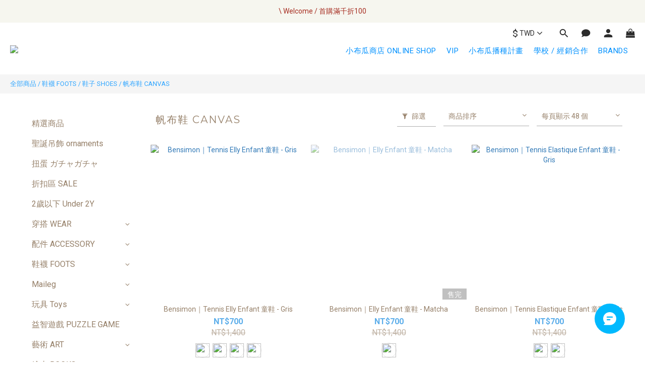

--- FILE ---
content_type: text/html; charset=utf-8
request_url: https://www.petitpourquoi.com/categories/canvas
body_size: 104923
content:
<!DOCTYPE html>
<html lang="zh-hant"><head>  <!-- prefetch dns -->
<meta http-equiv="x-dns-prefetch-control" content="on">
<link rel="dns-prefetch" href="https://cdn.shoplineapp.com">
<link rel="preconnect" href="https://cdn.shoplineapp.com" crossorigin>
<link rel="dns-prefetch" href="https://shoplineimg.com">
<link rel="preconnect" href="https://shoplineimg.com">
<link rel="dns-prefetch" href="https://shoplineimg.com">
<link rel="preconnect" href="https://shoplineimg.com" title="image-service-origin">

  <link rel="preload" href="https://cdn.shoplineapp.com/s/javascripts/currencies.js" as="script">





<!-- Wrap what we need here -->


<!-- SEO -->
  
      <title>小布瓜 | 帆布鞋 CANVAS</title>

      <meta name="keywords" content="WE A FAMILY,IGOR,WEAFAMILY,帆布鞋,兒童帆布鞋,童鞋,兒童鞋">

      <meta name="description" content="帆布鞋 CANVAS">



<!-- Meta -->
  
      <meta property="og:title" content="小布瓜 | 帆布鞋 CANVAS"/>

      <meta property="og:url" content="https://www.petitpourquoi.com/categories/canvas">
      <link rel="canonical" href="https://www.petitpourquoi.com/categories/canvas">
      <meta property="og:description" content="帆布鞋 CANVAS">

  <meta property="og:image" content="https://img.shoplineapp.com/media/image_clips/671552be15ea0f00100b02b4/original.png?1729450685"/>



    <script type="application/ld+json">
    {"@context":"https://schema.org","@type":"WebSite","name":"小布瓜 Petit Pourquoi Boutique","url":"https://www.petitpourquoi.com"}
    </script>


<!-- locale meta -->


  <meta name="viewport" content="width=device-width, initial-scale=1.0, viewport-fit=cover">
<meta name="mobile-web-app-capable" content="yes">
<meta name="format-detection" content="telephone=no" />
<meta name="google" value="notranslate">

<!-- Shop icon -->
  <link rel="shortcut icon" type="image/png" href="https://img.shoplineapp.com/media/image_clips/66ebe91a8bf633365b33c86b/original.png?1726736666">




<!--- Site Ownership Data -->
    <meta name="google-site-verification" content="MVELdswv_-oB84sJhtcfSzwZszUZ9f6UqqJqXUx6DXM">
<!--- Site Ownership Data End-->

<!-- Styles -->


        <link rel="stylesheet" media="all" href="https://cdn.shoplineapp.com/assets/lib/bootstrap-3.4.1-4ccbe929d8684c8cc83f72911d02f011655dbd6b146a879612fadcdfa86fa7c7.css" onload="" />

        <link rel="stylesheet" media="print" href="https://cdn.shoplineapp.com/assets/theme_vendor-6eb73ce39fd4a86f966b1ab21edecb479a1d22cae142252ad701407277a4d3be.css" onload="this.media='all'" />


        <link rel="stylesheet" media="print" href="https://cdn.shoplineapp.com/assets/shop-2c8ce8b30f079a0263f27ffd5dfdfce0151366469f06a9a110fb7808a01448e0.css" onload="this.media=&quot;all&quot;" />

            <link rel="stylesheet" media="all" href="https://cdn.shoplineapp.com/assets/v2_themes/ultra_chic/page-categories-cf4c250b9b421bf2574247299724251271e649cd3fc431aaf2e5bc45e30f3a5d.css" onload="" />


    






  <link rel="stylesheet" media="all" href="https://cdn.shoplineapp.com/packs/css/intl_tel_input-0d9daf73.chunk.css" />








<script type="text/javascript">
  window.mainConfig = JSON.parse('{\"sessionId\":\"\",\"merchantId\":\"633e3bee1f882b00f2368d78\",\"appCoreHost\":\"shoplineapp.com\",\"assetHost\":\"https://cdn.shoplineapp.com/packs/\",\"apiBaseUrl\":\"http://shoplineapp.com\",\"eventTrackApi\":\"https://events.shoplytics.com/api\",\"frontCommonsApi\":\"https://front-commons.shoplineapp.com/api\",\"appendToUrl\":\"\",\"env\":\"production\",\"merchantData\":{\"_id\":\"633e3bee1f882b00f2368d78\",\"addon_limit_enabled\":false,\"base_country_code\":\"TW\",\"base_currency\":{\"id\":\"twd\",\"iso_code\":\"TWD\",\"alternate_symbol\":\"NT$\",\"name\":\"New Taiwan Dollar\",\"symbol_first\":true,\"subunit_to_unit\":1},\"base_currency_code\":\"TWD\",\"beta_feature_keys\":[],\"brand_home_url\":\"https://www.petitpourquoi.com\",\"checkout_setting\":{\"enable_membership_autocheck\":true,\"enable_subscription_autocheck\":true,\"enable_sc_fast_checkout\":false,\"multi_checkout\":{\"enabled\":false}},\"current_plan_key\":\"basket\",\"current_theme_key\":\"ultra_chic\",\"delivery_option_count\":9,\"enabled_stock_reminder\":false,\"handle\":\"petitpourquoi\",\"identifier\":\"\",\"instagram_access_token\":\"IGQWRNQkxQWVpSOXYzWlQ3T0FZANGdQYldJS2V6R3E3WklxN2t2TE5ZAVDhZAQlhJU19icUR5SkVKRHA4WXgtaUhZAVTFOTlFlQUprVmFEYnBhMzU5NmZA4RUdGVERwZAXdQeHVzQWxXakVsdEtIZAwZDZD\",\"instagram_id\":\"5793247670768970\",\"invoice_activation\":\"active\",\"is_image_service_enabled\":true,\"mobile_logo_media_url\":\"https://img.shoplineapp.com/media/image_clips/671552c382b0b3000c657e3a/original.png?1729450691\",\"name\":\"小布瓜 Petit Pourquoi Boutique\",\"order_setting\":{\"invoice_activation\":\"active\",\"current_invoice_service_provider\":\"tradevan\",\"short_message_activation\":\"inactive\",\"stock_reminder_activation\":\"false\",\"default_out_of_stock_reminder\":false,\"auto_cancel_expired_orders\":true,\"auto_revert_credit\":true,\"enabled_order_auth_expiry\":true,\"enable_order_split_einvoice_reissue\":true,\"no_duplicate_uniform_invoice\":true,\"hourly_auto_invoice\":false,\"enabled_location_id\":false,\"enabled_sf_hidden_product_name\":false,\"slp_auto_refund\":false,\"customer_return_order\":{\"enabled\":false,\"available_return_days\":\"7\"},\"customer_cancel_order\":{\"enabled\":false,\"auto_revert_credit\":false},\"invoice\":{\"tax_id\":\"\",\"tax_type\":\"1\"},\"invoice_tradevan\":{\"tax_id\":\"85510010\",\"oversea_tax_type\":\"2\",\"tax_type\":\"1\",\"zero_tax_reason\":\"71\",\"n_p_o_b_a_n\":{\"name\":\"財團法人中華民國兒童癌症基金會\",\"code\":\"88888\",\"short_name\":\"兒癌基金會\",\"tax_id\":\"04140854\",\"county\":\"臺北市\"},\"source\":{\"business_group_code\":\"SL85510010\",\"business_type_code\":\"SLEC1\"}},\"line_messenging\":{\"status\":\"inactive\"},\"facebook_messenging\":{\"status\":\"active\"},\"status_update_sms\":{\"status\":\"deactivated\"},\"private_info_handle\":{\"enabled\":false,\"custom_fields_enabled\":false}},\"payment_method_count\":6,\"product_setting\":{\"enabled_product_review\":true,\"variation_display\":\"dropdown\",\"price_range_enabled\":true,\"enabled_pos_product_customized_price\":false,\"enabled_pos_product_price_tier\":false,\"preorder_add_to_cart_button_display\":\"depend_on_stock\",\"enabled_pos_pinned_product\":true},\"promotion_setting\":{\"one_coupon_limit_enabled\":true,\"show_promotion_reminder\":true,\"show_coupon\":true,\"multi_order_discount_strategy\":\"order_or_tier_promotion\",\"order_promotions_ignore_exclude_product\":false,\"reward_campaigns_ignore_exclude_product\":false,\"order_gift_exclude_credit_and_point\":true,\"promotion_returned_toggle\":false,\"order_gift_threshold_mode\":\"after_all_discounts\",\"category_item_gift_threshold_mode\":\"after_price_discounts\",\"order_free_shipping_threshold_mode\":\"after_all_discounts\",\"category_item_free_shipping_threshold_mode\":\"after_all_discounts\"},\"rollout_keys\":[\"2FA_google_authenticator\",\"3_layer_category\",\"3_layer_navigation\",\"3_layer_variation\",\"711_CB_13countries\",\"711_CB_pickup_TH\",\"711_c2b_report_v2\",\"711_cross_delivery\",\"AdminCancelRecurringSubscription_V1\",\"BasketSynchronizedToITC_V1\",\"MC_WA_Template_Management\",\"MC_manual_order\",\"MO_Apply_Coupon_Code\",\"StaffCanBeDeleted_V1\",\"SummaryStatement_V1\",\"UTM_export\",\"UTM_register\",\"abandoned_cart_notification\",\"add_system_fontstyle\",\"add_to_cart_revamp\",\"addon_products_limit_10\",\"addon_products_limit_unlimited\",\"addon_quantity\",\"address_format_batch2\",\"address_format_jp\",\"address_format_my\",\"address_format_us\",\"address_format_vn\",\"admin_app_extension\",\"admin_clientele_profile\",\"admin_custom_domain\",\"admin_image_service\",\"admin_logistic_bank_account\",\"admin_manual_order\",\"admin_realtime\",\"admin_vietnam_dong\",\"admin_whitelist_ip\",\"adminapp_order_form\",\"adminapp_wa_contacts_list\",\"ads_system_new_tab\",\"advanced_menu_app\",\"adyen_my_sc\",\"affiliate_by_product\",\"affiliate_dashboard\",\"affiliate_kol_report\",\"affiliate_kol_report_appstore\",\"alipay_hk_sc\",\"amazon_product_review\",\"android_pos_agent_clockin_n_out\",\"android_pos_purchase_order_partial_in_storage\",\"android_pos_save_send_receipt\",\"android_pos_v2_force_upgrade_version_1-50-0_date_2025-08-30\",\"app_categories_filtering\",\"app_multiplan\",\"app_subscription_prorated_billing\",\"apply_multi_order_discount\",\"apps_store\",\"apps_store_blog\",\"apps_store_fb_comment\",\"apps_store_wishlist\",\"appstore_free_trial\",\"archive_order_data\",\"archive_order_ui\",\"assign_products_to_category\",\"auth_flow_revamp\",\"auto_credit\",\"auto_credit_notify\",\"auto_credit_percentage\",\"auto_credit_recurring\",\"auto_reply_comment\",\"auto_reply_fb\",\"auto_save_sf_plus_address\",\"availability_buy_online_pickup_instore\",\"availability_preview_buy_online_pickup_instore\",\"back_in_stock_appstore\",\"basket_comparising_link_CNY\",\"basket_comparising_link_HKD\",\"basket_comparising_link_TWD\",\"basket_invoice_field\",\"basket_pricing_page_cny\",\"basket_pricing_page_hkd\",\"basket_pricing_page_myr\",\"basket_pricing_page_sgd\",\"basket_pricing_page_thb\",\"basket_pricing_page_twd\",\"basket_pricing_page_usd\",\"basket_pricing_page_vnd\",\"basket_subscription_coupon\",\"basket_subscription_email\",\"bianco_setting\",\"bidding_select_product\",\"bing_ads\",\"birthday_format_v2\",\"block_gtm_for_lighthouse\",\"blog\",\"blog_app\",\"blog_revamp_admin\",\"blog_revamp_admin_category\",\"blog_revamp_doublewrite\",\"blog_revamp_related_products\",\"blog_revamp_shop_category\",\"blog_revamp_singleread\",\"breadcrumb\",\"broadcast_addfilter\",\"broadcast_advanced_filters\",\"broadcast_analytics\",\"broadcast_center\",\"broadcast_clone\",\"broadcast_email_html\",\"broadcast_facebook_template\",\"broadcast_line_template\",\"broadcast_preset_time\",\"broadcast_to_unsubscribers_sms\",\"broadcast_unsubscribe_email\",\"bulk_action_customer\",\"bulk_action_product\",\"bulk_assign_point\",\"bulk_import_multi_lang\",\"bulk_payment_delivery_setting\",\"bulk_printing_labels_711C2C\",\"bulk_update_dynamic_fields\",\"bulk_update_job\",\"bulk_update_new_fields\",\"bulk_update_product_download_with_filter\",\"bulk_update_tag\",\"bulk_update_tag_enhancement\",\"bundle_add_type\",\"bundle_group\",\"bundle_page\",\"bundle_pricing\",\"bundle_promotion_apply_enhancement\",\"bundle_stackable\",\"buy_at_amazon\",\"buy_button\",\"buy_now_button\",\"buyandget_promotion\",\"callback_service\",\"cancel_order_by_customer\",\"cancel_order_by_customer_v2\",\"cart_addon\",\"cart_addon_condition\",\"cart_addon_limit\",\"cart_use_product_service\",\"cart_uuid\",\"category_banner_multiple\",\"category_limit_unlimited\",\"category_sorting\",\"channel_amazon\",\"channel_fb\",\"channel_integration\",\"channel_line\",\"charge_shipping_fee_by_product_qty\",\"chat_widget\",\"chat_widget_facebook\",\"chat_widget_ig\",\"chat_widget_line\",\"chat_widget_livechat\",\"chat_widget_whatsapp\",\"chatbot_card_carousel\",\"chatbot_card_template\",\"chatbot_image_widget\",\"chatbot_keywords_matching\",\"chatbot_welcome_template\",\"checkout_membercheckbox_toggle\",\"checkout_setting\",\"cn_pricing_page_2019\",\"combine_orders_app\",\"comment_list_export\",\"component_h1_tag\",\"connect_new_facebookpage\",\"consolidated_billing\",\"cookie_consent\",\"country_code\",\"coupon_center_back_to_cart\",\"coupon_notification\",\"coupon_v2\",\"create_staff_revamp\",\"credit_amount_condition_hidden\",\"credit_campaign\",\"credit_condition_5_tier_ec\",\"credit_installment_payment_fee_hidden\",\"credit_point_report\",\"credit_point_triggerpoint\",\"crm_email_custom\",\"crm_notify_preview\",\"crm_sms_custom\",\"crm_sms_notify\",\"cross_shop_tracker\",\"custom_css\",\"custom_home_delivery_tw\",\"custom_notify\",\"custom_order_export\",\"customer_advanced_filter\",\"customer_coupon\",\"customer_custom_field_limit_5\",\"customer_data_secure\",\"customer_edit\",\"customer_export_v2\",\"customer_group\",\"customer_group_analysis\",\"customer_group_broadcast\",\"customer_group_filter_p2\",\"customer_group_filter_p3\",\"customer_group_regenerate\",\"customer_group_sendcoupon\",\"customer_group_smartrfm_filter\",\"customer_import_50000_failure_report\",\"customer_import_v2\",\"customer_import_v3\",\"customer_list\",\"customer_new_report\",\"customer_referral\",\"customer_referral_notify\",\"customer_search_match\",\"customer_tag\",\"dashboard_v2\",\"dashboard_v2_revamp\",\"date_picker_v2\",\"deep_link_support_linepay\",\"deep_link_support_payme\",\"deep_search\",\"default_theme_ultrachic\",\"delivery_time\",\"delivery_time_with_quantity\",\"design_submenu\",\"dev_center_app_store\",\"disable_footer_brand\",\"disable_old_upgrade_reminder\",\"domain_applicable\",\"doris_bien_setting\",\"dusk_setting\",\"ec_order_unlimit\",\"ecpay_expirydate\",\"ecpay_payment_gateway\",\"einvoice_bulk_update\",\"einvoice_edit\",\"einvoice_list_by_day\",\"einvoice_newlogic\",\"einvoice_tradevan\",\"email_credit_expire_notify\",\"email_custom\",\"email_member_forget_password_notify\",\"email_member_register_notify\",\"email_order_notify\",\"email_verification\",\"enable_body_script\",\"enable_calculate_api_promotion_apply\",\"enable_calculate_api_promotion_filter\",\"enable_cart_api\",\"enable_cart_service\",\"enable_corejs_splitting\",\"enable_lazysizes_image_tag\",\"enable_new_css_bundle\",\"enable_order_status_callback_revamp_for_promotion\",\"enable_order_status_callback_revamp_for_storefront\",\"enable_promotion_usage_record\",\"enable_shopjs_splitting\",\"enhanced_catalog_feed\",\"exclude_product\",\"exclude_product_v2\",\"execute_shipment_permission\",\"export_inventory_report_v2\",\"express_cart\",\"express_checkout_pages\",\"extend_reminder\",\"external_redeem_coupon\",\"facebook_ads\",\"facebook_dia\",\"facebook_line_promotion_notify\",\"facebook_login\",\"facebook_messenger_subscription\",\"facebook_notify\",\"facebook_pixel_manager\",\"fb_1on1_chat\",\"fb_broadcast\",\"fb_broadcast_sc\",\"fb_broadcast_sc_p2\",\"fb_comment_app\",\"fb_entrance_optimization\",\"fb_feed_unlimit\",\"fb_group\",\"fb_menu\",\"fb_messenger_onetime_notification\",\"fb_multi_category_feed\",\"fb_offline_conversions_api\",\"fb_pixel_matching\",\"fb_pixel_v2\",\"fb_post_management\",\"fb_product_set\",\"fb_quick_signup_link\",\"fb_shop_now_button\",\"fb_ssapi\",\"fb_sub_button\",\"fb_welcome_msg\",\"fbe_oe\",\"fbe_shop\",\"fbe_v2\",\"fbe_v2_edit\",\"feature_alttag_phase1\",\"feature_alttag_phase2\",\"flash_price_campaign\",\"fm_order_receipt\",\"fmt_c2c_newlabel\",\"fmt_revision\",\"footer_brand\",\"footer_builder\",\"footer_builder_new\",\"form_builder\",\"form_builder_access\",\"form_builder_user_management\",\"form_builder_v2_elements\",\"form_builder_v2_receiver\",\"form_builder_v2_report\",\"freeshipping_promotion_condition\",\"get_coupon\",\"get_promotions_by_cart\",\"gift_promotion_condition\",\"gift_shipping_promotion_discount_condition\",\"gifts_limit_10\",\"gifts_limit_unlimited\",\"gmv_revamp\",\"godaddy\",\"google_ads_api\",\"google_ads_manager\",\"google_analytics_4\",\"google_analytics_manager\",\"google_content_api\",\"google_dynamic_remarketing_tag\",\"google_enhanced_conversions\",\"google_preorder_feed\",\"google_product_category_3rdlayer\",\"google_recaptcha\",\"google_remarketing_manager\",\"google_signup_login\",\"google_tag_manager\",\"gp_tw_sc\",\"group_url_bind_post_live\",\"h2_tag_phase1\",\"hct_logistics_bills_report\",\"hidden_product\",\"hidden_product_p2\",\"hide_credit_point_record_balance\",\"hk_pricing_page_2019\",\"hkd_pricing_page_disabled_2020\",\"ig_browser_notify\",\"ig_live\",\"ig_login_entrance\",\"ig_new_api\",\"image_gallery\",\"image_gallery_p2\",\"image_host_by_region\",\"image_limit_100000\",\"image_limit_30000\",\"image_widget_mobile\",\"inbox_manual_order\",\"inbox_send_cartlink\",\"increase_variation_limit\",\"instagram_create_post\",\"instagram_post_sales\",\"instant_order_form\",\"integrated_label_711\",\"integrated_sfexpress\",\"integration_one\",\"inventory_change_reason\",\"inventory_search_v2\",\"job_api_products_export\",\"job_api_user_export\",\"job_product_import\",\"jquery_v3\",\"kingsman_v2_setting\",\"layout_engine_service_kingsman_blogs\",\"layout_engine_service_kingsman_member_center\",\"layout_engine_service_kingsman_promotions\",\"line_1on1_chat\",\"line_abandon_notification\",\"line_ads_tag\",\"line_broadcast\",\"line_ec\",\"line_in_chat_shopping\",\"line_live\",\"line_login\",\"line_login_mobile\",\"line_point_cpa_tag\",\"line_shopping_new_fields\",\"line_signup\",\"live_after_keyword\",\"live_ai_tag_comments\",\"live_announce_bids\",\"live_announce_buyer\",\"live_bidding\",\"live_broadcast_v2\",\"live_bulk_checkoutlink\",\"live_bulk_edit\",\"live_checkout_notification\",\"live_checkout_notification_all\",\"live_checkout_notification_message\",\"live_comment_discount\",\"live_comment_robot\",\"live_create_product_v2\",\"live_crosspost\",\"live_dashboard_product\",\"live_event_discount\",\"live_exclusive_price\",\"live_fb_group\",\"live_fhd_video\",\"live_general_settings\",\"live_group_event\",\"live_host_panel\",\"live_ig_messenger_broadcast\",\"live_ig_product_recommend\",\"live_im_switch\",\"live_keyword_switch\",\"live_line_broadcast\",\"live_line_management\",\"live_line_multidisplay\",\"live_luckydraw_enhancement\",\"live_messenger_broadcast\",\"live_order_block\",\"live_print_advanced\",\"live_product_recommend\",\"live_shopline_announcement\",\"live_shopline_beauty_filter\",\"live_shopline_keyword\",\"live_shopline_product_card\",\"live_shopline_view\",\"live_shopline_view_marquee\",\"live_show_storefront_facebook\",\"live_show_storefront_shopline\",\"live_stream_settings\",\"locale_revamp\",\"lock_cart_sc_product\",\"logistic_bill_v2_711_b2c\",\"logistic_bill_v2_711_c2c\",\"logo_favicon\",\"luckydraw_products\",\"luckydraw_qualification\",\"manual_activation\",\"manual_order\",\"manual_order_7-11\",\"manual_order_ec_to_sc\",\"manually_bind_post\",\"marketing_affiliate\",\"marketing_affiliate_p2\",\"mc-history-instant\",\"mc_711crossborder\",\"mc_ad_tag\",\"mc_assign_message\",\"mc_auto_bind_member\",\"mc_autoreply_cotent\",\"mc_autoreply_question\",\"mc_autoreply_trigger\",\"mc_broadcast\",\"mc_broadcast_v2\",\"mc_bulk_read\",\"mc_chatbot_template\",\"mc_delete_message\",\"mc_edit_cart\",\"mc_history_instant\",\"mc_history_post\",\"mc_im\",\"mc_inbox_autoreply\",\"mc_input_status\",\"mc_instant_notifications\",\"mc_invoicetitle_optional\",\"mc_keyword_autotagging\",\"mc_line_broadcast\",\"mc_line_broadcast_all_friends\",\"mc_line_cart\",\"mc_logistics_hct\",\"mc_logistics_tcat\",\"mc_manage_blacklist\",\"mc_mark_todo\",\"mc_new_menu\",\"mc_phone_tag\",\"mc_reminder_unpaid\",\"mc_reply_pic\",\"mc_setting_message\",\"mc_setting_orderform\",\"mc_shop_message_refactor\",\"mc_smart_advice\",\"mc_sort_waitingtime\",\"mc_sort_waitingtime_new\",\"mc_tw_invoice\",\"media_gcp_upload\",\"member_center_profile_revamp\",\"member_import_notify\",\"member_info_reward\",\"member_info_reward_subscription\",\"member_password_setup_notify\",\"member_points\",\"member_points_notify\",\"member_price\",\"membership_tier_double_write\",\"membership_tier_notify\",\"membership_tiers\",\"memebr_center_point_credit_revamp\",\"menu_limit_100\",\"menu_limit_unlimited\",\"merchant_automatic_payment_setting\",\"merchant_bills_credits\",\"message_center_v3\",\"message_revamp\",\"mo_remove_discount\",\"mobile_and_email_signup\",\"mobile_signup_p2\",\"modularize_address_format\",\"molpay_credit_card\",\"multi_lang\",\"multicurrency\",\"my_pricing_page_2019\",\"myapp_reauth_alert\",\"myr_pricing_page_disabled_2020\",\"new_app_subscription\",\"new_layout_for_mobile_and_pc\",\"new_onboarding_flow\",\"new_return_management\",\"new_settings_apply_all_promotion\",\"new_signup_flow\",\"new_sinopac_3d\",\"notification_custom_sending_time\",\"npb_theme_philia\",\"npb_widget_font_size_color\",\"ob_revamp\",\"ob_sgstripe\",\"ob_twecpay\",\"oceanpay\",\"old_fbe_removal\",\"onboarding_basketplan\",\"onboarding_handle\",\"one_new_filter\",\"one_page_store\",\"one_page_store_1000\",\"one_page_store_checkout\",\"one_page_store_clone\",\"one_page_store_product_set\",\"online_credit_redemption_toggle\",\"online_store_design\",\"online_store_design_setup_guide_basketplan\",\"open_api_management\",\"order_add_to_cart\",\"order_archive_calculation_revamp_crm_amount\",\"order_archive_calculation_revamp_crm_member\",\"order_archive_product_testing\",\"order_archive_testing\",\"order_archive_testing_crm\",\"order_archive_testing_order_details\",\"order_archive_testing_return_order\",\"order_confirmation_slip_upload\",\"order_custom_field_limit_5\",\"order_custom_notify\",\"order_decoupling_product_revamp\",\"order_discount_stackable\",\"order_export_366day\",\"order_export_v2\",\"order_filter_shipped_date\",\"order_message_broadcast\",\"order_new_source\",\"order_promotion_split\",\"order_search_custom_field\",\"order_search_sku\",\"order_select_across_pages\",\"order_sms_notify\",\"order_split\",\"order_status_non_automation\",\"order_status_tag_color\",\"order_tag\",\"orderemail_new_logic\",\"other_custom_notify\",\"out_of_stock_order\",\"page_builder_revamp\",\"page_builder_revamp_theme_setting\",\"page_builder_revamp_theme_setting_initialized\",\"page_builder_section_cache_enabled\",\"page_builder_widget_accordion\",\"page_builder_widget_blog\",\"page_builder_widget_category\",\"page_builder_widget_collage\",\"page_builder_widget_countdown\",\"page_builder_widget_custom_liquid\",\"page_builder_widget_instagram\",\"page_builder_widget_product_text\",\"page_builder_widget_subscription\",\"page_builder_widget_video\",\"page_limit_unlimited\",\"page_view_cache\",\"pakpobox\",\"partial_free_shipping\",\"payme\",\"payment_condition\",\"payment_fee_config\",\"payment_image\",\"payment_slip_notify\",\"paypal_upgrade\",\"pdp_image_lightbox\",\"pdp_image_lightbox_icon\",\"pending_subscription\",\"philia_setting\",\"pickup_remember_store\",\"plp_label_wording\",\"plp_product_seourl\",\"plp_variation_selector\",\"plp_wishlist\",\"point_campaign\",\"point_redeem_to_cash\",\"pos_only_product_settings\",\"pos_retail_store_price\",\"pos_setup_guide_basketplan\",\"post_cancel_connect\",\"post_commerce_stack_comment\",\"post_fanpage_luckydraw\",\"post_fb_group\",\"post_general_setting\",\"post_lock_pd\",\"post_sales_dashboard\",\"postsale_auto_reply\",\"postsale_create_post\",\"postsale_ig_auto_reply\",\"postsales_connect_multiple_posts\",\"preorder_limit\",\"preset_publish\",\"product_available_time\",\"product_cost_permission\",\"product_feed_info\",\"product_feed_manager_availability\",\"product_feed_revamp\",\"product_index_v2\",\"product_info\",\"product_limit_1000\",\"product_limit_unlimited\",\"product_log_v2\",\"product_page_limit_10\",\"product_quantity_update\",\"product_recommendation_abtesting\",\"product_revamp_doublewrite\",\"product_revamp_singleread\",\"product_review_import\",\"product_review_import_installable\",\"product_review_plp\",\"product_review_reward\",\"product_review_reward_conditions\",\"product_search\",\"product_set_revamp\",\"product_set_v2_enhancement\",\"product_summary\",\"promotion_blacklist\",\"promotion_filter_by_date\",\"promotion_first_purchase\",\"promotion_first_purchase_channel\",\"promotion_hour\",\"promotion_limit_10\",\"promotion_limit_100\",\"promotion_limit_unlimited\",\"promotion_minitem\",\"promotion_page\",\"promotion_page_reminder\",\"promotion_page_seo_button\",\"promotion_record_archive_test\",\"promotion_reminder\",\"purchase_limit_campaign\",\"quick_answer\",\"recaptcha_reset_pw\",\"redirect_301_settings\",\"rejected_bill_reminder\",\"remove_fblike_sc\",\"repay_cookie\",\"replace_janus_interface\",\"replace_lms_old_oa_interface\",\"reports\",\"revert_credit\",\"revert_credit_p2\",\"revert_credit_status\",\"sales_dashboard\",\"sangria_setting\",\"sc_advanced_keyword\",\"sc_ai_chat_analysis\",\"sc_ai_suggested_reply\",\"sc_alipay_standard\",\"sc_atm\",\"sc_auto_bind_member\",\"sc_autodetect_address\",\"sc_autodetect_paymentslip\",\"sc_autoreply_icebreaker\",\"sc_broadcast_permissions\",\"sc_clearcart\",\"sc_clearcart_all\",\"sc_comment_label\",\"sc_comment_list\",\"sc_conversations_statistics_sunset\",\"sc_download_adminapp\",\"sc_facebook_broadcast\",\"sc_facebook_live\",\"sc_fb_ig_subscription\",\"sc_gpt_chatsummary\",\"sc_gpt_content_generator\",\"sc_gpt_knowledge_base\",\"sc_group_pm_commentid\",\"sc_group_webhook\",\"sc_intercom\",\"sc_keywords\",\"sc_line_live_pl\",\"sc_list_search\",\"sc_live_line\",\"sc_lock_inventory\",\"sc_manual_order\",\"sc_mc_settings\",\"sc_mo_711emap\",\"sc_order_unlimit\",\"sc_outstock_msg\",\"sc_overall_statistics\",\"sc_overall_statistics_api_v3\",\"sc_overall_statistics_v2\",\"sc_pickup\",\"sc_post_feature\",\"sc_product_set\",\"sc_product_variation\",\"sc_sidebar\",\"sc_similar_question_replies\",\"sc_slp_subscription_promotion\",\"sc_standard\",\"sc_store_pickup\",\"sc_wa_contacts_list\",\"sc_wa_message_report\",\"sc_wa_permissions\",\"scheduled_home_page\",\"search_function_image_gallery\",\"security_center\",\"select_all_customer\",\"select_all_inventory\",\"send_coupon_notification\",\"session_expiration_period\",\"setup_guide_basketplan\",\"sfexpress_centre\",\"sfexpress_eflocker\",\"sfexpress_service\",\"sfexpress_store\",\"sg_onboarding_currency\",\"share_cart_link\",\"shop_builder_plp\",\"shop_category_filter\",\"shop_category_filter_bulk_action\",\"shop_product_search_rate_limit\",\"shop_related_recaptcha\",\"shop_template_advanced_setting\",\"shopback_cashback\",\"shopline_captcha\",\"shopline_email_captcha\",\"shopline_product_reviews\",\"shoplytics_api_ordersales_v4\",\"shoplytics_api_psa_wide_table\",\"shoplytics_benchmark\",\"shoplytics_broadcast_api_v3\",\"shoplytics_channel_store_permission\",\"shoplytics_credit_analysis\",\"shoplytics_customer_refactor_api_v3\",\"shoplytics_date_picker_v2\",\"shoplytics_event_realtime_refactor_api_v3\",\"shoplytics_events_api_v3\",\"shoplytics_export_flex\",\"shoplytics_homepage_v2\",\"shoplytics_invoices_api_v3\",\"shoplytics_lite\",\"shoplytics_membership_tier_growth\",\"shoplytics_orders_api_v3\",\"shoplytics_ordersales_v3\",\"shoplytics_payments_api_v3\",\"shoplytics_pro\",\"shoplytics_product_revamp_api_v3\",\"shoplytics_promotions_api_v3\",\"shoplytics_psa_multi_stores_export\",\"shoplytics_psa_sub_categories\",\"shoplytics_rfim_enhancement_v3\",\"shoplytics_session_metrics\",\"shoplytics_staff_api_v3\",\"shoplytics_to_hd\",\"shopping_session_enabled\",\"signin_register_revamp\",\"skya_setting\",\"sl_admin_inventory_count\",\"sl_admin_inventory_transfer\",\"sl_admin_purchase_order\",\"sl_admin_supplier\",\"sl_logistics_bulk_action\",\"sl_logistics_fmt_freeze\",\"sl_logistics_modularize\",\"sl_payment_alipay\",\"sl_payment_cc\",\"sl_payment_standard_v2\",\"sl_payment_type_check\",\"sl_payments_apple_pay\",\"sl_payments_cc_promo\",\"sl_payments_my_cc\",\"sl_payments_my_fpx\",\"sl_payments_sg_cc\",\"sl_payments_tw_cc\",\"sl_pos\",\"sl_pos_SHOPLINE_Payments_tw\",\"sl_pos_admin\",\"sl_pos_admin_cancel_order\",\"sl_pos_admin_delete_order\",\"sl_pos_admin_inventory_transfer\",\"sl_pos_admin_order_archive_testing\",\"sl_pos_admin_purchase_order\",\"sl_pos_admin_register_shift\",\"sl_pos_admin_staff\",\"sl_pos_agent_by_channel\",\"sl_pos_agent_clockin_n_out\",\"sl_pos_agent_performance\",\"sl_pos_android_A4_printer\",\"sl_pos_android_check_cart_items_with_local_db\",\"sl_pos_android_order_reduction\",\"sl_pos_android_receipt_enhancement\",\"sl_pos_app_order_archive_testing\",\"sl_pos_app_transaction_filter_enhance\",\"sl_pos_apps_store\",\"sl_pos_bugfender_log_reduction\",\"sl_pos_bulk_import_update_enhancement\",\"sl_pos_check_duplicate_create_order\",\"sl_pos_claim_coupon\",\"sl_pos_convert_order_to_cart_by_snapshot\",\"sl_pos_credit_redeem\",\"sl_pos_customerID_duplicate_check\",\"sl_pos_customer_info_enhancement\",\"sl_pos_customer_product_preference\",\"sl_pos_customized_price\",\"sl_pos_disable_touchid_unlock\",\"sl_pos_discount\",\"sl_pos_einvoice_alert\",\"sl_pos_einvoice_refactor\",\"sl_pos_feature_permission\",\"sl_pos_force_upgrade_1-109-0\",\"sl_pos_force_upgrade_1-110-1\",\"sl_pos_free_gifts_promotion\",\"sl_pos_from_Swift_to_OC\",\"sl_pos_iOS_A4_printer\",\"sl_pos_iOS_app_transaction_filter_enhance\",\"sl_pos_iOS_cashier_revamp_cart\",\"sl_pos_iOS_cashier_revamp_product_list\",\"sl_pos_iPadOS_version_upgrade_remind_16_0_0\",\"sl_pos_initiate_couchbase\",\"sl_pos_inventory_count\",\"sl_pos_inventory_count_difference_reason\",\"sl_pos_inventory_count_for_selected_products\",\"sl_pos_inventory_feature_module\",\"sl_pos_inventory_transfer_insert_enhancement\",\"sl_pos_inventory_transfer_request\",\"sl_pos_invoice_carrier_scan\",\"sl_pos_invoice_product_name_filter\",\"sl_pos_invoice_swiftUI_revamp\",\"sl_pos_invoice_toast_show\",\"sl_pos_ios_receipt_info_enhancement\",\"sl_pos_ios_small_label_enhancement\",\"sl_pos_ios_version_upgrade_remind\",\"sl_pos_itc\",\"sl_pos_logo_terms_and_condition\",\"sl_pos_member_points\",\"sl_pos_member_price\",\"sl_pos_multiple_payments\",\"sl_pos_new_report_customer_analysis\",\"sl_pos_new_report_daily_payment_methods\",\"sl_pos_new_report_overview\",\"sl_pos_new_report_product_preorder\",\"sl_pos_new_report_transaction_detail\",\"sl_pos_no_minimum_age\",\"sl_pos_one_einvoice_setting\",\"sl_pos_order_reduction\",\"sl_pos_order_refactor_admin\",\"sl_pos_order_upload_using_pos_service\",\"sl_pos_partial_return\",\"sl_pos_password_setting_refactor\",\"sl_pos_payment\",\"sl_pos_payment_method_picture\",\"sl_pos_payment_method_prioritized_and_hidden\",\"sl_pos_payoff_preorder\",\"sl_pos_pin_products\",\"sl_pos_price_by_channel\",\"sl_pos_product_add_to_cart_refactor\",\"sl_pos_product_set\",\"sl_pos_product_variation_ui\",\"sl_pos_promotion\",\"sl_pos_promotion_by_channel\",\"sl_pos_purchase_order_onlinestore\",\"sl_pos_purchase_order_partial_in_storage\",\"sl_pos_receipt_enhancement\",\"sl_pos_receipt_information\",\"sl_pos_receipt_preorder_return_enhancement\",\"sl_pos_receipt_setting_by_channel\",\"sl_pos_receipt_swiftUI_revamp\",\"sl_pos_register_shift\",\"sl_pos_report_shoplytics_psi\",\"sl_pos_revert_credit\",\"sl_pos_save_send_receipt\",\"sl_pos_shopline_payment_invoice_new_flow\",\"sl_pos_show_coupon\",\"sl_pos_stock_refactor\",\"sl_pos_supplier_refactor\",\"sl_pos_terminal_bills\",\"sl_pos_terminal_settlement\",\"sl_pos_terminal_tw\",\"sl_pos_toast_revamp\",\"sl_pos_transaction_conflict\",\"sl_pos_transaction_view_admin\",\"sl_pos_transfer_onlinestore\",\"sl_pos_user_permission\",\"sl_pos_variation_setting_refactor\",\"sl_purchase_order_search_create_enhancement\",\"slp_bank_promotion\",\"slp_product_subscription\",\"slp_remember_credit_card\",\"slp_swap\",\"smart_omo_appstore\",\"smart_omo_credits\",\"smart_omo_customer_tag_note\",\"smart_omo_express_cart\",\"smart_omo_points\",\"smart_omo_redeem_coupon\",\"smart_omo_send_coupon\",\"smart_omo_show_coupon\",\"smart_product_recommendation\",\"smart_product_recommendation_regular\",\"smart_recommended_related_products\",\"sms_broadcast\",\"sms_custom\",\"sms_with_shop_name\",\"social_channel_revamp\",\"social_channel_user\",\"social_name_in_order\",\"split_order_applied_creditpoint\",\"sso_lang_th\",\"sso_lang_vi\",\"staff_elasticsearch\",\"staff_limit_5\",\"staff_limit_unlimited\",\"staff_service_migration\",\"static_resource_host_by_region\",\"stop_slp_approvedemail\",\"store_crm_pwa\",\"store_pick_up\",\"store_referral_export_import\",\"store_referral_setting\",\"storefront_app_extension\",\"storefront_return\",\"stripe_3d_secure\",\"stripe_3ds_cny\",\"stripe_3ds_hkd\",\"stripe_3ds_myr\",\"stripe_3ds_sgd\",\"stripe_3ds_thb\",\"stripe_3ds_usd\",\"stripe_3ds_vnd\",\"stripe_google_pay\",\"stripe_payment_intents\",\"stripe_radar\",\"stripe_subscription_my_account\",\"structured_data\",\"studio_livestream\",\"sub_sgstripe\",\"subscription_config_edit\",\"subscription_config_edit_delivery_payment\",\"subscription_currency\",\"subscription_order_expire_notify\",\"subscription_order_notify\",\"subscription_product\",\"subscription_promotion\",\"tappay_3D_secure\",\"tappay_sdk_v2_3_2\",\"tappay_sdk_v3\",\"tax_inclusive_setting\",\"taxes_settings\",\"tcat_711pickup_sl_logisitics\",\"tcat_logistics_bills_report\",\"tcat_newlabel\",\"th_pricing_page_2020\",\"thb_pricing_page_disabled_2020\",\"theme_bianco\",\"theme_doris_bien\",\"theme_kingsman_v2\",\"theme_level_3\",\"theme_sangria\",\"theme_ultrachic\",\"tier_birthday_credit\",\"tier_member_points\",\"tier_member_price\",\"tier_reward_app_availability\",\"tier_reward_app_p2\",\"tier_reward_credit\",\"tnc-checkbox\",\"toggle_mobile_category\",\"tw_app_shopback_cashback\",\"tw_fm_sms\",\"tw_pricing_page_2019\",\"tw_stripe_subscription\",\"twd_pricing_page_disabled_2020\",\"uc_integration\",\"uc_v2_endpoints\",\"ultra_setting\",\"unified_admin\",\"use_ngram_for_order_search\",\"user_center_social_channel\",\"user_credits\",\"variant_image_selector\",\"variant_saleprice_cost_weight\",\"variation_label_swatches\",\"varm_setting\",\"vn_pricing_page_2020\",\"vnd_pricing_page_disabled_2020\",\"wa_broadcast_customer_group\",\"wa_system_template\",\"wa_template_custom_content\",\"whatsapp_accept_marketing\",\"whatsapp_catalog\",\"whatsapp_extension\",\"whatsapp_order_form\",\"whatsapp_orderstatus_toggle\",\"wishlist_app\",\"yahoo_dot\",\"youtube_live_shopping\",\"zotabox_installable\"],\"shop_default_home_url\":\"https://petitpourquoi.shoplineapp.com\",\"shop_status\":\"open\",\"show_sold_out\":true,\"sl_payment_merchant_id\":\"2001275773532643328\",\"supported_languages\":[\"en\",\"zh-hant\"],\"tags\":[\"maternal\"],\"time_zone\":\"Asia/Taipei\",\"updated_at\":\"2026-01-17T05:54:12.932Z\",\"user_setting\":{\"_id\":\"633e3bee04555a0016cefdca\",\"created_at\":\"2022-10-06T02:22:38.298Z\",\"data\":{\"general_fields\":[{\"type\":\"gender\",\"options\":{\"order\":{\"include\":\"false\",\"required\":\"false\"},\"signup\":{\"include\":\"false\",\"required\":\"false\"},\"profile\":{\"include\":\"false\",\"required\":\"false\"}}},{\"type\":\"birthday\",\"options\":{\"order\":{\"include\":\"false\",\"required\":\"false\"},\"signup\":{\"include\":\"true\",\"required\":\"true\"},\"profile\":{\"include\":\"true\",\"required\":\"true\"}}}],\"minimum_age_limit\":\"16\",\"custom_fields\":[],\"signup_method\":\"email_and_mobile\",\"sms_verification\":{\"status\":\"false\",\"supported_countries\":[\"*\"]},\"facebook_login\":{\"status\":\"active\",\"app_id\":\"1071923411243440\"},\"google_login\":{\"status\":\"inactive\",\"client_id\":\"\",\"client_secret\":\"\"},\"enable_facebook_comment\":{\"status\":\"active\"},\"facebook_comment\":\"\",\"line_login\":{\"status\":\"active\"},\"recaptcha_signup\":{\"status\":\"false\",\"site_key\":\"6Lf_1dojAAAAAJC_1R7izSkVPQMHhVVg7EH9V2CO\"},\"email_verification\":{\"status\":\"true\"},\"login_with_verification\":{\"status\":\"false\"},\"upgrade_reminder\":{\"status\":\"active\"},\"enable_member_point\":true,\"enable_user_credit\":true,\"birthday_format\":\"YYYY/MM/DD\",\"send_birthday_credit_period\":\"daily\",\"member_info_reward\":{\"enabled\":false,\"reward_on\":[],\"subscription_reward_on\":[],\"coupons\":{\"enabled\":false,\"promotion_ids\":[]}},\"enable_age_policy\":true,\"force_complete_info\":false},\"item_type\":\"\",\"key\":\"users\",\"name\":null,\"owner_id\":\"633e3bee1f882b00f2368d78\",\"owner_type\":\"Merchant\",\"publish_status\":\"published\",\"status\":\"active\",\"updated_at\":\"2025-11-24T11:43:29.059Z\",\"value\":null}},\"localeData\":{\"loadedLanguage\":{\"name\":\"繁體中文\",\"code\":\"zh-hant\"},\"supportedLocales\":[{\"name\":\"English\",\"code\":\"en\"},{\"name\":\"繁體中文\",\"code\":\"zh-hant\"}]},\"currentUser\":null,\"themeSettings\":{\"enabled_quick_cart\":true,\"opens_in_new_tab\":false,\"buy_now_background\":\"f34f92\",\"buy_now_button\":{\"enabled\":true},\"enabled_sort_by_sold\":true,\"hide_language_selector\":true,\"is_multicurrency_enabled\":true,\"messages_enabled\":true,\"hide_languages\":\"\",\"page_text\":\"968069\",\"announcement_background\":\"f6f6ef\",\"updated_with_new_page_builder\":true,\"footer_background\":\"735ba6\",\"footer_text\":\"eed6d6\",\"copyright_text\":\"ffffff\",\"font_title\":\"Montserrat\",\"font_paragraph\":\"Roboto\",\"primary_background\":\"5badea\",\"page_background\":\"ffffff\",\"header_icon\":\"2c2c2c\",\"mobile_categories_removed\":false,\"variation_image_selector_enabled\":true,\"variation_image_selector_variation\":1,\"plp_variation_selector\":{\"enabled\":true,\"show_variation\":1},\"hide_share_buttons\":false,\"image_fill\":true,\"page_text_link\":\"666666\",\"primary_text\":\"f8f0f0\",\"buy_now_text\":\"f8f0f0\",\"show_promotions_on_product\":true,\"announcement_text\":\"a62c20\",\"header_text\":\"0091ff\",\"product_promotion_label_background\":\"9ebb5b\",\"variation_image_style\":\"circle\",\"category_page\":\"48\",\"product_promotion_label_text\":\"999999\"},\"isMultiCurrencyEnabled\":true,\"features\":{\"plans\":{\"free\":{\"member_price\":false,\"cart_addon\":false,\"google_analytics_ecommerce\":false,\"membership\":false,\"shopline_logo\":true,\"user_credit\":{\"manaul\":false,\"auto\":false},\"variant_image_selector\":false},\"standard\":{\"member_price\":false,\"cart_addon\":false,\"google_analytics_ecommerce\":false,\"membership\":false,\"shopline_logo\":true,\"user_credit\":{\"manaul\":false,\"auto\":false},\"variant_image_selector\":false},\"starter\":{\"member_price\":false,\"cart_addon\":false,\"google_analytics_ecommerce\":false,\"membership\":false,\"shopline_logo\":true,\"user_credit\":{\"manaul\":false,\"auto\":false},\"variant_image_selector\":false},\"pro\":{\"member_price\":false,\"cart_addon\":false,\"google_analytics_ecommerce\":false,\"membership\":false,\"shopline_logo\":false,\"user_credit\":{\"manaul\":false,\"auto\":false},\"variant_image_selector\":false},\"business\":{\"member_price\":false,\"cart_addon\":false,\"google_analytics_ecommerce\":true,\"membership\":true,\"shopline_logo\":false,\"user_credit\":{\"manaul\":false,\"auto\":false},\"facebook_comments_plugin\":true,\"variant_image_selector\":false},\"basic\":{\"member_price\":false,\"cart_addon\":false,\"google_analytics_ecommerce\":false,\"membership\":false,\"shopline_logo\":false,\"user_credit\":{\"manaul\":false,\"auto\":false},\"variant_image_selector\":false},\"basic2018\":{\"member_price\":false,\"cart_addon\":false,\"google_analytics_ecommerce\":false,\"membership\":false,\"shopline_logo\":true,\"user_credit\":{\"manaul\":false,\"auto\":false},\"variant_image_selector\":false},\"sc\":{\"member_price\":false,\"cart_addon\":false,\"google_analytics_ecommerce\":true,\"membership\":false,\"shopline_logo\":true,\"user_credit\":{\"manaul\":false,\"auto\":false},\"facebook_comments_plugin\":true,\"facebook_chat_plugin\":true,\"variant_image_selector\":false},\"advanced\":{\"member_price\":false,\"cart_addon\":false,\"google_analytics_ecommerce\":true,\"membership\":false,\"shopline_logo\":false,\"user_credit\":{\"manaul\":false,\"auto\":false},\"facebook_comments_plugin\":true,\"facebook_chat_plugin\":true,\"variant_image_selector\":false},\"premium\":{\"member_price\":true,\"cart_addon\":true,\"google_analytics_ecommerce\":true,\"membership\":true,\"shopline_logo\":false,\"user_credit\":{\"manaul\":true,\"auto\":true},\"google_dynamic_remarketing\":true,\"facebook_comments_plugin\":true,\"facebook_chat_plugin\":true,\"wish_list\":true,\"facebook_messenger_subscription\":true,\"product_feed\":true,\"express_checkout\":true,\"variant_image_selector\":true},\"enterprise\":{\"member_price\":true,\"cart_addon\":true,\"google_analytics_ecommerce\":true,\"membership\":true,\"shopline_logo\":false,\"user_credit\":{\"manaul\":true,\"auto\":true},\"google_dynamic_remarketing\":true,\"facebook_comments_plugin\":true,\"facebook_chat_plugin\":true,\"wish_list\":true,\"facebook_messenger_subscription\":true,\"product_feed\":true,\"express_checkout\":true,\"variant_image_selector\":true},\"crossborder\":{\"member_price\":true,\"cart_addon\":true,\"google_analytics_ecommerce\":true,\"membership\":true,\"shopline_logo\":false,\"user_credit\":{\"manaul\":true,\"auto\":true},\"google_dynamic_remarketing\":true,\"facebook_comments_plugin\":true,\"facebook_chat_plugin\":true,\"wish_list\":true,\"facebook_messenger_subscription\":true,\"product_feed\":true,\"express_checkout\":true,\"variant_image_selector\":true},\"o2o\":{\"member_price\":true,\"cart_addon\":true,\"google_analytics_ecommerce\":true,\"membership\":true,\"shopline_logo\":false,\"user_credit\":{\"manaul\":true,\"auto\":true},\"google_dynamic_remarketing\":true,\"facebook_comments_plugin\":true,\"facebook_chat_plugin\":true,\"wish_list\":true,\"facebook_messenger_subscription\":true,\"product_feed\":true,\"express_checkout\":true,\"subscription_product\":true,\"variant_image_selector\":true}}},\"requestCountry\":\"US\",\"trackerEventData\":{\"Category ID\":\"63d8e0646308656fe2847d91\"},\"isRecaptchaEnabled\":false,\"isRecaptchaEnterprise\":true,\"recaptchaEnterpriseSiteKey\":\"6LeMcv0hAAAAADjAJkgZLpvEiuc6migO0KyLEadr\",\"recaptchaEnterpriseCheckboxSiteKey\":\"6LfQVEEoAAAAAAzllcvUxDYhfywH7-aY52nsJ2cK\",\"recaptchaSiteKey\":\"6LeMcv0hAAAAADjAJkgZLpvEiuc6migO0KyLEadr\",\"currencyData\":{\"supportedCurrencies\":[{\"name\":\"$ HKD\",\"symbol\":\"$\",\"iso_code\":\"hkd\"},{\"name\":\"P MOP\",\"symbol\":\"P\",\"iso_code\":\"mop\"},{\"name\":\"¥ CNY\",\"symbol\":\"¥\",\"iso_code\":\"cny\"},{\"name\":\"$ TWD\",\"symbol\":\"$\",\"iso_code\":\"twd\"},{\"name\":\"$ USD\",\"symbol\":\"$\",\"iso_code\":\"usd\"},{\"name\":\"$ SGD\",\"symbol\":\"$\",\"iso_code\":\"sgd\"},{\"name\":\"€ EUR\",\"symbol\":\"€\",\"iso_code\":\"eur\"},{\"name\":\"$ AUD\",\"symbol\":\"$\",\"iso_code\":\"aud\"},{\"name\":\"£ GBP\",\"symbol\":\"£\",\"iso_code\":\"gbp\"},{\"name\":\"₱ PHP\",\"symbol\":\"₱\",\"iso_code\":\"php\"},{\"name\":\"RM MYR\",\"symbol\":\"RM\",\"iso_code\":\"myr\"},{\"name\":\"฿ THB\",\"symbol\":\"฿\",\"iso_code\":\"thb\"},{\"name\":\"د.إ AED\",\"symbol\":\"د.إ\",\"iso_code\":\"aed\"},{\"name\":\"¥ JPY\",\"symbol\":\"¥\",\"iso_code\":\"jpy\"},{\"name\":\"$ BND\",\"symbol\":\"$\",\"iso_code\":\"bnd\"},{\"name\":\"₩ KRW\",\"symbol\":\"₩\",\"iso_code\":\"krw\"},{\"name\":\"Rp IDR\",\"symbol\":\"Rp\",\"iso_code\":\"idr\"},{\"name\":\"₫ VND\",\"symbol\":\"₫\",\"iso_code\":\"vnd\"},{\"name\":\"$ CAD\",\"symbol\":\"$\",\"iso_code\":\"cad\"}],\"requestCountryCurrencyCode\":\"TWD\"},\"previousUrl\":\"\",\"checkoutLandingPath\":\"/cart\",\"webpSupported\":true,\"pageType\":\"products-index\",\"paypalCnClientId\":\"AYVtr8kMzEyRCw725vQM_-hheFyo1FuWeaup4KPSvU1gg44L-NG5e2PNcwGnMo2MLCzGRg4eVHJhuqBP\",\"efoxPayVersion\":\"1.0.60\",\"universalPaymentSDKUrl\":\"https://cdn.myshopline.com\",\"shoplinePaymentCashierSDKUrl\":\"https://cdn.myshopline.com/pay/paymentElement/1.7.1/index.js\",\"shoplinePaymentV2Env\":\"prod\",\"shoplinePaymentGatewayEnv\":\"prod\",\"currentPath\":\"/categories/canvas\",\"isExceedCartLimitation\":null,\"familyMartEnv\":\"prod\",\"familyMartConfig\":{\"cvsname\":\"familymart.shoplineapp.com\"},\"familyMartFrozenConfig\":{\"cvsname\":\"familymartfreeze.shoplineapp.com\",\"cvslink\":\"https://familymartfreeze.shoplineapp.com/familymart_freeze_callback\",\"emap\":\"https://ecmfme.map.com.tw/ReceiveOrderInfo.aspx\"},\"pageIdentifier\":\"category\",\"staticResourceHost\":\"https://static.shoplineapp.com/\",\"facebookAppId\":\"467428936681900\",\"facebookSdkVersion\":\"v2.7\",\"criteoAccountId\":null,\"criteoEmail\":null,\"shoplineCaptchaEnv\":\"prod\",\"shoplineCaptchaPublicKey\":\"MIGfMA0GCSqGSIb3DQEBAQUAA4GNADCBiQKBgQCUXpOVJR72RcVR8To9lTILfKJnfTp+f69D2azJDN5U9FqcZhdYfrBegVRKxuhkwdn1uu6Er9PWV4Tp8tRuHYnlU+U72NRpb0S3fmToXL3KMKw/4qu2B3EWtxeh/6GPh3leTvMteZpGRntMVmJCJdS8PY1CG0w6QzZZ5raGKXQc2QIDAQAB\",\"defaultBlockedSmsCountries\":\"PS,MG,KE,AO,KG,UG,AZ,ZW,TJ,NG,GT,DZ,BD,BY,AF,LK,MA,EH,MM,EG,LV,OM,LT,UA,RU,KZ,KH,LY,ML,MW,IR,EE\"}');
</script>

  <script
    src="https://browser.sentry-cdn.com/6.8.0/bundle.tracing.min.js"
    integrity="sha384-PEpz3oi70IBfja8491RPjqj38s8lBU9qHRh+tBurFb6XNetbdvlRXlshYnKzMB0U"
    crossorigin="anonymous"
    defer
  ></script>
  <script
    src="https://browser.sentry-cdn.com/6.8.0/captureconsole.min.js"
    integrity="sha384-FJ5n80A08NroQF9DJzikUUhiCaQT2rTIYeJyHytczDDbIiejfcCzBR5lQK4AnmVt"
    crossorigin="anonymous"
    defer
  ></script>

<script>
  function sriOnError (event) {
    if (window.Sentry) window.Sentry.captureException(event);

    var script = document.createElement('script');
    var srcDomain = new URL(this.src).origin;
    script.src = this.src.replace(srcDomain, '');
    if (this.defer) script.setAttribute("defer", "defer");
    document.getElementsByTagName('head')[0].insertBefore(script, null);
  }
</script>

<script>window.lazySizesConfig={},Object.assign(window.lazySizesConfig,{lazyClass:"sl-lazy",loadingClass:"sl-lazyloading",loadedClass:"sl-lazyloaded",preloadClass:"sl-lazypreload",errorClass:"sl-lazyerror",iframeLoadMode:"1",loadHidden:!1});</script>
<script>!function(e,t){var a=t(e,e.document,Date);e.lazySizes=a,"object"==typeof module&&module.exports&&(module.exports=a)}("undefined"!=typeof window?window:{},function(e,t,a){"use strict";var n,i;if(function(){var t,a={lazyClass:"lazyload",loadedClass:"lazyloaded",loadingClass:"lazyloading",preloadClass:"lazypreload",errorClass:"lazyerror",autosizesClass:"lazyautosizes",fastLoadedClass:"ls-is-cached",iframeLoadMode:0,srcAttr:"data-src",srcsetAttr:"data-srcset",sizesAttr:"data-sizes",minSize:40,customMedia:{},init:!0,expFactor:1.5,hFac:.8,loadMode:2,loadHidden:!0,ricTimeout:0,throttleDelay:125};for(t in i=e.lazySizesConfig||e.lazysizesConfig||{},a)t in i||(i[t]=a[t])}(),!t||!t.getElementsByClassName)return{init:function(){},cfg:i,noSupport:!0};var s,o,r,l,c,d,u,f,m,y,h,z,g,v,p,C,b,A,E,_,w,M,N,x,L,W,S,B,T,F,R,D,k,H,O,P,$,q,I,U,j,G,J,K,Q,V=t.documentElement,X=e.HTMLPictureElement,Y="addEventListener",Z="getAttribute",ee=e[Y].bind(e),te=e.setTimeout,ae=e.requestAnimationFrame||te,ne=e.requestIdleCallback,ie=/^picture$/i,se=["load","error","lazyincluded","_lazyloaded"],oe={},re=Array.prototype.forEach,le=function(e,t){return oe[t]||(oe[t]=new RegExp("(\\s|^)"+t+"(\\s|$)")),oe[t].test(e[Z]("class")||"")&&oe[t]},ce=function(e,t){le(e,t)||e.setAttribute("class",(e[Z]("class")||"").trim()+" "+t)},de=function(e,t){var a;(a=le(e,t))&&e.setAttribute("class",(e[Z]("class")||"").replace(a," "))},ue=function(e,t,a){var n=a?Y:"removeEventListener";a&&ue(e,t),se.forEach(function(a){e[n](a,t)})},fe=function(e,a,i,s,o){var r=t.createEvent("Event");return i||(i={}),i.instance=n,r.initEvent(a,!s,!o),r.detail=i,e.dispatchEvent(r),r},me=function(t,a){var n;!X&&(n=e.picturefill||i.pf)?(a&&a.src&&!t[Z]("srcset")&&t.setAttribute("srcset",a.src),n({reevaluate:!0,elements:[t]})):a&&a.src&&(t.src=a.src)},ye=function(e,t){return(getComputedStyle(e,null)||{})[t]},he=function(e,t,a){for(a=a||e.offsetWidth;a<i.minSize&&t&&!e._lazysizesWidth;)a=t.offsetWidth,t=t.parentNode;return a},ze=(l=[],c=r=[],d=function(){var e=c;for(c=r.length?l:r,s=!0,o=!1;e.length;)e.shift()();s=!1},u=function(e,a){s&&!a?e.apply(this,arguments):(c.push(e),o||(o=!0,(t.hidden?te:ae)(d)))},u._lsFlush=d,u),ge=function(e,t){return t?function(){ze(e)}:function(){var t=this,a=arguments;ze(function(){e.apply(t,a)})}},ve=function(e){var t,n=0,s=i.throttleDelay,o=i.ricTimeout,r=function(){t=!1,n=a.now(),e()},l=ne&&o>49?function(){ne(r,{timeout:o}),o!==i.ricTimeout&&(o=i.ricTimeout)}:ge(function(){te(r)},!0);return function(e){var i;(e=!0===e)&&(o=33),t||(t=!0,(i=s-(a.now()-n))<0&&(i=0),e||i<9?l():te(l,i))}},pe=function(e){var t,n,i=99,s=function(){t=null,e()},o=function(){var e=a.now()-n;e<i?te(o,i-e):(ne||s)(s)};return function(){n=a.now(),t||(t=te(o,i))}},Ce=(_=/^img$/i,w=/^iframe$/i,M="onscroll"in e&&!/(gle|ing)bot/.test(navigator.userAgent),N=0,x=0,L=0,W=-1,S=function(e){L--,(!e||L<0||!e.target)&&(L=0)},B=function(e){return null==E&&(E="hidden"==ye(t.body,"visibility")),E||!("hidden"==ye(e.parentNode,"visibility")&&"hidden"==ye(e,"visibility"))},T=function(e,a){var n,i=e,s=B(e);for(p-=a,A+=a,C-=a,b+=a;s&&(i=i.offsetParent)&&i!=t.body&&i!=V;)(s=(ye(i,"opacity")||1)>0)&&"visible"!=ye(i,"overflow")&&(n=i.getBoundingClientRect(),s=b>n.left&&C<n.right&&A>n.top-1&&p<n.bottom+1);return s},R=ve(F=function(){var e,a,s,o,r,l,c,d,u,y,z,_,w=n.elements;if(n.extraElements&&n.extraElements.length>0&&(w=Array.from(w).concat(n.extraElements)),(h=i.loadMode)&&L<8&&(e=w.length)){for(a=0,W++;a<e;a++)if(w[a]&&!w[a]._lazyRace)if(!M||n.prematureUnveil&&n.prematureUnveil(w[a]))q(w[a]);else if((d=w[a][Z]("data-expand"))&&(l=1*d)||(l=x),y||(y=!i.expand||i.expand<1?V.clientHeight>500&&V.clientWidth>500?500:370:i.expand,n._defEx=y,z=y*i.expFactor,_=i.hFac,E=null,x<z&&L<1&&W>2&&h>2&&!t.hidden?(x=z,W=0):x=h>1&&W>1&&L<6?y:N),u!==l&&(g=innerWidth+l*_,v=innerHeight+l,c=-1*l,u=l),s=w[a].getBoundingClientRect(),(A=s.bottom)>=c&&(p=s.top)<=v&&(b=s.right)>=c*_&&(C=s.left)<=g&&(A||b||C||p)&&(i.loadHidden||B(w[a]))&&(m&&L<3&&!d&&(h<3||W<4)||T(w[a],l))){if(q(w[a]),r=!0,L>9)break}else!r&&m&&!o&&L<4&&W<4&&h>2&&(f[0]||i.preloadAfterLoad)&&(f[0]||!d&&(A||b||C||p||"auto"!=w[a][Z](i.sizesAttr)))&&(o=f[0]||w[a]);o&&!r&&q(o)}}),k=ge(D=function(e){var t=e.target;t._lazyCache?delete t._lazyCache:(S(e),ce(t,i.loadedClass),de(t,i.loadingClass),ue(t,H),fe(t,"lazyloaded"))}),H=function(e){k({target:e.target})},O=function(e,t){var a=e.getAttribute("data-load-mode")||i.iframeLoadMode;0==a?e.contentWindow.location.replace(t):1==a&&(e.src=t)},P=function(e){var t,a=e[Z](i.srcsetAttr);(t=i.customMedia[e[Z]("data-media")||e[Z]("media")])&&e.setAttribute("media",t),a&&e.setAttribute("srcset",a)},$=ge(function(e,t,a,n,s){var o,r,l,c,d,u;(d=fe(e,"lazybeforeunveil",t)).defaultPrevented||(n&&(a?ce(e,i.autosizesClass):e.setAttribute("sizes",n)),r=e[Z](i.srcsetAttr),o=e[Z](i.srcAttr),s&&(c=(l=e.parentNode)&&ie.test(l.nodeName||"")),u=t.firesLoad||"src"in e&&(r||o||c),d={target:e},ce(e,i.loadingClass),u&&(clearTimeout(y),y=te(S,2500),ue(e,H,!0)),c&&re.call(l.getElementsByTagName("source"),P),r?e.setAttribute("srcset",r):o&&!c&&(w.test(e.nodeName)?O(e,o):e.src=o),s&&(r||c)&&me(e,{src:o})),e._lazyRace&&delete e._lazyRace,de(e,i.lazyClass),ze(function(){var t=e.complete&&e.naturalWidth>1;u&&!t||(t&&ce(e,i.fastLoadedClass),D(d),e._lazyCache=!0,te(function(){"_lazyCache"in e&&delete e._lazyCache},9)),"lazy"==e.loading&&L--},!0)}),q=function(e){if(!e._lazyRace){var t,a=_.test(e.nodeName),n=a&&(e[Z](i.sizesAttr)||e[Z]("sizes")),s="auto"==n;(!s&&m||!a||!e[Z]("src")&&!e.srcset||e.complete||le(e,i.errorClass)||!le(e,i.lazyClass))&&(t=fe(e,"lazyunveilread").detail,s&&be.updateElem(e,!0,e.offsetWidth),e._lazyRace=!0,L++,$(e,t,s,n,a))}},I=pe(function(){i.loadMode=3,R()}),j=function(){m||(a.now()-z<999?te(j,999):(m=!0,i.loadMode=3,R(),ee("scroll",U,!0)))},{_:function(){z=a.now(),n.elements=t.getElementsByClassName(i.lazyClass),f=t.getElementsByClassName(i.lazyClass+" "+i.preloadClass),ee("scroll",R,!0),ee("resize",R,!0),ee("pageshow",function(e){if(e.persisted){var a=t.querySelectorAll("."+i.loadingClass);a.length&&a.forEach&&ae(function(){a.forEach(function(e){e.complete&&q(e)})})}}),e.MutationObserver?new MutationObserver(R).observe(V,{childList:!0,subtree:!0,attributes:!0}):(V[Y]("DOMNodeInserted",R,!0),V[Y]("DOMAttrModified",R,!0),setInterval(R,999)),ee("hashchange",R,!0),["focus","mouseover","click","load","transitionend","animationend"].forEach(function(e){t[Y](e,R,!0)}),/d$|^c/.test(t.readyState)?j():(ee("load",j),t[Y]("DOMContentLoaded",R),te(j,2e4)),n.elements.length?(F(),ze._lsFlush()):R()},checkElems:R,unveil:q,_aLSL:U=function(){3==i.loadMode&&(i.loadMode=2),I()}}),be=(J=ge(function(e,t,a,n){var i,s,o;if(e._lazysizesWidth=n,n+="px",e.setAttribute("sizes",n),ie.test(t.nodeName||""))for(s=0,o=(i=t.getElementsByTagName("source")).length;s<o;s++)i[s].setAttribute("sizes",n);a.detail.dataAttr||me(e,a.detail)}),K=function(e,t,a){var n,i=e.parentNode;i&&(a=he(e,i,a),(n=fe(e,"lazybeforesizes",{width:a,dataAttr:!!t})).defaultPrevented||(a=n.detail.width)&&a!==e._lazysizesWidth&&J(e,i,n,a))},{_:function(){G=t.getElementsByClassName(i.autosizesClass),ee("resize",Q)},checkElems:Q=pe(function(){var e,t=G.length;if(t)for(e=0;e<t;e++)K(G[e])}),updateElem:K}),Ae=function(){!Ae.i&&t.getElementsByClassName&&(Ae.i=!0,be._(),Ce._())};return te(function(){i.init&&Ae()}),n={cfg:i,autoSizer:be,loader:Ce,init:Ae,uP:me,aC:ce,rC:de,hC:le,fire:fe,gW:he,rAF:ze}});</script>
  <script>!function(e){window.slShadowDomCreate=window.slShadowDomCreate?window.slShadowDomCreate:e}(function(){"use strict";var e="data-shadow-status",t="SL-SHADOW-CONTENT",o={init:"init",complete:"complete"},a=function(e,t,o){if(e){var a=function(e){if(e&&e.target&&e.srcElement)for(var t=e.target||e.srcElement,a=e.currentTarget;t!==a;){if(t.matches("a")){var n=t;e.delegateTarget=n,o.apply(n,[e])}t=t.parentNode}};e.addEventListener(t,a)}},n=function(e){window.location.href.includes("is_preview=2")&&a(e,"click",function(e){e.preventDefault()})},r=function(a){if(a instanceof HTMLElement){var r=!!a.shadowRoot,i=a.previousElementSibling,s=i&&i.tagName;if(!a.getAttribute(e))if(s==t)if(r)console.warn("SL shadow dom warning: The root is aready shadow root");else a.setAttribute(e,o.init),a.attachShadow({mode:"open"}).appendChild(i),n(i),a.slUpdateLazyExtraElements&&a.slUpdateLazyExtraElements(),a.setAttribute(e,o.complete);else console.warn("SL shadow dom warning: The shadow content does not match shadow tag name")}else console.warn("SL shadow dom warning: The root is not HTMLElement")};try{document.querySelectorAll("sl-shadow-root").forEach(function(e){r(e)})}catch(e){console.warn("createShadowDom warning:",e)}});</script>
  <script>!function(){if(window.lazySizes){var e="."+(window.lazySizesConfig?window.lazySizesConfig.lazyClass:"sl-lazy");void 0===window.lazySizes.extraElements&&(window.lazySizes.extraElements=[]),HTMLElement.prototype.slUpdateLazyExtraElements=function(){var n=[];this.shadowRoot&&(n=Array.from(this.shadowRoot.querySelectorAll(e))),n=n.concat(Array.from(this.querySelectorAll(e)));var t=window.lazySizes.extraElements;return 0===n.length||(t&&t.length>0?window.lazySizes.extraElements=t.concat(n):window.lazySizes.extraElements=n,window.lazySizes.loader.checkElems(),this.shadowRoot.addEventListener("lazyloaded",function(e){var n=window.lazySizes.extraElements;if(n&&n.length>0){var t=n.filter(function(n){return n!==e.target});t.length>0?window.lazySizes.extraElements=t:delete window.lazySizes.extraElements}})),n}}else console.warn("Lazysizes warning: window.lazySizes is undefined")}();</script>

  <script src="https://cdn.shoplineapp.com/s/javascripts/currencies.js" defer></script>



<script>
  function generateGlobalSDKObserver(variableName, options = {}) {
    const { isLoaded = (sdk) => !!sdk } = options;
    return {
      [variableName]: {
        funcs: [],
        notify: function() {
          while (this.funcs.length > 0) {
            const func = this.funcs.shift();
            func(window[variableName]);
          }
        },
        subscribe: function(func) {
          if (isLoaded(window[variableName])) {
            func(window[variableName]);
          } else {
            this.funcs.push(func);
          }
          const unsubscribe = function () {
            const index = this.funcs.indexOf(func);
            if (index > -1) {
              this.funcs.splice(index, 1);
            }
          };
          return unsubscribe.bind(this);
        },
      },
    };
  }

  window.globalSDKObserver = Object.assign(
    {},
    generateGlobalSDKObserver('grecaptcha', { isLoaded: function(sdk) { return sdk && sdk.render }}),
    generateGlobalSDKObserver('FB'),
  );
</script>

<style>
  :root {

            --buy-now-background: #f34f92;
            --buy-now-background-h: 335;
            --buy-now-background-s: 87%;
            --buy-now-background-l: 63%;
            --page-text: #968069;
            --page-text-h: 31;
            --page-text-s: 18%;
            --page-text-l: 50%;
            --announcement-background: #f6f6ef;
            --announcement-background-h: 60;
            --announcement-background-s: 28%;
            --announcement-background-l: 95%;
            --footer-background: #735ba6;
            --footer-background-h: 259;
            --footer-background-s: 30%;
            --footer-background-l: 50%;
            --footer-text: #eed6d6;
            --footer-text-h: 0;
            --footer-text-s: 41%;
            --footer-text-l: 89%;
            --copyright-text: #ffffff;
            --copyright-text-h: 0;
            --copyright-text-s: 0%;
            --copyright-text-l: 100%;
            --font-title: "Montserrat", var(--system-sans);

            --font-paragraph: "Roboto", var(--system-sans);

            --primary-background: #5badea;
            --primary-background-h: 206;
            --primary-background-s: 77%;
            --primary-background-l: 64%;
            --page-background: #ffffff;
            --page-background-h: 0;
            --page-background-s: 0%;
            --page-background-l: 100%;
            --header-icon: #2c2c2c;
            --header-icon-h: 0;
            --header-icon-s: 0%;
            --header-icon-l: 17%;
            --page-text-link: #666666;
            --page-text-link-h: 0;
            --page-text-link-s: 0%;
            --page-text-link-l: 40%;
            --primary-text: #f8f0f0;
            --primary-text-h: 0;
            --primary-text-s: 36%;
            --primary-text-l: 96%;
            --buy-now-text: #f8f0f0;
            --buy-now-text-h: 0;
            --buy-now-text-s: 36%;
            --buy-now-text-l: 96%;
            --announcement-text: #a62c20;
            --announcement-text-h: 5;
            --announcement-text-s: 68%;
            --announcement-text-l: 39%;
            --header-text: #0091ff;
            --header-text-h: 206;
            --header-text-s: 100%;
            --header-text-l: 50%;
            --product-promotion-label-background: #9ebb5b;
            --product-promotion-label-background-h: 78;
            --product-promotion-label-background-s: 41%;
            --product-promotion-label-background-l: 55%;
          --variation-image-style: circle;
          --category-page: 48;
            --product-promotion-label-text: #999999;
            --product-promotion-label-text-h: 0;
            --product-promotion-label-text-s: 0%;
            --product-promotion-label-text-l: 60%;

    --cookie-consent-popup-z-index: 1000;
  }
</style>

<script type="text/javascript">
(function(e,t,s,c,n,o,p){e.shoplytics||((p=e.shoplytics=function(){
p.exec?p.exec.apply(p,arguments):p.q.push(arguments)
}).v='2.0',p.q=[],(n=t.createElement(s)).async=!0,
n.src=c,(o=t.getElementsByTagName(s)[0]).parentNode.insertBefore(n,o))
})(window,document,'script','https://cdn.shoplytics.com/js/shoplytics-tracker/latest/shoplytics-tracker.js');
shoplytics('init', 'shop', {
  register: {"merchant_id":"633e3bee1f882b00f2368d78","language":"zh-hant"}
});

// for facebook login redirect
if (location.hash === '#_=_') {
  history.replaceState(null, document.title, location.toString().replace(/#_=_$/, ''));
}

function SidrOptions(options) {
  if (options === undefined) { options = {}; }
  this.side = options.side || 'left';
  this.speed = options.speed || 200;
  this.name = options.name;
  this.onOpen = options.onOpen || angular.noop;
  this.onClose = options.onClose || angular.noop;
}
window.SidrOptions = SidrOptions;

window.resizeImages = function(element) {
  var images = (element || document).getElementsByClassName("sl-lazy-image")
  var styleRegex = /background\-image:\ *url\(['"]?(https\:\/\/shoplineimg.com\/[^'"\)]*)+['"]?\)/

  for (var i = 0; i < images.length; i++) {
    var image = images[i]
    try {
      var src = image.getAttribute('src') || image.getAttribute('style').match(styleRegex)[1]
    } catch(e) {
      continue;
    }
    var setBySrc, head, tail, width, height;
    try {
      if (!src) { throw 'Unknown source' }

      setBySrc = !!image.getAttribute('src') // Check if it's setting the image url by "src" or "style"
      var urlParts = src.split("?"); // Fix issue that the size pattern can be in external image url
      var result = urlParts[0].match(/(.*)\/(\d+)?x?(\d+)?(.*)/) // Extract width and height from url (e.g. 1000x1000), putting the rest into head and tail for repackaging back
      head = result[1]
      tail = result[4]
      width = parseInt(result[2], 10);
      height = parseInt(result[3], 10);

      if (!!((width || height) && head != '') !== true) { throw 'Invalid image source'; }
    } catch(e) {
      if (typeof e !== 'string') { console.error(e) }
      continue;
    }

    var segment = parseInt(image.getAttribute('data-resizing-segment') || 200, 10)
    var scale = window.devicePixelRatio > 1 ? 2 : 1

    // Resize by size of given element or image itself
    var refElement = image;
    if (image.getAttribute('data-ref-element')) {
      var selector = image.getAttribute('data-ref-element');
      if (selector.indexOf('.') === 0) {
        refElement = document.getElementsByClassName(image.getAttribute('data-ref-element').slice(1))[0]
      } else {
        refElement = document.getElementById(image.getAttribute('data-ref-element'))
      }
    }
    var offsetWidth = refElement.offsetWidth;
    var offsetHeight = refElement.offsetHeight;
    var refWidth = image.getAttribute('data-max-width') ? Math.min(parseInt(image.getAttribute('data-max-width')), offsetWidth) : offsetWidth;
    var refHeight = image.getAttribute('data-max-height') ? Math.min(parseInt(image.getAttribute('data-max-height')), offsetHeight) : offsetHeight;

    // Get desired size based on view, segment and screen scale
    var resizedWidth = isNaN(width) === false ? Math.ceil(refWidth * scale / segment) * segment : undefined
    var resizedHeight = isNaN(height) === false ? Math.ceil(refHeight * scale / segment) * segment : undefined

    if (resizedWidth || resizedHeight) {
      var newSrc = head + '/' + ((resizedWidth || '') + 'x' + (resizedHeight || '')) + (tail || '') + '?';
      for (var j = 1; j < urlParts.length; j++) { newSrc += urlParts[j]; }
      if (newSrc !== src) {
        if (setBySrc) {
          image.setAttribute('src', newSrc);
        } else {
          image.setAttribute('style', image.getAttribute('style').replace(styleRegex, 'background-image:url('+newSrc+')'));
        }
        image.dataset.size = (resizedWidth || '') + 'x' + (resizedHeight || '');
      }
    }
  }
}

let createDeferredPromise = function() {
  let deferredRes, deferredRej;
  let deferredPromise = new Promise(function(res, rej) {
    deferredRes = res;
    deferredRej = rej;
  });
  deferredPromise.resolve = deferredRes;
  deferredPromise.reject = deferredRej;
  return deferredPromise;
}

// For app extension sdk
window.APP_EXTENSION_SDK_ANGULAR_JS_LOADED = createDeferredPromise();
  window.runTaskInIdle = function runTaskInIdle(task) {
    try {
      if (!task) return;
      task();
    } catch (err) {
      console.error(err);
    }
  }

window.runTaskQueue = function runTaskQueue(queue) {
  if (!queue || queue.length === 0) return;

  const task = queue.shift();
  window.runTaskInIdle(task);

  window.runTaskQueue(queue);
}


window.addEventListener('DOMContentLoaded', function() {

app.value('mainConfig', window.mainConfig);

  var appExtensionSdkData = JSON.parse('{\"merchantId\":\"633e3bee1f882b00f2368d78\",\"cookieConsent\":null,\"loadedCurrency\":\"twd\",\"pageIdentifier\":\"category\",\"themeKey\":\"ultra_chic\",\"loadedLanguage\":{\"name\":\"繁體中文\",\"code\":\"zh-hant\"},\"appExtensionData\":{\"appIds\":[\"63a2b2930064c0001dd692f9\"]},\"plpProducts\":[{\"id\":\"65e0416331a0207d22727120\",\"category_ids\":[\"633e3bf02e98a2001641700a\",\"64ec07fc5df51c0017c2a5ab\",\"634f2b458161c2001c66cca9\",\"63d8e0646308656fe2847d91\",\"635aaa117f616f002e8fa87b\",\"63474f590f37a00022927249\"],\"tags\":\"\",\"variation_keys\":[\"65e041628241240012efdec8\",\"65e041628241240012efdec9\",\"65e041628241240012efdecb\",\"65e041628241240012efdecc\"]},{\"id\":\"64ed929fbd93620023c58232\",\"category_ids\":[\"63d8e0646308656fe2847d91\",\"635aaa117f616f002e8fa87b\",\"63474f590f37a00022927249\",\"64ec07fc5df51c0017c2a5ab\",\"634f2b458161c2001c66cca9\",\"634749dfa57daf0017f1ecc3\",\"633e3bf02e98a2001641700a\"],\"tags\":\"\",\"variation_keys\":[\"64ed929ffae6ac0012662dce\"]},{\"id\":\"64ed8f116339d20014e47a03\",\"category_ids\":[\"634749dfa57daf0017f1ecc3\",\"633e3bf02e98a2001641700a\",\"64ec07fc5df51c0017c2a5ab\",\"634f2b458161c2001c66cca9\",\"63d8e0646308656fe2847d91\",\"635aaa117f616f002e8fa87b\",\"63474f590f37a00022927249\"],\"tags\":\"\",\"variation_keys\":[\"64ed8f1129a5870008daa52a\",\"65e03c364c44d10008de02c4\"]},{\"id\":\"64ed8bb9dd13c1001227cf3e\",\"category_ids\":[\"634749dfa57daf0017f1ecc3\",\"63d8e0646308656fe2847d91\",\"635aaa117f616f002e8fa87b\",\"63474f590f37a00022927249\",\"64ec07fc5df51c0017c2a5ab\",\"634f2b458161c2001c66cca9\",\"633e3bf02e98a2001641700a\"],\"tags\":\"\",\"variation_keys\":[\"65e03b2da200500016175ab4\",\"65e03b2da200500016175ab5\",\"65e03b2da200500016175ab6\",\"65e7d66a0e2c680018c458dd\"]},{\"id\":\"64ed8aa297293012d7bb6911\",\"category_ids\":[\"63474ef961ca620010ceadc4\",\"64ec07fc5df51c0017c2a5ab\",\"634f2b458161c2001c66cca9\",\"63d8e0646308656fe2847d91\",\"635aaa117f616f002e8fa87b\",\"63474f590f37a00022927249\",\"634749dfa57daf0017f1ecc3\",\"633e3bf02e98a2001641700a\"],\"tags\":\"\",\"variation_keys\":[\"64ed8aa21c82860015e54ddb\"]},{\"id\":\"64ed859a384771001abe602d\",\"category_ids\":[\"63d8e0646308656fe2847d91\",\"635aaa117f616f002e8fa87b\",\"63474f590f37a00022927249\",\"633e3bf02e98a2001641700a\",\"634749dfa57daf0017f1ecc3\",\"64ec07fc5df51c0017c2a5ab\",\"634f2b458161c2001c66cca9\"],\"tags\":\"\",\"variation_keys\":[\"64ed859af6b2156e389b2df4\"]},{\"id\":\"64ed71f60692e1002018e4b2\",\"category_ids\":[\"64ec07fc5df51c0017c2a5ab\",\"634f2b458161c2001c66cca9\",\"63d8e0646308656fe2847d91\",\"635aaa117f616f002e8fa87b\",\"63474f590f37a00022927249\",\"63d8e20e630865002086f3e2\",\"63dc47bddfa803001762bb2d\",\"634749dfa57daf0017f1ecc3\",\"633e3bf02e98a2001641700a\",\"634f2a76f4f63000224e3039\"],\"tags\":\"\",\"variation_keys\":[\"64ed71f6c3fd0b000ccaa80f\",\"64ed71f6c3fd0b000ccaa810\",\"64ed71f6c3fd0b000ccaa811\"]},{\"id\":\"64ed70eab7a982001ac938ed\",\"category_ids\":[\"63dc47bddfa803001762bb2d\",\"634749dfa57daf0017f1ecc3\",\"64ec07fc5df51c0017c2a5ab\",\"634f2b458161c2001c66cca9\",\"633e3bf02e98a2001641700a\",\"63d8e0646308656fe2847d91\",\"635aaa117f616f002e8fa87b\",\"63474f590f37a00022927249\",\"634f2a76f4f63000224e3039\",\"63d8e20e630865002086f3e2\"],\"tags\":\"\",\"variation_keys\":[\"64ed70ea4cccae0009807328\",\"64ed70ea4cccae0009807329\",\"64ed70ea4cccae000980732a\",\"64ed70ea4cccae000980732b\"]},{\"id\":\"64ed6ec8c0309f001d40b63d\",\"category_ids\":[\"633e3bf02e98a2001641700a\",\"634f2a76f4f63000224e3039\",\"63d8e0646308656fe2847d91\",\"635aaa117f616f002e8fa87b\",\"63474f590f37a00022927249\",\"63dc47bddfa803001762bb2d\",\"634749dfa57daf0017f1ecc3\",\"63d8e20e630865002086f3e2\",\"64ec07fc5df51c0017c2a5ab\",\"634f2b458161c2001c66cca9\"],\"tags\":\"\",\"variation_keys\":[\"64ed6ec8f3706a0018c77544\",\"64ed6ec8f3706a0018c77545\"]},{\"id\":\"64ed6d66dd13c1001827c307\",\"category_ids\":[\"633e3bf02e98a2001641700a\",\"63d8e20e630865002086f3e2\",\"63474f590f37a00022927249\",\"63d8e0646308656fe2847d91\",\"635aaa117f616f002e8fa87b\",\"64ec07fc5df51c0017c2a5ab\",\"634f2b458161c2001c66cca9\",\"634f2a76f4f63000224e3039\",\"63dc47bddfa803001762bb2d\",\"634749dfa57daf0017f1ecc3\"],\"tags\":\"\",\"variation_keys\":[\"64ed6d66e3c201001b005144\"]},{\"id\":\"64ed685339d33e000e206a00\",\"category_ids\":[\"63d8e20e630865002086f3e2\",\"63474f590f37a00022927249\",\"633e3bf02e98a2001641700a\",\"634f2a76f4f63000224e3039\",\"63d8e0646308656fe2847d91\",\"635aaa117f616f002e8fa87b\",\"63dc47bddfa803001762bb2d\",\"634749dfa57daf0017f1ecc3\",\"64ec07fc5df51c0017c2a5ab\",\"634f2b458161c2001c66cca9\"],\"tags\":\"\",\"variation_keys\":[\"64ed6853b22058001a847c2d\",\"64ed6853b22058001a847c2f\",\"64ed6853b22058001a847c30\",\"64ed6853b22058001a847c31\"]},{\"id\":\"64ed63353847710011be52aa\",\"category_ids\":[\"64ec07fc5df51c0017c2a5ab\",\"634f2b458161c2001c66cca9\",\"633e3bf02e98a2001641700a\",\"63d8e0646308656fe2847d91\",\"635aaa117f616f002e8fa87b\",\"63474f590f37a00022927249\",\"63d8e20e630865002086f3e2\",\"63dc47bddfa803001762bb2d\",\"634749dfa57daf0017f1ecc3\",\"634f2a76f4f63000224e3039\"],\"tags\":\"\",\"variation_keys\":[\"64ed63357a5d55001201c3aa\"]},{\"id\":\"64ed4a22efa2a700205612a1\",\"category_ids\":[\"64ec07fc5df51c0017c2a5ab\",\"634f2b458161c2001c66cca9\",\"63d8e0646308656fe2847d91\",\"635aaa117f616f002e8fa87b\",\"63474f590f37a00022927249\",\"63d8e20e630865002086f3e2\",\"634f2a76f4f63000224e3039\",\"63dc47bddfa803001762bb2d\",\"634749dfa57daf0017f1ecc3\",\"633e3bf02e98a2001641700a\"],\"tags\":\"\",\"variation_keys\":[\"64ed4a22b18c5c000957a75e\",\"64ed4a22b18c5c000957a75f\",\"64ed4a22b18c5c000957a760\"]},{\"id\":\"64c2161333f54d0016c57a30\",\"category_ids\":[\"633e3bf02e98a2001641700a\",\"63d8df93caae3800117663d7\",\"634f2b458161c2001c66cca9\",\"63d8e0646308656fe2847d91\",\"635aaa117f616f002e8fa87b\",\"63474f590f37a00022927249\"],\"tags\":\"\",\"variation_keys\":[\"694baa6c4412ac001f62ef92\"]},{\"id\":\"64c1eea4d6377600196dd427\",\"category_ids\":[\"63d8e0646308656fe2847d91\",\"635aaa117f616f002e8fa87b\",\"63474f590f37a00022927249\",\"633e3bf02e98a2001641700a\",\"63d8df93caae3800117663d7\",\"634f2b458161c2001c66cca9\"],\"tags\":\"\",\"variation_keys\":[\"67fdfd30154a97001f16c685\"]},{\"id\":\"63da2a1fc9d1bb001a79d9de\",\"category_ids\":[\"633e3bf02e98a2001641700a\",\"63d8e0646308656fe2847d91\",\"635aaa117f616f002e8fa87b\",\"63474f590f37a00022927249\",\"63d9f2547b70350023924a16\",\"634f2b458161c2001c66cca9\"],\"tags\":\"\",\"variation_keys\":[\"63da2a1f9aae11001516d0dc\"]},{\"id\":\"63da2860db8fe00020aef32a\",\"category_ids\":[\"63d9f2547b70350023924a16\",\"634f2b458161c2001c66cca9\",\"633e3bf02e98a2001641700a\",\"63d8e0646308656fe2847d91\",\"635aaa117f616f002e8fa87b\",\"63474f590f37a00022927249\"],\"tags\":\"\",\"variation_keys\":[\"63da28602e0ac70015a1ea2b\",\"63da28602e0ac70015a1ea2c\",\"63da28602e0ac70015a1ea2d\"]},{\"id\":\"63da274b197c52000ed13873\",\"category_ids\":[\"63da22bedfa8030011621b6d\",\"635aaa117f616f002e8fa87b\",\"63474f590f37a00022927249\",\"63d8e0646308656fe2847d91\",\"63d9f2547b70350023924a16\",\"634f2b458161c2001c66cca9\",\"633e3bf02e98a2001641700a\"],\"tags\":\"\",\"variation_keys\":[\"63da274b8ad8190016864d4e\",\"63da274b8ad8190016864d4f\",\"63da274b8ad8190016864d50\"]},{\"id\":\"63da25a1b4d585000e46e852\",\"category_ids\":[\"63d9f2547b70350023924a16\",\"634f2b458161c2001c66cca9\",\"633e3bf02e98a2001641700a\",\"63da22bedfa8030011621b6d\",\"635aaa117f616f002e8fa87b\",\"63474f590f37a00022927249\",\"63d8e0646308656fe2847d91\"],\"tags\":\"\",\"variation_keys\":[\"63da25a1253512000f9e491c\",\"63da25a1253512000f9e491d\",\"63da25a1253512000f9e491e\",\"63da25a1253512000f9e491f\"]},{\"id\":\"63da2296b4d585002346eb62\",\"category_ids\":[\"633e3bf02e98a2001641700a\",\"63d8e0646308656fe2847d91\",\"635aaa117f616f002e8fa87b\",\"63474f590f37a00022927249\",\"63d9f2547b70350023924a16\",\"634f2b458161c2001c66cca9\",\"63da22bedfa8030011621b6d\"],\"tags\":\"\",\"variation_keys\":[\"63da23b93cb6440009695932\"]},{\"id\":\"63da17e49e447d10ea745108\",\"category_ids\":[\"633e3bf02e98a2001641700a\",\"63d8e0646308656fe2847d91\",\"635aaa117f616f002e8fa87b\",\"63474f590f37a00022927249\",\"63d9f2547b70350023924a16\",\"634f2b458161c2001c66cca9\"],\"tags\":\"\",\"variation_keys\":[\"63da1946a32172001e76e825\",\"64b0cafffc87b50009f313e7\",\"64b1ec43cb0e93001e0fecd2\",\"64f7e870ff390d001b622863\",\"64f7e870ff390d001b622864\"]},{\"id\":\"63d90f63d42cd800015b69cf\",\"category_ids\":[\"63d8df93caae3800117663d7\",\"634f2b458161c2001c66cca9\",\"63d8e0646308656fe2847d91\",\"635aaa117f616f002e8fa87b\",\"63474f590f37a00022927249\"],\"tags\":\"\",\"variation_keys\":[\"63d9b54b933fba0770515b52\",\"63d9b54b933fba0770515b54\",\"63d9b54b933fba0770515b56\"]},{\"id\":\"63d90f63d42cd800015b69cd\",\"category_ids\":[\"63d8e0646308656fe2847d91\",\"635aaa117f616f002e8fa87b\",\"63474f590f37a00022927249\",\"63d8df93caae3800117663d7\",\"634f2b458161c2001c66cca9\"],\"tags\":\"\",\"variation_keys\":[\"63d9b63a19a2d724ee6622fe\",\"63d9b63a19a2d724ee6622ff\",\"63d9b63a19a2d724ee662300\",\"63d9b63a19a2d724ee662301\",\"63d9b63a19a2d724ee662302\",\"63d9b63a19a2d724ee662303\",\"63d9b63a19a2d724ee662304\"]},{\"id\":\"63d90f63d42cd800015b69c9\",\"category_ids\":[\"63d8e0646308656fe2847d91\",\"635aaa117f616f002e8fa87b\",\"63474f590f37a00022927249\",\"63d8df93caae3800117663d7\",\"634f2b458161c2001c66cca9\",\"633e3bf02e98a2001641700a\"],\"tags\":\"\",\"variation_keys\":[\"63d9b9028ab17800097daa99\"]},{\"id\":\"63d90f63d42cd800015b69c7\",\"category_ids\":[\"63d8df93caae3800117663d7\",\"634f2b458161c2001c66cca9\",\"63d8e0646308656fe2847d91\",\"635aaa117f616f002e8fa87b\",\"63474f590f37a00022927249\"],\"tags\":\"\",\"variation_keys\":[\"63d9bbc4eee7e40d893ba637\",\"63d9bbc4eee7e40d893ba63b\",\"63d9bbc4eee7e40d893ba63d\"]},{\"id\":\"63d90f63d42cd800015b69c1\",\"category_ids\":[\"63d8df93caae3800117663d7\",\"634f2b458161c2001c66cca9\",\"63d8e0646308656fe2847d91\",\"635aaa117f616f002e8fa87b\",\"63474f590f37a00022927249\",\"633e3bf02e98a2001641700a\"],\"tags\":\"\",\"variation_keys\":[\"63d9e7fffb85a70018960cd9\",\"63d9e7fffb85a70018960cdb\",\"63d9e7fffb85a70018960cdc\",\"63d9e7fffb85a70018960cdd\"]},{\"id\":\"63d90f63d42cd800015b69c3\",\"category_ids\":[\"63d8e0646308656fe2847d91\",\"635aaa117f616f002e8fa87b\",\"63474f590f37a00022927249\",\"63d8df93caae3800117663d7\",\"634f2b458161c2001c66cca9\"],\"tags\":\"\",\"variation_keys\":[\"63d9e6d0292743000f2396c0\",\"63d9e6d0292743000f2396c2\",\"63d9e6d0292743000f2396c4\",\"63d9e6d0292743000f2396c5\",\"63d9e6d0292743000f2396c6\"]},{\"id\":\"63d90f63d42cd800015b69cb\",\"category_ids\":[\"63d8df93caae3800117663d7\",\"634f2b458161c2001c66cca9\",\"63d8e0646308656fe2847d91\",\"635aaa117f616f002e8fa87b\",\"63474f590f37a00022927249\"],\"tags\":\"\",\"variation_keys\":[\"6725b5b6950606001fd11946\"]}]}');
app.value('appExtensionSdkData', appExtensionSdkData);


app.value('flash', {
      breadcrumb_category_id:'63d8e0646308656fe2847d91',
});

app.value('flash_data', {});
app.constant('imageServiceEndpoint', 'https\:\/\/shoplineimg.com/')
app.constant('staticImageHost', 'static.shoplineapp.com/web')
app.constant('staticResourceHost', 'https://static.shoplineapp.com/')
app.constant('FEATURES_LIMIT', JSON.parse('{\"disable_image_service\":false,\"product_variation_limit\":400,\"paypal_spb_checkout\":false,\"mini_fast_checkout\":false,\"fast_checkout_qty\":false,\"buynow_checkout\":false,\"blog_category\":false,\"blog_post_page_limit\":false,\"shop_category_filter\":true,\"stripe_card_hk\":false,\"bulk_update_tag\":true,\"dynamic_shipping_rate_refactor\":false,\"promotion_reminder\":true,\"promotion_page_reminder\":true,\"modularize_address_format\":true,\"point_redeem_to_cash\":true,\"fb_login_integration\":false,\"product_summary\":true,\"plp_wishlist\":true,\"ec_order_unlimit\":true,\"sc_order_unlimit\":true,\"inventory_search_v2\":true,\"sc_lock_inventory\":true,\"crm_notify_preview\":true,\"plp_variation_selector\":true,\"category_banner_multiple\":true,\"order_confirmation_slip_upload\":true,\"tier_upgrade_v2\":false,\"plp_label_wording\":true,\"order_search_custom_field\":true,\"ig_browser_notify\":true,\"ig_browser_disabled\":false,\"send_product_tag_to_shop\":false,\"ads_system_new_tab\":true,\"payment_image\":true,\"sl_logistics_bulk_action\":true,\"disable_orderconfirmation_mail\":false,\"payment_slip_notify\":true,\"product_set_child_products_limit\":20,\"product_set_limit\":-1,\"sl_payments_hk_promo\":false,\"domain_redirect_ec2\":false,\"affiliate_kol_report\":true,\"applepay_newebpay\":false,\"atm_newebpay\":false,\"cvs_newebpay\":false,\"ec_fast_checkout\":false,\"checkout_setting\":true,\"omise_payment\":false,\"member_password_setup_notify\":true,\"membership_tier_notify\":true,\"auto_credit_notify\":true,\"customer_referral_notify\":true,\"member_points_notify\":true,\"member_import_notify\":true,\"crm_sms_custom\":true,\"crm_email_custom\":true,\"customer_group\":true,\"tier_auto_downgrade\":false,\"scheduled_home_page\":true,\"sc_wa_contacts_list\":true,\"broadcast_to_unsubscribers_sms\":true,\"sc_post_feature\":true,\"google_product_category_3rdlayer\":true,\"purchase_limit_campaign\":true,\"order_item_name_edit\":false,\"block_analytics_request\":false,\"subscription_order_notify\":true,\"fb_domain_verification\":false,\"disable_html5mode\":false,\"einvoice_edit\":true,\"order_search_sku\":true,\"cancel_order_by_customer_v2\":true,\"storefront_pdp_enhancement\":false,\"storefront_plp_enhancement\":false,\"storefront_adv_enhancement\":false,\"product_cost_permission\":true,\"promotion_first_purchase\":true,\"block_gtm_for_lighthouse\":true,\"use_critical_css_liquid\":false,\"flash_price_campaign\":true,\"inventory_change_reason\":true,\"ig_login_entrance\":true,\"contact_us_mobile\":false,\"sl_payment_hk_alipay\":false,\"3_layer_variation\":true,\"einvoice_tradevan\":true,\"order_add_to_cart\":true,\"order_new_source\":true,\"einvoice_bulk_update\":true,\"molpay_alipay_tng\":false,\"fastcheckout_add_on\":false,\"plp_product_seourl\":true,\"country_code\":true,\"sc_keywords\":true,\"bulk_printing_labels_711C2C\":true,\"search_function_image_gallery\":true,\"social_channel_user\":true,\"sc_overall_statistics\":true,\"product_main_images_limit\":12,\"order_custom_notify\":true,\"new_settings_apply_all_promotion\":true,\"new_order_label_711b2c\":false,\"payment_condition\":true,\"store_pick_up\":true,\"other_custom_notify\":true,\"crm_sms_notify\":true,\"sms_custom\":true,\"product_set_revamp\":true,\"charge_shipping_fee_by_product_qty\":true,\"whatsapp_extension\":true,\"new_live_selling\":false,\"tier_member_points\":true,\"fb_broadcast_sc_p2\":true,\"fb_entrance_optimization\":true,\"shopback_cashback\":true,\"bundle_add_type\":true,\"google_ads_api\":true,\"google_analytics_4\":true,\"customer_group_smartrfm_filter\":true,\"shopper_app_entrance\":false,\"enable_cart_service\":true,\"store_crm_pwa\":true,\"store_referral_export_import\":true,\"store_referral_setting\":true,\"delivery_time_with_quantity\":true,\"tier_reward_app_installation\":false,\"tier_reward_app_availability\":true,\"stop_slp_approvedemail\":true,\"google_content_api\":true,\"buy_online_pickup_instore\":false,\"subscription_order_expire_notify\":true,\"payment_octopus\":false,\"payment_hide_hk\":false,\"line_ads_tag\":true,\"get_coupon\":true,\"coupon_notification\":true,\"payme_single_key_migration\":false,\"fb_bdapi\":false,\"mc_sort_waitingtime_new\":true,\"disable_itc\":false,\"sl_payment_alipay\":true,\"sl_pos_sg_gst_on_receipt\":false,\"buyandget_promotion\":true,\"line_login_mobile\":true,\"vulnerable_js_upgrade\":false,\"replace_janus_interface\":true,\"enable_calculate_api_promotion_filter\":true,\"combine_orders\":false,\"tier_reward_app_p2\":true,\"slp_remember_credit_card\":true,\"subscription_promotion\":true,\"lock_cart_sc_product\":true,\"extend_reminder\":true,\"customer_search_match\":true,\"slp_product_subscription\":true,\"customer_group_sendcoupon\":true,\"sl_payments_apple_pay\":true,\"apply_multi_order_discount\":true,\"enable_calculate_api_promotion_apply\":true,\"product_revamp_doublewrite\":true,\"tcat_711pickup_emap\":false,\"page_builder_widget_blog\":true,\"page_builder_widget_accordion\":true,\"page_builder_widget_category\":true,\"page_builder_widget_instagram\":true,\"page_builder_widget_custom_liquid\":true,\"page_builder_widget_product_text\":true,\"page_builder_widget_subscription\":true,\"page_builder_widget_video\":true,\"page_builder_widget_collage\":true,\"npb_theme_sangria\":false,\"npb_theme_philia\":true,\"npb_theme_bianco\":false,\"line_point_cpa_tag\":true,\"affiliate_by_product\":true,\"order_select_across_pages\":true,\"page_builder_widget_count_down\":false,\"deep_link_support_payme\":true,\"deep_link_support_linepay\":true,\"split_order_applied_creditpoint\":true,\"product_review_reward\":true,\"rounding_to_one_decimal\":false,\"disable_image_service_lossy_compression\":false,\"order_status_non_automation\":true,\"member_info_reward\":true,\"order_discount_stackable\":true,\"enable_cart_api\":true,\"product_revamp_singleread\":true,\"deep_search\":true,\"new_plp_initialized\":false,\"shop_builder_plp\":true,\"old_fbe_removal\":true,\"fbig_shop_disabled\":false,\"repay_cookie\":true,\"gift_promotion_condition\":true,\"blog_revamp_singleread\":true,\"blog_revamp_doublewrite\":true,\"credit_condition_tier_limit\":5,\"credit_condition_5_tier_ec\":true,\"credit_condition_50_tier_ec\":false,\"return_order_revamp\":false,\"expand_sku_on_plp\":false,\"sl_pos_shopline_payment_invoice_new_flow\":true,\"cart_uuid\":true,\"credit_campaign_tier\":{\"active_campaign_limit\":-1,\"condition_limit\":3},\"promotion_page\":true,\"bundle_page\":true,\"bulk_update_tag_enhancement\":true,\"use_ngram_for_order_search\":true,\"notification_custom_sending_time\":true,\"promotion_by_platform\":false,\"product_feed_revamp\":true,\"one_page_store\":true,\"one_page_store_limit\":1000,\"one_page_store_clone\":true,\"header_content_security_policy\":false,\"product_set_child_products_required_quantity_limit\":50,\"blog_revamp_admin\":true,\"blog_revamp_posts_limit\":3000,\"blog_revamp_admin_category\":true,\"blog_revamp_shop_category\":true,\"blog_revamp_categories_limit\":10,\"blog_revamp_related_products\":true,\"product_feed_manager\":false,\"product_feed_manager_availability\":true,\"checkout_membercheckbox_toggle\":true,\"youtube_accounting_linking\":false,\"crowdfunding_app\":false,\"prevent_duplicate_orders_tempfix\":false,\"product_review_plp\":true,\"product_attribute_tag_awoo\":false,\"sl_pos_customer_info_enhancement\":true,\"sl_pos_customer_product_preference\":true,\"sl_pos_payment_method_prioritized_and_hidden\":true,\"sl_pos_payment_method_picture\":true,\"facebook_line_promotion_notify\":true,\"sl_admin_purchase_order\":true,\"sl_admin_inventory_transfer\":true,\"sl_admin_supplier\":true,\"sl_admin_inventory_count\":true,\"shopline_captcha\":true,\"shopline_email_captcha\":true,\"layout_engine_service_kingsman_plp\":false,\"layout_engine_service_kingsman_pdp\":false,\"layout_engine_service_kingsman_promotions\":true,\"layout_engine_service_kingsman_blogs\":true,\"layout_engine_service_kingsman_member_center\":true,\"layout_engine_service_varm_plp\":false,\"layout_engine_service_varm_pdp\":false,\"layout_engine_service_varm_promotions\":false,\"layout_engine_service_varm_blogs\":false,\"layout_engine_service_varm_member_center\":false,\"2026_pdp_revamp_mobile_abtesting\":false,\"smart_product_recommendation\":true,\"one_page_store_product_set\":true,\"page_use_product_service\":false,\"price_discount_label_plp\":false,\"pdp_image_lightbox\":true,\"advanced_menu_app\":true,\"smart_product_recommendation_plus\":false,\"sitemap_cache_6hr\":false,\"sitemap_enhance_lang\":false,\"security_center\":true,\"freeshipping_promotion_condition\":true,\"gift_shipping_promotion_discount_condition\":true,\"promotion_first_purchase_channel\":true,\"order_decoupling_product_revamp\":true,\"enable_shopjs_splitting\":true,\"enable_body_script\":true,\"enable_corejs_splitting\":true,\"member_info_reward_subscription\":true,\"session_expiration_period\":true,\"point_campaign\":true,\"online_credit_redemption_toggle\":true,\"shoplytics_payments_api_v3\":true,\"shoplytics_staff_api_v3\":true,\"shoplytics_invoices_api_v3\":true,\"shoplytics_broadcast_api_v3\":true,\"enable_promotion_usage_record\":true,\"archive_order_ui\":true,\"archive_order_data\":true,\"order_archive_calculation_revamp_crm_amount\":true,\"order_archive_calculation_revamp_crm_member\":true,\"subscription_config_edit_delivery_payment\":true,\"one_page_store_checkout\":true,\"cart_use_product_service\":true,\"order_export_366day\":true,\"promotion_record_archive_test\":true,\"order_archive_testing_return_order\":true,\"order_archive_testing_order_details\":true,\"order_archive_testing\":true,\"promotion_page_seo_button\":true,\"order_archive_testing_crm\":true,\"order_archive_product_testing\":true,\"shoplytics_customer_refactor_api_v3\":true,\"shoplytics_session_metrics\":true,\"product_set_v2_enhancement\":true,\"customer_import_50000_failure_report\":true,\"manual_order_ec_to_sc\":true,\"group_url_bind_post_live\":true,\"shoplytics_product_revamp_api_v3\":true,\"shoplytics_event_realtime_refactor_api_v3\":true,\"shoplytics_ordersales_v3\":true,\"payment_fee_config\":true,\"subscription_config_edit\":true,\"affiliate_dashboard\":true,\"export_inventory_report_v2\":true,\"fb_offline_conversions_api\":true,\"member_center_profile_revamp\":true,\"youtube_live_shopping\":true,\"enable_new_css_bundle\":true,\"broadcast_preset_time\":true,\"email_custom\":true,\"social_channel_revamp\":true,\"memebr_center_point_credit_revamp\":true,\"customer_data_secure\":true,\"coupon_v2\":true,\"tcat_711pickup_sl_logisitics\":true,\"customer_export_v2\":true,\"shoplytics_channel_store_permission\":true,\"customer_group_analysis\":true,\"slp_bank_promotion\":true,\"google_preorder_feed\":true,\"replace_lms_old_oa_interface\":true,\"bulk_update_job\":true,\"custom_home_delivery_tw\":true,\"birthday_format_v2\":true,\"preorder_limit\":true,\"mobile_and_email_signup\":true,\"exclude_product_v2\":true,\"smart_omo_customer_tag_note\":true,\"credit_point_report\":true,\"sl_payments_cc_promo\":true,\"user_center_social_channel\":true,\"enable_lazysizes_image_tag\":true,\"whatsapp_accept_marketing\":true,\"line_live\":true,\"smart_omo_points\":true,\"smart_omo_credits\":true,\"credit_campaign\":true,\"credit_point_triggerpoint\":true,\"smart_omo_redeem_coupon\":true,\"smart_omo_send_coupon\":true,\"smart_omo_show_coupon\":true,\"send_coupon_notification\":true,\"external_redeem_coupon\":true,\"711_CB_pickup_TH\":true,\"cookie_consent\":true,\"smart_omo_express_cart\":true,\"customer_group_regenerate\":true,\"customer_group_filter_p3\":true,\"customer_group_filter_p2\":true,\"page_builder_revamp_theme_setting_initialized\":true,\"page_builder_revamp_theme_setting\":true,\"page_builder_revamp\":true,\"customer_group_broadcast\":true,\"partial_free_shipping\":true,\"broadcast_addfilter\":true,\"social_name_in_order\":true,\"admin_app_extension\":true,\"fb_group\":true,\"fb_broadcast_sc\":true,\"711_CB_13countries\":true,\"sl_payment_type_check\":true,\"sl_payment_standard_v2\":true,\"shop_category_filter_bulk_action\":true,\"einvoice_list_by_day\":true,\"bulk_action_product\":true,\"bulk_action_customer\":true,\"pos_only_product_settings\":true,\"tax_inclusive_setting\":true,\"one_new_filter\":true,\"order_tag\":true,\"out_of_stock_order\":true,\"cross_shop_tracker\":true,\"sl_logistics_modularize\":true,\"fbe_shop\":true,\"sc_manual_order\":true,\"sc_sidebar\":true,\"fb_multi_category_feed\":true,\"credit_amount_condition_hidden\":true,\"credit_installment_payment_fee_hidden\":true,\"sc_facebook_live\":true,\"category_sorting\":true,\"dashboard_v2_revamp\":true,\"customer_tag\":true,\"customer_coupon\":true,\"bulk_assign_point\":true,\"locale_revamp\":true,\"facebook_notify\":true,\"stripe_payment_intents\":true,\"customer_edit\":true,\"fbe_v2_edit\":true,\"payment\":{\"oceanpay\":true,\"sl_payment\":true,\"payme\":true,\"sl_logistics_fmt_freeze\":true,\"stripe_google_pay\":true},\"fb_pixel_v2\":true,\"fb_feed_unlimit\":true,\"customer_referral\":true,\"fb_product_set\":true,\"message_center_v3\":true,\"email_credit_expire_notify\":true,\"enhanced_catalog_feed\":true,\"theme_level\":3,\"chatbot_keywords_matching\":true,\"dusk_setting\":true,\"varm_setting\":true,\"skya_setting\":true,\"philia_setting\":true,\"theme_doris_bien\":true,\"theme_bianco\":true,\"theme_sangria\":true,\"preset_publish\":true,\"membership_tiers\":5,\"cart_addon_condition\":true,\"chatbot_image_widget\":true,\"chatbot_card_carousel\":true,\"uc_v2_endpoints\":true,\"uc_integration\":true,\"member_price\":true,\"revert_credit\":true,\"buy_now_button\":true,\"blog\":true,\"reports\":true,\"custom_css\":true,\"multicurrency\":true,\"chatbot_welcome_template\":true,\"smart_recommended_related_products\":true,\"order_custom_field_limit\":5,\"sl_payments_my_cc\":true,\"sl_payments_tw_cc\":true,\"sl_payments_sg_cc\":true,\"sl_payments_my_fpx\":true,\"sl_payment_cc\":true,\"express_cart\":true,\"chatbot_card_template\":true,\"customer_custom_field_limit\":5,\"sfexpress_centre\":true,\"sfexpress_store\":true,\"sfexpress_service\":true,\"sfexpress_eflocker\":true,\"product_page_limit\":-1,\"gifts_limit\":-1,\"disable_old_upgrade_reminder\":true,\"image_limit\":100000,\"domain_applicable\":true,\"share_cart_link\":true,\"exclude_product\":true,\"cancel_order_by_customer\":true,\"storefront_return\":true,\"admin_manual_order\":true,\"fbe_v2\":true,\"promotion_limit\":-1,\"th_pricing_page_2020\":true,\"shoplytics_to_hd\":true,\"stripe_subscription_my_account\":true,\"user_credit\":{\"manual\":true},\"google_recaptcha\":true,\"order_settings\":{\"line_ec\":true},\"product_feed_info\":true,\"disable_footer_brand\":true,\"footer_brand\":true,\"design\":{\"logo_favicon\":true,\"shop_template_advanced_setting\":true},\"fb_ssapi\":true,\"user_settings\":{\"facebook_login\":true},\"fb_quick_signup_link\":true,\"design_submenu\":true,\"vn_pricing_page_2020\":true,\"line_signup\":true,\"google_signup_login\":true,\"toggle_mobile_category\":true,\"online_store_design\":true,\"tcat_newlabel\":true,\"auto_reply_fb\":true,\"ig_new_api\":true,\"google_ads_manager\":true,\"facebook_pixel_manager\":true,\"bing_ads\":true,\"google_remarketing_manager\":true,\"google_analytics_manager\":true,\"yahoo_dot\":true,\"google_tag_manager\":true,\"order_split\":true,\"line_in_chat_shopping\":true,\"cart_addon\":true,\"enable_cart_addon_item\":true,\"studio_livestream\":true,\"fb_shop_now_button\":true,\"dashboard_v2\":true,\"711_cross_delivery\":true,\"product_log_v2\":true,\"integration_one\":true,\"fb_1on1_chat\":true,\"line_1on1_chat\":true,\"admin_custom_domain\":true,\"facebook_ads\":true,\"product_info\":true,\"hidden_product_p2\":true,\"channel_integration\":true,\"sl_logistics_fmt_freeze\":true,\"sl_pos_admin_order_archive_testing\":true,\"sl_pos_receipt_preorder_return_enhancement\":true,\"sl_pos_receipt_setting_by_channel\":true,\"sl_pos_purchase_order_onlinestore\":true,\"sl_pos_inventory_count_for_selected_products\":true,\"sl_pos_credit_redeem\":true,\"sl_pos_receipt_information\":true,\"sl_pos_android_A4_printer\":true,\"sl_pos_iOS_A4_printer\":true,\"sl_pos_pin_products\":true,\"sl_pos_price_by_channel\":true,\"sl_pos_terminal_bills\":true,\"sl_pos_promotion_by_channel\":true,\"sl_pos_bulk_import_update_enhancement\":true,\"sl_pos_free_gifts_promotion\":true,\"sl_pos_transfer_onlinestore\":true,\"sl_pos_new_report_daily_payment_methods\":true,\"sl_pos_new_report_overview\":true,\"sl_pos_new_report_transaction_detail\":true,\"sl_pos_new_report_product_preorder\":true,\"sl_pos_new_report_customer_analysis\":true,\"sl_pos_terminal_tw\":true,\"sl_pos_SHOPLINE_Payments_tw\":true,\"sl_pos_user_permission\":true,\"sl_pos_feature_permission\":true,\"sl_pos_report_shoplytics_psi\":true,\"sl_pos_einvoice_refactor\":true,\"sl_pos_member_points\":true,\"sl_pos_product_set\":true,\"pos_retail_store_price\":true,\"sl_pos_save_send_receipt\":true,\"sl_pos_partial_return\":true,\"sl_pos_variation_setting_refactor\":true,\"sl_pos_password_setting_refactor\":true,\"sl_pos_supplier_refactor\":true,\"sl_pos_admin_staff\":true,\"sl_pos_customized_price\":true,\"sl_pos_member_price\":true,\"sl_pos_admin_register_shift\":true,\"sl_pos_logo_terms_and_condition\":true,\"sl_pos_inventory_transfer_request\":true,\"sl_pos_admin_inventory_transfer\":true,\"sl_pos_inventory_count\":true,\"sl_pos_transaction_conflict\":true,\"sl_pos_transaction_view_admin\":true,\"sl_pos_admin_delete_order\":true,\"sl_pos_admin_cancel_order\":true,\"sl_pos_order_refactor_admin\":true,\"sl_pos_purchase_order_partial_in_storage\":true,\"sl_pos_admin_purchase_order\":true,\"sl_pos_promotion\":true,\"sl_pos_payment\":true,\"sl_pos_discount\":true,\"email_member_forget_password_notify\":true,\"sl_pos_admin\":true,\"sl_pos\":true,\"subscription_currency\":true,\"subscription_product\":true,\"broadcast_center\":true,\"bundle_pricing\":true,\"bundle_group\":true,\"unified_admin\":true,\"email_member_register_notify\":true,\"amazon_product_review\":true,\"shopline_product_reviews\":true,\"tier_member_price\":true,\"email_order_notify\":true,\"custom_notify\":true,\"marketing_affiliate_p2\":true,\"member_points\":true,\"blog_app\":true,\"fb_comment_app\":true,\"wishlist_app\":true,\"hidden_product\":true,\"product_quantity_update\":true,\"line_shopping_new_fields\":true,\"staff_limit\":-1,\"broadcast_unsubscribe_email\":true,\"menu_limit\":-1,\"revert_credit_p2\":true,\"new_sinopac_3d\":true,\"category_limit\":-1,\"image_gallery_p2\":true,\"taxes_settings\":true,\"customer_advanced_filter\":true,\"membership\":{\"index\":true,\"export\":true,\"import\":true,\"view_user\":true,\"blacklist\":true},\"marketing_affiliate\":true,\"addon_products_limit\":-1,\"order_filter_shipped_date\":true,\"variant_image_selector\":true,\"variant_saleprice_cost_weight\":true,\"variation_label_swatches\":true,\"image_widget_mobile\":true,\"fmt_revision\":true,\"ecpay_expirydate\":true,\"product_available_time\":true,\"select_all_customer\":true,\"operational_bill\":true,\"product_limit\":-1,\"auto_credit\":true,\"page_limit\":-1,\"abandoned_cart_notification\":true,\"currency\":{\"vietnam_dong\":true}}'))
app.constant('RESOLUTION_LIST', JSON.parse('[200, 400, 600, 800, 1000, 1200, 1400, 1600, 1800, 2000]'))
app.constant('NEW_RESOLUTION_LIST', JSON.parse('[375, 540, 720, 900, 1080, 1296, 1512, 2160, 2960, 3260, 3860]'))


app.config(function (AnalyticsProvider) {
  AnalyticsProvider.startOffline(true);
});


app.value('fbPixelSettings', [{"unique_ids":true,"single_variation":false,"trackingCode":"1178528899522452"},{"unique_ids":true,"single_variation":false,"trackingCode":"1178528899522452"}]);

app.constant('ANGULAR_LOCALE', {
  DATETIME_FORMATS: {
    AMPMS: ["am","pm"],
    DAY: ["Sunday","Monday","Tuesday","Wednesday","Thursday","Friday","Saturday"],
    MONTH: ["January","February","March","April","May","June","July","August","September","October","November","December"],
    SHORTDAY: ["Sun","Mon","Tue","Wed","Thu","Fri","Sat"],
    SHORTMONTH: ["Jan","Feb","Mar","Apr","May","Jun","Jul","Aug","Sep","Oct","Nov","Dec"],
    fullDate: "EEEE, MMMM d, y",
    longDate: "MMMM d, y",
    medium: "MMM d, y h:mm:ss a",
    mediumDate: "MMM d, y",
    mediumTime: "h:mm:ss a",
    short: "M/d/yy h:mm a",
    shortDate: "M/d/yy",
    shortTime: "h:mm a",
  },
  NUMBER_FORMATS: {
    CURRENCY_SYM: "$",
    DECIMAL_SEP: ".",
    GROUP_SEP: ",",
    PATTERNS: [{"gSize":3,"lgSize":3,"maxFrac":3,"minFrac":0,"minInt":1,"negPre":"-","negSuf":"","posPre":"","posSuf":""},{"gSize":3,"lgSize":3,"maxFrac":2,"minFrac":2,"minInt":1,"negPre":"-¤","negSuf":"","posPre":"¤","posSuf":""}]
  },
  id: "zh-hant",
  pluralCat: function(n, opt_precision) {
    if (['ja'].indexOf('zh-hant') >= 0) { return PLURAL_CATEGORY.OTHER; }
    var i = n | 0;
    var vf = getVF(n, opt_precision);
    if (i == 1 && vf.v == 0) {
      return PLURAL_CATEGORY.ONE;
    }
    return PLURAL_CATEGORY.OTHER;
  }
});

  app.value('categoryData', {"_id":"63d8e0646308656fe2847d91","key":""});
  app.value('products', JSON.parse('[{\"id\":\"65e0416331a0207d22727120\"},{\"id\":\"64ed929fbd93620023c58232\"},{\"id\":\"64ed8f116339d20014e47a03\"},{\"id\":\"64ed8bb9dd13c1001227cf3e\"},{\"id\":\"64ed8aa297293012d7bb6911\"},{\"id\":\"64ed859a384771001abe602d\"},{\"id\":\"64ed71f60692e1002018e4b2\"},{\"id\":\"64ed70eab7a982001ac938ed\"},{\"id\":\"64ed6ec8c0309f001d40b63d\"},{\"id\":\"64ed6d66dd13c1001827c307\"},{\"id\":\"64ed685339d33e000e206a00\"},{\"id\":\"64ed63353847710011be52aa\"},{\"id\":\"64ed4a22efa2a700205612a1\"},{\"id\":\"64c2161333f54d0016c57a30\"},{\"id\":\"64c1eea4d6377600196dd427\"},{\"id\":\"63da2a1fc9d1bb001a79d9de\"},{\"id\":\"63da2860db8fe00020aef32a\"},{\"id\":\"63da274b197c52000ed13873\"},{\"id\":\"63da25a1b4d585000e46e852\"},{\"id\":\"63da2296b4d585002346eb62\"},{\"id\":\"63da17e49e447d10ea745108\"},{\"id\":\"63d90f63d42cd800015b69cf\"},{\"id\":\"63d90f63d42cd800015b69cd\"},{\"id\":\"63d90f63d42cd800015b69c9\"},{\"id\":\"63d90f63d42cd800015b69c7\"},{\"id\":\"63d90f63d42cd800015b69c1\"},{\"id\":\"63d90f63d42cd800015b69c3\"},{\"id\":\"63d90f63d42cd800015b69cb\"}]'));
  app.value('advanceFilterData', [{"id":"635ab189e45b1f003153d4fc","type":"price","items":[],"title_translations":{}},{"id":"635ab1933394f7001cc0df3d","type":"size","items":[{"content_translations":{"zh-hant":"27"},"count":6,"id":""},{"content_translations":{"zh-hant":"37"},"count":5,"id":""},{"content_translations":{"zh-hant":"38"},"count":4,"id":""},{"content_translations":{"zh-hant":"28"},"count":3,"id":""},{"content_translations":{"zh-hant":"29"},"count":3,"id":""},{"content_translations":{"zh-hant":"35(21.8cm)"},"count":3,"id":""},{"content_translations":{"zh-hant":"36"},"count":3,"id":""},{"content_translations":{"zh-hant":"22 (14.4cm)"},"count":2,"id":""},{"content_translations":{"zh-hant":"25 (16.0cm)"},"count":2,"id":""},{"content_translations":{"zh-hant":"25 (16.7cm)"},"count":2,"id":""},{"content_translations":{"zh-hant":"26"},"count":2,"id":""},{"content_translations":{"zh-hant":"26 (17.3cm)"},"count":2,"id":""},{"content_translations":{"zh-hant":"27 (18.0cm)"},"count":2,"id":""},{"content_translations":{"zh-hant":"29 (18.2cm)"},"count":2,"id":""},{"content_translations":{"zh-hant":"30"},"count":2,"id":""},{"content_translations":{"zh-hant":"31 (19.4cm)"},"count":2,"id":""},{"content_translations":{"zh-hant":"33 (20.6cm)"},"count":2,"id":""},{"content_translations":{"zh-hant":"33(20.6cm)"},"count":2,"id":""},{"content_translations":{"zh-hant":"34 (21.2cm)"},"count":2,"id":""},{"content_translations":{"zh-hant":"35 (21.8cm)"},"count":2,"id":""},{"content_translations":{"zh-hant":"39"},"count":2,"id":""},{"content_translations":{"zh-hant":"24"},"count":1,"id":""},{"content_translations":{"zh-hant":"25"},"count":1,"id":""},{"content_translations":{"zh-hant":"26 (16.7cm)"},"count":1,"id":""},{"content_translations":{"zh-hant":"27 (17.4cm)"},"count":1,"id":""},{"content_translations":{"zh-hant":"28(17.9cm)"},"count":1,"id":""},{"content_translations":{"zh-hant":"29 (18.2cm)3"},"count":1,"id":""},{"content_translations":{"zh-hant":"30 (18.8cm)"},"count":1,"id":""},{"content_translations":{"zh-hant":"31"},"count":1,"id":""},{"content_translations":{"zh-hant":"31(19.4cm)"},"count":1,"id":""},{"content_translations":{"zh-hant":"32 (20.0cm)"},"count":1,"id":""},{"content_translations":{"zh-hant":"35"},"count":1,"id":""},{"content_translations":{"zh-hant":"40"},"count":1,"id":""},{"content_translations":{"zh-hant":"42"},"count":1,"id":""},{"content_translations":{"zh-hant":"43"},"count":1,"id":""},{"content_translations":{"zh-hant":"44"},"count":1,"id":""}],"title_translations":{}}]);

    try {
    var $searchPanelMobile;

      var $mask = $('<div class="Modal-mask sl-modal-mask" style="display: none;"></div>');

      function showMask() {
        $mask.css({'opacity': '0.3', 'display': 'block'});

        $('.Product-searchField-panel').removeClass('is-show');
      }

      function hideMask() {
        $mask.css({'opacity': '0'});
        setTimeout(function() {
          $mask.css({'display': 'none'});
        }, 200);
      }

      var cartPanelOptions = new SidrOptions({
        name: 'cart-panel',
        onOpen: function() {
          showMask();
          angular.element('body').scope().$broadcast('cart.reload');
        },
        onClose: hideMask
      });

      $('.sl-cart-toggle').sidr(cartPanelOptions);
      $('.sl-menu-panel-toggle').sidr(new SidrOptions({ name: 'MenuPanel', onOpen: showMask, onClose: hideMask }));

      $mask
        .appendTo('body')
        .on('click', function() {
          $.sidr('close', 'MenuPanel');
          $.sidr('close', 'cart-panel');
          hideMask();
        });

      $( ".body-wrapper" ).on("click touch touchmove", function(e) {
        if ($(".body-wrapper").hasClass("sidr-open" )) {
          e.preventDefault();
          e.stopPropagation();
          $.sidr('close','left-panel');
          $.sidr('close','cart-panel');
          $.sidr('close','currency-panel');
          $.sidr('close','language-panel');
          $('html, body').css({'overflow': 'auto'});
        }
      });

      $(document).ready(function() {
        if (typeof Sentry !== 'undefined') {
  var LOG_LEVELS = {
    'Verbose': ['log', 'info', 'warn', 'error', 'debug', 'assert'],
    'Info': ['info', 'warn', 'error'],
    'Warning': ['warn', 'error'],
    'Error': ['error'],
  };

  var config = {
    dsn: 'https://aec31088a6fb4f6eafac028a91e1cf21@o769852.ingest.sentry.io/5797752',
    env: 'production',
    commitId: '',
    sampleRate: 1.0,
    tracesSampleRate: 0.0,
    logLevels: LOG_LEVELS['Error'],
    beforeSend: function(event) {
      try {
        if ([
            'gtm',
            'gtag/js',
            'tracking',
            'pixel/events',
            'signals/iwl',
            'rosetta.ai',
            'twk-chunk',
            'webpush',
            'jquery',
            '<anonymous>'
          ].some(function(filename) {
            return event.exception.values[0].stacktrace.frames[0].filename.toLowerCase().indexOf(filename) > -1;
          }) ||
          event.exception.values[0].stacktrace.frames[1].function.toLowerCase().indexOf('omni') > -1
        ) {
          return null;
        }
      } catch (e) {}

      return event;
    },
  };

  var pageName = '';

  try {
    var pathName = window.location.pathname;

    if (pathName.includes('/cart')) {
      pageName = 'cart';
    }
    if (pathName.includes('/checkout')) {
      pageName = 'checkout';
    }
  } catch (e) {}
  
  var exclusionNames = [];
  var isLayoutEngine = false;

  /**
   * Check if the current page contains gtm
   */
  var checkHasGtm = function() {
    return Array.from(document.scripts).some(function(script) { 
      return script.src.includes('gtm.js');
    });
  }

  Sentry.init({
    dsn: config.dsn,
    environment: config.env,
    release: config.commitId,
    integrations: function(integrations) {
      var ourIntegrations = integrations.concat([
        new Sentry.Integrations.BrowserTracing(),
        new Sentry.Integrations.CaptureConsole({ levels: config.logLevels }),
      ]);

      if (isLayoutEngine || checkHasGtm()) {
        exclusionNames = ["GlobalHandlers", "TryCatch", "CaptureConsole"];
      }

      var finalIntegrations = 
        ourIntegrations.filter(function(integration) {
          return !exclusionNames.includes(integration.name);
        });
      return finalIntegrations;
    },
    sampleRate: config.sampleRate,
    tracesSampler: function(samplingContext) {
      const transactionContext = samplingContext.transactionContext || {};
      const op = transactionContext.op || '';

      if (op === 'cartV2.ui.action') {
        return 1.0;
      }
      return config.tracesSampleRate;
    },
    attachStacktrace: true,
    denyUrls: [
      'graph.facebook.com',
      'connect.facebook.net',
      'static.xx.fbcdn.net',
      'static.criteo.net',
      'sslwidget.criteo.com',
      'cdn.shopify.com',
      'googletagservices.com',
      'googletagmanager.com',
      'google-analytics.com',
      'googleadservices.com',
      'googlesyndication.com',
      'googleads.g.doubleclick.net',
      'adservice.google.com',
      'cdn.mouseflow.com',
      'cdn.izooto.com',
      'static.zotabox.com',
      'static.hotjar.com',
      'd.line-scdn.net',
      'bat.bing.com',
      's.yimg.com',
      'js.fout.jp',
      'load.sumo.com',
      '.easychat.co',
      '.chimpstatic.com',
      '.yotpo.com',
      '.popin.cc',
      '.iterable.com',
      '.alexametrics.com',
      '.giphy.com',
      'stats.zotabox.com',
      'stats.g.doubleclick.net',
      'www.facebook.com',
    ],
    beforeSend: config.beforeSend,
  });


  var tags = {
    page_locale: 'zh-hant',
    user_country: 'US',
    handle: 'petitpourquoi',
    cart_owner_id: '',
    cart_owner_type: '',
    cart_id: '',
  };

  if (pageName) {
    tags.page = pageName;
  }

  Sentry.setTags(tags);
}


        $searchPanelMobile = $jq('.search-panel-mobile');
        // to show a loading dialog when a huge Product Description Image/Video blocks page content from rednering
        $("#product-loading").remove();

        var lazyClasses = ['sl-lazy', 'sl-lazyloading', 'sl-lazyloaded', 'sl-lazypreload', 'sl-lazyerror'];
        $jq(".additional-details-content, .ProductDetail-additional, .ProductDetail-gallery")
          .find("img[data-src]:not([data-src='']), iframe[data-src]:not([data-src=''])")
          .each(function() {
            var domClassList = ($(this).attr('class') || '').split(/\s+/);
            // check used lazysizes
            var hasLazyClass = domClassList.some(function(className) {
              return lazyClasses.includes(className);
            });
            if (!hasLazyClass) {
              $(this)
                .attr('src', $(this).attr('data-src'))
                .removeAttr('data-src');
            }
        });

        if ($jq("#home-carousel").length > 0) {
          runTaskInIdle(() => {
            $jq("#home-carousel").owlCarousel({
              items: 1,
              singleItem: true,
              autoPlay: true,
              stopOnHover: true,
              lazyLoad : true,
              onLoadedLazy: function(event) { window.resizeImages(event.target); },
              autoHeight:true,
              navigation: true,
              navigationText: false,
            });
          });
        }

        $jq(".owl-carousel").each(function () {
          runTaskInIdle(() => {
            var owl = $jq(this);
            owl.owlCarousel({
              loop: true,
              items: 1,
              margin: 10,
              nav: false,
              lazyLoad: true,
              onLoadedLazy: function(event) {
                window.resizeImages(event.target);
              },
              onInitialized: function() {
                //owl-stage have transition: 0.25s Time difference
                setTimeout(function() {
                  owl.prev('.owl-carousel-first-initializing').hide();
                  owl
                    .removeClass('initializing')
                    .trigger('refresh.owl.carousel');
                }, 300);
              },
              autoplay: true,
              autoplayTimeout: (parseFloat($jq(this).data('interval')) || 5) * 1000,
              autoHeight: true,
              autoplayHoverPause: false // https://github.com/OwlCarousel2/OwlCarousel2/pull/1777
            });
          });
        });

        function restartCarousel() {
          if (document.visibilityState === 'visible') {
            $jq(".owl-carousel").each(function (_, element) {
              var $carousel = $jq(element);
              var owlCarouselInstance = $carousel.data("owl.carousel");
              var isAutoplay = owlCarouselInstance.settings.autoplay;
              if (isAutoplay) {
                $carousel.trigger('stop.owl.autoplay');
                $carousel.trigger('next.owl.carousel');
              }
            });
          }
        }
        document.addEventListener('visibilitychange', restartCarousel);

        setTimeout(function() {
          $jq('.title-container.ellipsis').dotdotdot({
            wrap: 'letter'
          });

          var themeKey = 'ultra_chic';
          var heightToDot = {
            varm: 55,
            philia: 45,
            skya: 45
          };

          $jq('.Product-item .Product-info .Product-title').dotdotdot({
            wrap: 'letter',
            ellipsis: '...',
            height: heightToDot[themeKey] || 40
          });
        });

        // avoid using FB.XFBML.parse() as it breaks the fb-checkbox rendering, if u encounter resize issue, solve with CSS instead
      });

      $(document).on('click', '.m-search-button', function(){
          $searchPanelMobile.toggleClass('click');
          if ($('.body-wrapper').hasClass('sidr-open')) {
            $.sidr('close','left-panel');
            $.sidr('close','cart-panel');
            $.sidr('close','language-panel');
            $.sidr('close','currency-panel');
            $('html, body').css({'overflow': 'auto'});
          }
      });

      $(document).on('click', '.search-mask', function() {
        $searchPanelMobile.toggleClass('click');
      });


      if (window.scriptQueue && window.scriptQueue.length > 0) {
        runTaskQueue(window.scriptQueue);
      }

    } catch (e) {
      console.error(e);
    }

    window.renderSingleRecaptchaForSendCode = function(element) {
      var widgetId = window.grecaptcha.render(element, {
        sitekey: "6LeMcv0hAAAAADjAJkgZLpvEiuc6migO0KyLEadr"
      }, true);

      element.dataset.widgetId = widgetId;
    };


    window.initRecaptcha = function() {
      // Delay event binding to avoid angular clear registered events
        document.querySelectorAll('#forgot-pw-recaptcha').forEach(renderSingleRecaptchaForSendCode);

      document.querySelectorAll('#quick-sign-up-send-code-recaptcha').forEach(renderSingleRecaptchaForSendCode);

        if (document.getElementById('sign-up-recaptcha')) {
          document.getElementById('sign-up-recaptcha').disabled = true;
        }
      angular.element(document).scope().$root.recaptchaLoaded = true;
      window.globalSDKObserver.grecaptcha.notify();
    }

    window.onRecaptchaLoaded = function() {
      if (!window.grecaptcha.render) {
        window.grecaptcha.ready(function() {
          initRecaptcha();
        });
        return;
      }
      initRecaptcha();
    };

      runTaskInIdle(() => {
        angular.element(document).ready(function() {
          var tag = document.createElement("script");
          tag.src = "https://www.recaptcha.net/recaptcha/api.js?onload=onRecaptchaLoaded&render=explicit";
          document.getElementsByTagName("head")[0].appendChild(tag);
        });
        angular.bootstrap(document, ['shop_app']);
      });
      runTaskInIdle(() => {
        window.APP_EXTENSION_SDK_ANGULAR_JS_LOADED.resolve();
      });
});

</script>

<base href="/">

<!-- CSRF -->
<meta name="csrf-param" content="authenticity_token" />
<meta name="csrf-token" content="N0mW5ExSSWG1XDG5fyR1ObITN4pzuTciH9QkgUf1FmsMeJaVq5ni+ogSAGzSwThBIMnSsO5UGnDC7beHvSsFKw==" />

<!-- Start of Criteo one tag -->
<!-- End of Criteo one tag -->


    <link rel="stylesheet" media="print" href="https://cdn.shoplineapp.com/assets/v2_themes/ultra_chic/theme-legacy-7caaef75614706054304bdd0ccc3367baeab1ae519d608ae28185a6fe12fe292.css" onload="this.media='all'" />
    <link rel="stylesheet" media="all" href="https://cdn.shoplineapp.com/assets/v2_themes/ultra_chic/general-eb8e14fb54b79ec54dad8dd866ae17d775b63a455c7695dd462801877376856b.css" onload="" />
    <link rel="stylesheet" media="all" href="https://cdn.shoplineapp.com/assets/v2_themes/ultra_chic/theme-ad23c2c26e386796c75f14b7d7bf6241a5df6db5fcea05e9136d6f6009314c37.css" onload="" />
    <link rel="stylesheet" media="all" href="https://cdn.shoplineapp.com/assets/v2_themes/ultra_chic/primary_color-3a135b15aacab80e3e7f6486c452abf69efa4f5761b2a1579ea306663db8cc6c.css" onload="" />
    <link rel="stylesheet" media="print" href="https://cdn.shoplineapp.com/assets/v2_themes/ultra_chic/section-facebook-banner-07cf9a2f7d9d81ac2e626a88c8bfed381788dd65d8d548163bc2de7760f12869.css" onload="this.media='all'" />
    <link rel="stylesheet" media="print" href="https://cdn.shoplineapp.com/assets/v2_themes/ultra_chic/section-welcome-member-referral-credits-cb3aee700e176cb3138073960c6ceb7c18ced114de7d48a2b6c68b076a0bafe4.css" onload="this.media='all'" />
      <style>.nav-bg-color {  background: rgba(255, 255, 255, 0.98);}.NavigationBar {  box-shadow: 0 2px 6px 0 rgba(0, 0, 0, 0.06);}.home:not(.my-scroll) .NavigationBar {  box-shadow: none;}.mod-desktop .NavigationBar-mainMenu.nav-color input {  color: #333;  border-bottom-color: #333;}.mod-desktop .NavigationBar-mainMenu.nav-color input::placeholder {  color: #333;  opacity: 1;}.mod-desktop .NavigationBar-mainMenu.nav-color input:-ms-input-placeholder {  color: #333;}.mod-desktop .NavigationBar-mainMenu.nav-color input::-ms-input-placeholder {  color: #333;}.mod-desktop .NavigationBar-mainMenu.nav-color button {  color: #333;}.mod-desktop .Product-searchField:hover input {  border-bottom-color: #333;}.mod-desktop .Product-searchField:hover input:focus {  border-bottom-color: #333;}.mod-desktop .Product-searchField input:focus {  border-bottom-color: #333;}.navigation-menu.nav-color .navigation-menu-top-layer > .navigation-menu-item > .navigation-menu-item-label {  color: #333;}.NavigationBar-mainMenu.nav-color .List-item .Label {  color: #333;}.NavigationBar-mainMenu.nav-color .List-item .List-item .Label {  color: #333;}.NavigationBar-actionMenu.nav-color .List-item > .fa-search {  color: #333;}.NavigationBar-actionMenu-button.nav-color {  color: #333;}.NavigationBar-actionMenu-button.nav-color.sl-menu-panel-toggle {  background: #f7f7f7;}.NavigationBar-actionMenu-button.nav-color.sl-menu-panel-toggle i {  background: #333;}.NavigationBar-actionMenu-button.nav-color.sl-menu-panel-toggle i:before, .NavigationBar-actionMenu-button.nav-color.sl-menu-panel-toggle i:after {  background: #333;}.NavigationBar-actionMenu-button.nav-color svg {  fill: #333;}.MenuPanel-othersMenu svg {  fill: #333;}.nav-bg-color.sidr {  background: #fff !important;  color: #333;}.nav-bg-color .MenuPanel-section .MenuPanel-section-header {  color: #888;}.nav-bg-color .MenuPanel-section .List-item a {  color: #333;}.nav-bg-color .MenuPanel-section .MenuPanel-nestedList-dropdown .List-item a {  color: #aaa !important;}.nav-bg-color .MenuPanel-section .MenuPanel-nestedList-dropdown .List-item a:hover {  color: #888 !important;}.nav-bg-color .MenuPanel-section .List-item.MenuPanel-nestedList > a:hover {  color: #333 !important;}.nav-bg-color .MenuPanel-section ul:not(:last-child) {  border-bottom-color: #eee;}.nav-bg-color .MenuPanel-section ul:before, .nav-bg-color .MenuPanel-section ul:after {  border-bottom-color: #fff;}.nav-bg-color .CartPanel-section .addon-cart-item {  background: #f7f7f7;}.nav-bg-color .CartPanel-section .addon-cart-item:not(:last-child) {  border-bottom-color: #888;}.nav-bg-color .CartPanel-section .addon-cart-item .promotion-label {  background: #fff;  color: #888;}.nav-bg-color .CartPanel-section .cart-items > div:not(:first-child) {  border-top-color: #eee;}.nav-bg-color .CartPanel-section .cart-items > div:not(:first-child):before, .nav-bg-color .CartPanel-section .cart-items > div:not(:first-child):after {  border-top-color: #fff;}.nav-bg-color .CartPanel-section .cart-item .title {  color: #888;}.nav-bg-color .CartPanel-section .cart-item .variation {  color: #333;}.nav-bg-color .CartPanel-section .cart-item .remove a:hover {  color: #333;}.nav-bg-color .CartPanel-section .cart-item img {  background-color: #fff;}.ProductList-breadcrumb.nav-bg-color, .ProductDetail-breadcrumb.nav-bg-color {  background: rgba(247, 247, 247, 0.98);  color: #999;}.ProductList-breadcrumb.nav-bg-color .Label, .ProductDetail-breadcrumb.nav-bg-color .Label {  color: #999;}.ProductList-breadcrumb.nav-bg-color a:after, .ProductDetail-breadcrumb.nav-bg-color a:after {  border-bottom-color: #ddd;}.home:not(.my-scroll) .nav-bg-color {  background: transparent;  /* background: $color-light-gradient;  background: -moz-linear-gradient(top, $color-light-gradient 0%, $color-transparent 100%);  background: -webkit-gradient(left top, left bottom, color-stop(0%, $color-light-gradient), color-stop(100%, $color-transparent));  background: -webkit-linear-gradient(top, $color-light-gradient 0%, $color-transparent 100%);  background: -o-linear-gradient(top, $color-light-gradient 0%, $color-transparent 100%);  background: -ms-linear-gradient(top, $color-light-gradient 0%, $color-transparent 100%);  background: linear-gradient(to bottom, $color-light-gradient 0%, $color-transparent 100%);  filter: progid:DXImageTransform.Microsoft.gradient( startColorstr='#ffffff', endColorstr='#ffffff', GradientType=0 ); */}#Footer .container:last-child {  color: #aaa;  background: #f7f7f7;}#Footer #shopline-copyright {  color: #aaa;  background: #f7f7f7;}#Footer #shopline-copyright > a {  color: inherit;}.MenuPanel-nestedList-dropdown .NestedList-Wrapper {  background-color: #f7f7f7;}@media (min-width: 1200px) {  #cart-panel {    border: 1px solid #f7f7f7;  }}.MenuPanel-mainMenu .depth-2 {  background-color: #f7f7f7;}</style>  </head><body
      class="products
        index
        
        mix-navigation-fixed
        
        
        ultra_chic
        light_theme
        
        v2_theme"
      ng-controller="MainController"
  >
        <link rel="stylesheet" media="print" href="https://cdn.shoplineapp.com/assets/theme_ultra_chic_setting-98e93fdf2279e4da53da3dbeeed782f393294f9d34c54ffcba355f8a6b9fa2f6.css" onload="this.media=&quot;all&quot;" />

      <style>
        .ProductList-categoryMenu ul li:hover>a.primary-color-hover,.ProductList-categoryMenu .List-item a.primary-color-hover:hover,.ProductReview-container a.primary-color-hover:hover,.ProductReview-container .List-item a.primary-color-hover:hover,.variation-label:hover,.variation-label.variation-label--selected,.product-item .price:not(.price-crossed),.product-item .price-sale,.product-info .price-regular:not(.price-crossed),.product-info .price-sale,.btn-add-to-cart.mobile-cart,.addon-promotions-container .addon-promotion-item .price-sale,.btn:not(.btn-success):not(.btn-buy-now):hover,.btn:not(.btn-success):not(.btn-buy-now):focus,.btn.focus:not(.btn-success):not(.btn-buy-now),.Back-in-stock-addItem-block .btn:not(.is-active):hover,.Back-in-stock-addItem-block .btn:not(.is-active):focus,.Back-in-stock-addItem-block .btn.focus:not(.is-active),.quick-cart-body .product-link>a,.quick-cart-mobile-header .product-link>a,.btn-add-wishlist:hover,.btn-add-wishlist.is-active,sl-list-page-wishlist-button .plp-wishlist-button .fa-heart,.btn-add-back-in-stock:hover,.btn-add-back-in-stock.is-active,.ProductDetail-product-info .price-box>.price:not(.price-crossed),.ProductDetail-product-info .price-box>.price-sale>span,#btn-form-submit-modal:hover,#btn-form-submit-modal:focus,.Label-price.is-sale,.PromotionPage-container .info-box .btn-add-to-promotion-cart .fa,.PromotionInfo .show-term-button:hover,.MemberCenter .PromotionInfo .show-term-button:hover,.member-center-coupon-nav .active,.product-available-info-time,.facebook-banner .fa-times,.facebook-banner .wording,body.passwords.new #submit-btn:hover,body.registrations.edit #edit-passwd-btn:hover,body.passwords.edit #user-password-edit-btn:hover,.product-set-price-container .product-set-price-label,.product-set-basket .highlight-label,.product-set-quick-cart-modal .highlight-label,.text-primary-color,.text-primary-color a,.text-primary-color a:hover,.member-center-profile__submit-button:hover,.member-center-profile__retry-button:hover,.member-center-profile__member-referral-modal-button:hover,.member-center-profile__email-verification-modal-button:hover{color:#5badea}.product-available-info-icon .icon-clock{fill:#5badea}.navigation-menu .scroll-left:not(.scroll-disable):hover,.navigation-menu .scroll-right:not(.scroll-disable):hover,.NavigationBar-nestedList .sub-prev:not(.sub-disable):hover span,.NavigationBar-nestedList .sub-next:not(.sub-disable):hover span,.ProductList-select ul li:hover,.cart-chkt-btn,.owl-theme .owl-dots .owl-dot.active span,.owl-theme .owl-dots .owl-dot:hover span,.product-item .boxify-image-wrapper .btn-add-to-cart:hover,.sl-goto-top:hover,.coupon-card-image,body.passwords.new #submit-btn:focus,body.registrations.edit #edit-passwd-btn:focus,body.passwords.edit #user-password-edit-btn:focus{background:#5badea}.CartPanel-toggleButton .Cart-count.primary-color,.member-profile-save,.MemberCenter .product-review-block .btn-primary,.btn-color-primary,.btn-cart-fixed,.basic-popover-desktop .body .action-button,#get-welcome-member-referral-credits .body .continue,.basic-popover-mobile .member-referral-link,.basic-popover-mobile .member-referral-link:hover,.product-set-quantity-label,.basket-cart-panel-header .progress-bar>.progress-bar-content,.member-center-profile__submit-button,.member-center-profile__retry-button,.member-center-profile__member-referral-modal-button,.member-center-profile__email-verification-modal-button{background-color:#5badea}.variation-label:hover,.variation-label.variation-label--selected,.cart-chkt-btn,.member-profile-save,.MemberCenter .product-review-block .btn-primary,.btn-color-primary,.member-profile-save:hover,.MemberCenter .product-review-block .btn-primary:hover,.btn-color-primary:hover,.sl-goto-top:hover,.variant-image.selected .image-container,.btn-cart-fixed,.basic-popover-desktop .body .action-button,#get-welcome-member-referral-credits .body .continue,.product-available-info,body.passwords.new #submit-btn:active,body.registrations.edit #edit-passwd-btn:active,body.passwords.edit #user-password-edit-btn:active,.member-center-profile__submit-button,.member-center-profile__retry-button,.member-center-profile__member-referral-modal-button,.member-center-profile__email-verification-modal-button,.member-center-profile__submit-button:hover,.member-center-profile__retry-button:hover,.member-center-profile__member-referral-modal-button:hover,.member-center-profile__email-verification-modal-button:hover{border-color:#5badea}.checkout-coupon-list-card:hover>.checkout-coupon-list-card-body,.product-list-variant-selector-item.selected-variation>.product-list-variant-selector-image:after{border-color:#5badea !important}.sl-goto-top:hover:before{border-top-color:#5badea}.primary-border-color-after>:after,.primary-border-color-after:not(.Grid-item-title):after,.primary-border-color-after:not(.Grid-item-title) :after,.primary-color-border-bottom,.Grid-item-content p:last-child:after,.Grid-item-content div:last-child:after,.section-title:after,.pagination>li.active>a,.pagination>li.active>span,.pagination>li.active a:hover,.pagination>li.active span:hover,.pagination>li.active a:focus,.pagination>li.active span:focus,.Tabset .Tab-label.active span:after,.product-available-info-time{border-bottom-color:#5badea}.sl-goto-top:hover:before,.sl-goto-top:hover:after,.Product-promotions-tag{border-left-color:#5badea}.navigation-menu .navigation-menu-item:hover>.navigation-menu-item-label{color:#5badea !important}.navigation-menu .navigation-menu-third-layer-toggle:hover{color:#5badea !important}.ProductList-select category-filter-button .advance-filter-button:hover{border-bottom-color:#5badea;color:#5badea}.ProductList-select category-filter-button .advance-filter-button:hover svg{fill:#5badea}.category-advance-filter .apply-button{background-color:#5badea}.category-advance-filter .filter-data .filter-price-range input:focus,.category-advance-filter .filter-data .filter-price-range input:hover{border-color:#5badea}.NavigationBar-mainMenu .List-item:hover>.Label.primary-color-hover{color:#5badea !important}.NavigationBar-mainMenu i.primary-color-hover:hover{color:#5badea !important}@media (min-width: 768px){.PostList .List-item.primary-color-hover a:hover .List-item-title{color:#5badea}}@media (max-width: 767px){.PostList .List-item.primary-color-hover a:active .List-item-title{color:#5badea}}.ProductReview-container .List-item a.disabled{color:#5badea !important}.cart-chkt-btn:hover:not(.insufficient-point){color:#5badea !important}.cart-chkt-btn:hover:not(.insufficient-point) .ladda-spinner div div div{background:#5badea !important}.MemberCenter .product-review-block .btn-primary:active,.MemberCenter .product-review-block .btn-primary:visited,.MemberCenter .product-review-block .btn-primary:hover{background-color:transparent;border:1px solid #ccc;border-color:#5badea}.Variation-border.selected{border:solid 2px #5badea !important}@media not all and (pointer: coarse){.Variation-border:hover{border:solid 2px #5badea !important}}.customer-review-bar-color{background-color:rgba(199,64,96,0.3) !important}.facebook-quick-signup-success-page .title{color:#5badea}.facebook-quick-signup-success-page .btn-facebook-redirect{background-color:#5badea}.facebook-quick-signup-success-page .btn-facebook-redirect:hover{background-color:#5badea;color:#fff;opacity:0.8}.facebook-quick-signup-failure-page .title{color:#5badea}.facebook-quick-signup-failure-page .btn-facebook-redirect{background-color:#5badea}.facebook-quick-signup-failure-page .btn-facebook-redirect:hover{background-color:#5badea;color:#fff;opacity:0.8}.trial-order-dialog .checkout-btn{width:unset;background-color:#5badea}@media (max-width: 767px){.js-sticky-cart-button-container.fast-checkout-container .icon-cart{fill:#5badea !important}}.multi-checkout-confirm .multi-checkout-confirm__delivery_notice{color:#5badea}.multi-checkout-confirm .multi-checkout-confirm__delivery_notice:before,.multi-checkout-confirm .multi-checkout-confirm__delivery_notice:after{background-color:#5badea}#checkout-object__section .checkout-object__info_cart-header{color:#5badea}#checkout-object__section .checkout-object__info_cart-header .icon-basket{fill:#5badea}#signup-login-page .solid-btn:not([disabled]){background-color:#5badea;border-color:#5badea}#signup-login-page .solid-btn:not([disabled]):hover{background-color:transparent;color:#5badea}#signup-login-page .solid-btn[data-loading]{background-color:#5badea;border-color:#5badea}#signup-login-page .outline-btn:not([disabled]){color:#5badea;border-color:#5badea}#signup-login-page .outline-btn:not([disabled]):hover{background-color:transparent}#signup-login-page .outline-btn[data-loading]{color:#5badea;border-color:#5badea}.member-center-profile__submit-button:hover,.member-center-profile__retry-button:hover,.member-center-profile__member-referral-modal-button:hover,.member-center-profile__email-verification-modal-button:hover{background-color:#fff}

      </style>
  <!- Theme Setting fonts ->
    <style>@font-face{font-family:'Montserrat';font-style:normal;font-weight:400;font-display:swap;src:url(https://cdn.shoplineapp.com/fonts/montserrat/montserrat-cyrillic-ext-normal-400.woff2) format("woff2");unicode-range:U+0460-052F,U+1C80-1C8A,U+20B4,U+2DE0-2DFF,U+A640-A69F,U+FE2E-FE2F}@font-face{font-family:'Montserrat';font-style:normal;font-weight:400;font-display:swap;src:url(https://cdn.shoplineapp.com/fonts/montserrat/montserrat-cyrillic-normal-400.woff2) format("woff2");unicode-range:U+0301,U+0400-045F,U+0490-0491,U+04B0-04B1,U+2116}@font-face{font-family:'Montserrat';font-style:normal;font-weight:400;font-display:swap;src:url(https://cdn.shoplineapp.com/fonts/montserrat/montserrat-vietnamese-normal-400.woff2) format("woff2");unicode-range:U+0102-0103,U+0110-0111,U+0128-0129,U+0168-0169,U+01A0-01A1,U+01AF-01B0,U+0300-0301,U+0303-0304,U+0308-0309,U+0323,U+0329,U+1EA0-1EF9,U+20AB}@font-face{font-family:'Montserrat';font-style:normal;font-weight:400;font-display:swap;src:url(https://cdn.shoplineapp.com/fonts/montserrat/montserrat-latin-ext-normal-400.woff2) format("woff2");unicode-range:U+0100-02BA,U+02BD-02C5,U+02C7-02CC,U+02CE-02D7,U+02DD-02FF,U+0304,U+0308,U+0329,U+1D00-1DBF,U+1E00-1E9F,U+1EF2-1EFF,U+2020,U+20A0-20AB,U+20AD-20C0,U+2113,U+2C60-2C7F,U+A720-A7FF}@font-face{font-family:'Montserrat';font-style:normal;font-weight:400;font-display:swap;src:url(https://cdn.shoplineapp.com/fonts/montserrat/montserrat-latin-normal-400.woff2) format("woff2");unicode-range:U+0000-00FF,U+0131,U+0152-0153,U+02BB-02BC,U+02C6,U+02DA,U+02DC,U+0304,U+0308,U+0329,U+2000-206F,U+20AC,U+2122,U+2191,U+2193,U+2212,U+2215,U+FEFF,U+FFFD}@font-face{font-family:'Montserrat';font-style:normal;font-weight:700;font-display:swap;src:url(https://cdn.shoplineapp.com/fonts/montserrat/montserrat-cyrillic-ext-normal-700.woff2) format("woff2");unicode-range:U+0460-052F,U+1C80-1C8A,U+20B4,U+2DE0-2DFF,U+A640-A69F,U+FE2E-FE2F}@font-face{font-family:'Montserrat';font-style:normal;font-weight:700;font-display:swap;src:url(https://cdn.shoplineapp.com/fonts/montserrat/montserrat-cyrillic-normal-700.woff2) format("woff2");unicode-range:U+0301,U+0400-045F,U+0490-0491,U+04B0-04B1,U+2116}@font-face{font-family:'Montserrat';font-style:normal;font-weight:700;font-display:swap;src:url(https://cdn.shoplineapp.com/fonts/montserrat/montserrat-vietnamese-normal-700.woff2) format("woff2");unicode-range:U+0102-0103,U+0110-0111,U+0128-0129,U+0168-0169,U+01A0-01A1,U+01AF-01B0,U+0300-0301,U+0303-0304,U+0308-0309,U+0323,U+0329,U+1EA0-1EF9,U+20AB}@font-face{font-family:'Montserrat';font-style:normal;font-weight:700;font-display:swap;src:url(https://cdn.shoplineapp.com/fonts/montserrat/montserrat-latin-ext-normal-700.woff2) format("woff2");unicode-range:U+0100-02BA,U+02BD-02C5,U+02C7-02CC,U+02CE-02D7,U+02DD-02FF,U+0304,U+0308,U+0329,U+1D00-1DBF,U+1E00-1E9F,U+1EF2-1EFF,U+2020,U+20A0-20AB,U+20AD-20C0,U+2113,U+2C60-2C7F,U+A720-A7FF}@font-face{font-family:'Montserrat';font-style:normal;font-weight:700;font-display:swap;src:url(https://cdn.shoplineapp.com/fonts/montserrat/montserrat-latin-normal-700.woff2) format("woff2");unicode-range:U+0000-00FF,U+0131,U+0152-0153,U+02BB-02BC,U+02C6,U+02DA,U+02DC,U+0304,U+0308,U+0329,U+2000-206F,U+20AC,U+2122,U+2191,U+2193,U+2212,U+2215,U+FEFF,U+FFFD}
</style><style>@font-face{font-family:'Roboto';font-style:normal;font-weight:400;font-display:swap;src:url(https://cdn.shoplineapp.com/fonts/roboto/roboto-cyrillic-ext-normal-400.woff2) format("woff2");unicode-range:U+0460-052F,U+1C80-1C8A,U+20B4,U+2DE0-2DFF,U+A640-A69F,U+FE2E-FE2F}@font-face{font-family:'Roboto';font-style:normal;font-weight:400;font-display:swap;src:url(https://cdn.shoplineapp.com/fonts/roboto/roboto-cyrillic-normal-400.woff2) format("woff2");unicode-range:U+0301,U+0400-045F,U+0490-0491,U+04B0-04B1,U+2116}@font-face{font-family:'Roboto';font-style:normal;font-weight:400;font-display:swap;src:url(https://cdn.shoplineapp.com/fonts/roboto/roboto-greek-ext-normal-400.woff2) format("woff2");unicode-range:U+1F00-1FFF}@font-face{font-family:'Roboto';font-style:normal;font-weight:400;font-display:swap;src:url(https://cdn.shoplineapp.com/fonts/roboto/roboto-greek-normal-400.woff2) format("woff2");unicode-range:U+0370-0377,U+037A-037F,U+0384-038A,U+038C,U+038E-03A1,U+03A3-03FF}@font-face{font-family:'Roboto';font-style:normal;font-weight:400;font-display:swap;src:url(https://cdn.shoplineapp.com/fonts/roboto/roboto-math-normal-400.woff2) format("woff2");unicode-range:U+0302-0303,U+0305,U+0307-0308,U+0310,U+0312,U+0315,U+031A,U+0326-0327,U+032C,U+032F-0330,U+0332-0333,U+0338,U+033A,U+0346,U+034D,U+0391-03A1,U+03A3-03A9,U+03B1-03C9,U+03D1,U+03D5-03D6,U+03F0-03F1,U+03F4-03F5,U+2016-2017,U+2034-2038,U+203C,U+2040,U+2043,U+2047,U+2050,U+2057,U+205F,U+2070-2071,U+2074-208E,U+2090-209C,U+20D0-20DC,U+20E1,U+20E5-20EF,U+2100-2112,U+2114-2115,U+2117-2121,U+2123-214F,U+2190,U+2192,U+2194-21AE,U+21B0-21E5,U+21F1-21F2,U+21F4-2211,U+2213-2214,U+2216-22FF,U+2308-230B,U+2310,U+2319,U+231C-2321,U+2336-237A,U+237C,U+2395,U+239B-23B7,U+23D0,U+23DC-23E1,U+2474-2475,U+25AF,U+25B3,U+25B7,U+25BD,U+25C1,U+25CA,U+25CC,U+25FB,U+266D-266F,U+27C0-27FF,U+2900-2AFF,U+2B0E-2B11,U+2B30-2B4C,U+2BFE,U+3030,U+FF5B,U+FF5D,U+1D400-1D7FF,U+1EE00-1EEFF}@font-face{font-family:'Roboto';font-style:normal;font-weight:400;font-display:swap;src:url(https://cdn.shoplineapp.com/fonts/roboto/roboto-symbols-normal-400.woff2) format("woff2");unicode-range:U+0001-000C,U+000E-001F,U+007F-009F,U+20DD-20E0,U+20E2-20E4,U+2150-218F,U+2190,U+2192,U+2194-2199,U+21AF,U+21E6-21F0,U+21F3,U+2218-2219,U+2299,U+22C4-22C6,U+2300-243F,U+2440-244A,U+2460-24FF,U+25A0-27BF,U+2800-28FF,U+2921-2922,U+2981,U+29BF,U+29EB,U+2B00-2BFF,U+4DC0-4DFF,U+FFF9-FFFB,U+10140-1018E,U+10190-1019C,U+101A0,U+101D0-101FD,U+102E0-102FB,U+10E60-10E7E,U+1D2C0-1D2D3,U+1D2E0-1D37F,U+1F000-1F0FF,U+1F100-1F1AD,U+1F1E6-1F1FF,U+1F30D-1F30F,U+1F315,U+1F31C,U+1F31E,U+1F320-1F32C,U+1F336,U+1F378,U+1F37D,U+1F382,U+1F393-1F39F,U+1F3A7-1F3A8,U+1F3AC-1F3AF,U+1F3C2,U+1F3C4-1F3C6,U+1F3CA-1F3CE,U+1F3D4-1F3E0,U+1F3ED,U+1F3F1-1F3F3,U+1F3F5-1F3F7,U+1F408,U+1F415,U+1F41F,U+1F426,U+1F43F,U+1F441-1F442,U+1F444,U+1F446-1F449,U+1F44C-1F44E,U+1F453,U+1F46A,U+1F47D,U+1F4A3,U+1F4B0,U+1F4B3,U+1F4B9,U+1F4BB,U+1F4BF,U+1F4C8-1F4CB,U+1F4D6,U+1F4DA,U+1F4DF,U+1F4E3-1F4E6,U+1F4EA-1F4ED,U+1F4F7,U+1F4F9-1F4FB,U+1F4FD-1F4FE,U+1F503,U+1F507-1F50B,U+1F50D,U+1F512-1F513,U+1F53E-1F54A,U+1F54F-1F5FA,U+1F610,U+1F650-1F67F,U+1F687,U+1F68D,U+1F691,U+1F694,U+1F698,U+1F6AD,U+1F6B2,U+1F6B9-1F6BA,U+1F6BC,U+1F6C6-1F6CF,U+1F6D3-1F6D7,U+1F6E0-1F6EA,U+1F6F0-1F6F3,U+1F6F7-1F6FC,U+1F700-1F7FF,U+1F800-1F80B,U+1F810-1F847,U+1F850-1F859,U+1F860-1F887,U+1F890-1F8AD,U+1F8B0-1F8BB,U+1F8C0-1F8C1,U+1F900-1F90B,U+1F93B,U+1F946,U+1F984,U+1F996,U+1F9E9,U+1FA00-1FA6F,U+1FA70-1FA7C,U+1FA80-1FA89,U+1FA8F-1FAC6,U+1FACE-1FADC,U+1FADF-1FAE9,U+1FAF0-1FAF8,U+1FB00-1FBFF}@font-face{font-family:'Roboto';font-style:normal;font-weight:400;font-display:swap;src:url(https://cdn.shoplineapp.com/fonts/roboto/roboto-vietnamese-normal-400.woff2) format("woff2");unicode-range:U+0102-0103,U+0110-0111,U+0128-0129,U+0168-0169,U+01A0-01A1,U+01AF-01B0,U+0300-0301,U+0303-0304,U+0308-0309,U+0323,U+0329,U+1EA0-1EF9,U+20AB}@font-face{font-family:'Roboto';font-style:normal;font-weight:400;font-display:swap;src:url(https://cdn.shoplineapp.com/fonts/roboto/roboto-latin-ext-normal-400.woff2) format("woff2");unicode-range:U+0100-02BA,U+02BD-02C5,U+02C7-02CC,U+02CE-02D7,U+02DD-02FF,U+0304,U+0308,U+0329,U+1D00-1DBF,U+1E00-1E9F,U+1EF2-1EFF,U+2020,U+20A0-20AB,U+20AD-20C0,U+2113,U+2C60-2C7F,U+A720-A7FF}@font-face{font-family:'Roboto';font-style:normal;font-weight:400;font-display:swap;src:url(https://cdn.shoplineapp.com/fonts/roboto/roboto-latin-normal-400.woff2) format("woff2");unicode-range:U+0000-00FF,U+0131,U+0152-0153,U+02BB-02BC,U+02C6,U+02DA,U+02DC,U+0304,U+0308,U+0329,U+2000-206F,U+20AC,U+2122,U+2191,U+2193,U+2212,U+2215,U+FEFF,U+FFFD}@font-face{font-family:'Roboto';font-style:normal;font-weight:700;font-display:swap;src:url(https://cdn.shoplineapp.com/fonts/roboto/roboto-cyrillic-ext-normal-700.woff2) format("woff2");unicode-range:U+0460-052F,U+1C80-1C8A,U+20B4,U+2DE0-2DFF,U+A640-A69F,U+FE2E-FE2F}@font-face{font-family:'Roboto';font-style:normal;font-weight:700;font-display:swap;src:url(https://cdn.shoplineapp.com/fonts/roboto/roboto-cyrillic-normal-700.woff2) format("woff2");unicode-range:U+0301,U+0400-045F,U+0490-0491,U+04B0-04B1,U+2116}@font-face{font-family:'Roboto';font-style:normal;font-weight:700;font-display:swap;src:url(https://cdn.shoplineapp.com/fonts/roboto/roboto-greek-ext-normal-700.woff2) format("woff2");unicode-range:U+1F00-1FFF}@font-face{font-family:'Roboto';font-style:normal;font-weight:700;font-display:swap;src:url(https://cdn.shoplineapp.com/fonts/roboto/roboto-greek-normal-700.woff2) format("woff2");unicode-range:U+0370-0377,U+037A-037F,U+0384-038A,U+038C,U+038E-03A1,U+03A3-03FF}@font-face{font-family:'Roboto';font-style:normal;font-weight:700;font-display:swap;src:url(https://cdn.shoplineapp.com/fonts/roboto/roboto-math-normal-700.woff2) format("woff2");unicode-range:U+0302-0303,U+0305,U+0307-0308,U+0310,U+0312,U+0315,U+031A,U+0326-0327,U+032C,U+032F-0330,U+0332-0333,U+0338,U+033A,U+0346,U+034D,U+0391-03A1,U+03A3-03A9,U+03B1-03C9,U+03D1,U+03D5-03D6,U+03F0-03F1,U+03F4-03F5,U+2016-2017,U+2034-2038,U+203C,U+2040,U+2043,U+2047,U+2050,U+2057,U+205F,U+2070-2071,U+2074-208E,U+2090-209C,U+20D0-20DC,U+20E1,U+20E5-20EF,U+2100-2112,U+2114-2115,U+2117-2121,U+2123-214F,U+2190,U+2192,U+2194-21AE,U+21B0-21E5,U+21F1-21F2,U+21F4-2211,U+2213-2214,U+2216-22FF,U+2308-230B,U+2310,U+2319,U+231C-2321,U+2336-237A,U+237C,U+2395,U+239B-23B7,U+23D0,U+23DC-23E1,U+2474-2475,U+25AF,U+25B3,U+25B7,U+25BD,U+25C1,U+25CA,U+25CC,U+25FB,U+266D-266F,U+27C0-27FF,U+2900-2AFF,U+2B0E-2B11,U+2B30-2B4C,U+2BFE,U+3030,U+FF5B,U+FF5D,U+1D400-1D7FF,U+1EE00-1EEFF}@font-face{font-family:'Roboto';font-style:normal;font-weight:700;font-display:swap;src:url(https://cdn.shoplineapp.com/fonts/roboto/roboto-symbols-normal-700.woff2) format("woff2");unicode-range:U+0001-000C,U+000E-001F,U+007F-009F,U+20DD-20E0,U+20E2-20E4,U+2150-218F,U+2190,U+2192,U+2194-2199,U+21AF,U+21E6-21F0,U+21F3,U+2218-2219,U+2299,U+22C4-22C6,U+2300-243F,U+2440-244A,U+2460-24FF,U+25A0-27BF,U+2800-28FF,U+2921-2922,U+2981,U+29BF,U+29EB,U+2B00-2BFF,U+4DC0-4DFF,U+FFF9-FFFB,U+10140-1018E,U+10190-1019C,U+101A0,U+101D0-101FD,U+102E0-102FB,U+10E60-10E7E,U+1D2C0-1D2D3,U+1D2E0-1D37F,U+1F000-1F0FF,U+1F100-1F1AD,U+1F1E6-1F1FF,U+1F30D-1F30F,U+1F315,U+1F31C,U+1F31E,U+1F320-1F32C,U+1F336,U+1F378,U+1F37D,U+1F382,U+1F393-1F39F,U+1F3A7-1F3A8,U+1F3AC-1F3AF,U+1F3C2,U+1F3C4-1F3C6,U+1F3CA-1F3CE,U+1F3D4-1F3E0,U+1F3ED,U+1F3F1-1F3F3,U+1F3F5-1F3F7,U+1F408,U+1F415,U+1F41F,U+1F426,U+1F43F,U+1F441-1F442,U+1F444,U+1F446-1F449,U+1F44C-1F44E,U+1F453,U+1F46A,U+1F47D,U+1F4A3,U+1F4B0,U+1F4B3,U+1F4B9,U+1F4BB,U+1F4BF,U+1F4C8-1F4CB,U+1F4D6,U+1F4DA,U+1F4DF,U+1F4E3-1F4E6,U+1F4EA-1F4ED,U+1F4F7,U+1F4F9-1F4FB,U+1F4FD-1F4FE,U+1F503,U+1F507-1F50B,U+1F50D,U+1F512-1F513,U+1F53E-1F54A,U+1F54F-1F5FA,U+1F610,U+1F650-1F67F,U+1F687,U+1F68D,U+1F691,U+1F694,U+1F698,U+1F6AD,U+1F6B2,U+1F6B9-1F6BA,U+1F6BC,U+1F6C6-1F6CF,U+1F6D3-1F6D7,U+1F6E0-1F6EA,U+1F6F0-1F6F3,U+1F6F7-1F6FC,U+1F700-1F7FF,U+1F800-1F80B,U+1F810-1F847,U+1F850-1F859,U+1F860-1F887,U+1F890-1F8AD,U+1F8B0-1F8BB,U+1F8C0-1F8C1,U+1F900-1F90B,U+1F93B,U+1F946,U+1F984,U+1F996,U+1F9E9,U+1FA00-1FA6F,U+1FA70-1FA7C,U+1FA80-1FA89,U+1FA8F-1FAC6,U+1FACE-1FADC,U+1FADF-1FAE9,U+1FAF0-1FAF8,U+1FB00-1FBFF}@font-face{font-family:'Roboto';font-style:normal;font-weight:700;font-display:swap;src:url(https://cdn.shoplineapp.com/fonts/roboto/roboto-vietnamese-normal-700.woff2) format("woff2");unicode-range:U+0102-0103,U+0110-0111,U+0128-0129,U+0168-0169,U+01A0-01A1,U+01AF-01B0,U+0300-0301,U+0303-0304,U+0308-0309,U+0323,U+0329,U+1EA0-1EF9,U+20AB}@font-face{font-family:'Roboto';font-style:normal;font-weight:700;font-display:swap;src:url(https://cdn.shoplineapp.com/fonts/roboto/roboto-latin-ext-normal-700.woff2) format("woff2");unicode-range:U+0100-02BA,U+02BD-02C5,U+02C7-02CC,U+02CE-02D7,U+02DD-02FF,U+0304,U+0308,U+0329,U+1D00-1DBF,U+1E00-1E9F,U+1EF2-1EFF,U+2020,U+20A0-20AB,U+20AD-20C0,U+2113,U+2C60-2C7F,U+A720-A7FF}@font-face{font-family:'Roboto';font-style:normal;font-weight:700;font-display:swap;src:url(https://cdn.shoplineapp.com/fonts/roboto/roboto-latin-normal-700.woff2) format("woff2");unicode-range:U+0000-00FF,U+0131,U+0152-0153,U+02BB-02BC,U+02C6,U+02DA,U+02DC,U+0304,U+0308,U+0329,U+2000-206F,U+20AC,U+2122,U+2191,U+2193,U+2212,U+2215,U+FEFF,U+FFFD}
</style>
    <style>
      .boxify-image, .Image-boxify-image {
        background-size: cover;
      }
      .boxify-image .boxify-image-wrap img,
      .boxify-image.sl-media img,
      .Image-boxify-image.sl-media img {
        object-fit: cover;
      }
    </style>
  <style>
    /* Custom CSS */
    
  </style>
  <!-- Custom HEAD HTML -->
  


    <!-- Custom liquid styles -->
      <style type="text/css"> body.cart.index #shopline-section-announcement,body.checkout.index #shopline-section-announcement,body.orders.confirm #shopline-section-announcement{display:none}#shopline-section-announcement{position:sticky;z-index:25;left:0;right:0;top:0}#shopline-section-announcement~.NavigationBar{top:auto}.announcement{width:100%;display:flex;overflow:hidden;background-color:var(--announcement-background,#c74060);position:relative}.announcement--column{flex-direction:column}.announcement__slider{position:absolute;top:0;left:0;width:100%;display:grid;grid-template-rows:repeat(1,1fr);grid-auto-rows:1fr;background-color:var(--announcement-background,#c74060)}.announcement__text{display:flex;align-items:center;justify-content:center;flex-shrink:0;width:100%;height:100%;padding:10px 20px;background-color:var(--announcement-background,#c74060)}.announcement__title{color:var(--announcement-text,#fff);padding:0;margin:0;text-align:center;word-break:break-word;font-size:calc(1.4rem * var(--font-size-paragraph, 1))}.announcement__title span{white-space:pre-wrap}.announcement__link{width:100%;flex-shrink:0}.announcement__countdown{width:100%;min-width:100%;height:100%;padding:10px 20px;background-color:var(--announcement-background,#c74060);color:var(--announcement-text,#fff);will-change:transform}.announcement__countdown .countdown-block{display:flex;align-items:center;justify-content:center;flex-shrink:0;gap:16px}@media (max-width:767px){.announcement__countdown .countdown-block{flex-direction:column}}.announcement__countdown .countdown-block__title{display:-webkit-box;-webkit-line-clamp:3;-webkit-box-orient:vertical;overflow:hidden;padding:0;margin:0;text-align:center;word-break:break-word;font-size:calc(1.4rem * var(--font-size-paragraph, 1))}.announcement__countdown .countdown-block__body{display:flex;gap:16px}.announcement__countdown .countdown-block__button{border-radius:3px;padding:5px 16px;text-align:center;text-decoration:none;font-size:calc(1.4rem * var(--font-size-paragraph, 1));word-break:break-word;color:var(--announcement-background,#c74060);background-color:var(--announcement-text,#fff);border:1px solid var(--announcement-text,#fff)}.announcement__countdown .countdown-block__button:hover{cursor:pointer}.announcement__countdown .countdown-block__button.disabled{opacity:.6}.announcement__countdown .countdown-timer{display:flex;align-items:center;position:relative}.announcement__countdown .time-unit{display:flex;flex-direction:column;align-items:center;gap:calc(4px * var(--font-size-paragraph,1));width:31px}.announcement__countdown .time-unit-name{height:10px;font-weight:400;font-size:calc(10px * var(--font-size-paragraph, 1));display:flex;align-items:center;text-align:center;text-transform:capitalize;white-space:nowrap}.announcement__countdown .time-part-wrapper{display:flex;align-items:center;position:relative}.announcement__countdown .time-part{text-align:center;width:calc(12px * var(--font-size-paragraph,1));height:calc(20px * var(--font-size-paragraph,1));overflow:hidden;display:inline-block;box-sizing:border-box}.announcement__countdown .digit-wrapper{transform:translateY(0);transition:transform .2s ease-in-out;transform:translateY(-90%)}.announcement__countdown .digit-wrapper[data-value="0"]{transform:translateY(-90%)}.announcement__countdown .digit-wrapper[data-value="1"]{transform:translateY(-80%)}.announcement__countdown .digit-wrapper[data-value="2"]{transform:translateY(-70%)}.announcement__countdown .digit-wrapper[data-value="3"]{transform:translateY(-60%)}.announcement__countdown .digit-wrapper[data-value="4"]{transform:translateY(-50%)}.announcement__countdown .digit-wrapper[data-value="5"]{transform:translateY(-40%)}.announcement__countdown .digit-wrapper[data-value="6"]{transform:translateY(-30%)}.announcement__countdown .digit-wrapper[data-value="7"]{transform:translateY(-20%)}.announcement__countdown .digit-wrapper[data-value="8"]{transform:translateY(-10%)}.announcement__countdown .digit-wrapper[data-value="9"]{transform:translateY(0)}.announcement__countdown .digit{display:inline-block;font-size:calc(1.6rem * var(--font-size-paragraph, 1));font-weight:700}.announcement__countdown .colon{font-size:calc(1.4rem * var(--font-size-paragraph, 1));text-align:center;font-weight:400;line-height:20px;margin-bottom:calc(12px * var(--font-size-paragraph,1));width:28px} </style>
      <style type="text/css"> 
@keyframes announcement__scroll-up {
  
  
  
    0%, 38% {
      transform: translateY(-0.0%);
    }
    51%, 89% {
      transform: translateY(-33.333333333333336%);
    }
  100% {
    transform: translateY(-66.66666666666667%);
  }
}

.announcement__slider--animation {
  animation: announcement__scroll-up 8s linear infinite;
}
 </style>
      <style type="text/css"> .header{left:0;right:0;z-index:20;position:relative;transition:background-color .4s}.header--sticky{box-shadow:0 2px 6px 0 rgba(0,0,0,.06)}.header--sticky.header--desktop{z-index:100}.header__logo.header__logo--home:not(.header__logo--top-center){display:none}.home.index:not(.my-scroll) .header{background-color:transparent;box-shadow:none}.home.index:not(.my-scroll) .header .header__logo.header__logo--home img{max-height:100px;max-width:280px;margin-top:-27px}.home.index .header--desktop .header__logo{display:none}.home.index .header--desktop .header__logo.header__logo--home,.home.index .header--desktop .header__logo.header__logo--top-center{display:block;margin-bottom:10px}.home.index.my-scroll .header--desktop .header__logo{display:block}.home.index.my-scroll .header--desktop .header__logo.header__logo--home:not(.header__logo--top-center){display:none}.user-reminder-desktop{z-index:101}.header__logo--home,.header__logo--top-center{align-self:center}.header__logo--middle-left{align-self:center}.header__logo--middle-left img{-o-object-position:left;object-position:left}.header__logo--top-left{align-self:flex-start}.header__logo--top-left img{-o-object-position:left;object-position:left}.header--desktop{display:none!important}@media (min-width:1200px){.header--desktop{display:block!important}}.header--desktop .header__logo img{width:auto;height:auto}.header--desktop .header__container{width:1400px;max-width:100%;min-height:103px;padding:10px 20px 0;display:flex;margin:0 auto}.header--desktop .header__logo--middle-left{margin-right:20px;padding-bottom:10px}.header--desktop .header__logo--middle-center img{padding-bottom:10px}.header--desktop .header__menu{display:flex;flex-direction:column;flex-grow:1}.header--desktop .header__action-menu{display:flex;align-items:center;justify-content:flex-end;margin-bottom:10px;height:22px}.header--desktop .header__action-menu>*{margin-left:24px}.header--desktop .header__action-menu>basic-popover.cart-over-limit{position:relative;top:0;right:0;margin-left:0;z-index:1}.header--desktop .header__action-menu>basic-popover.cart-over-limit .basic-popover-desktop{top:32px;left:-126px}.header--desktop .header__action-menu>basic-popover.cart-over-limit .basic-popover-desktop::before{left:172px}.header--desktop .header__action-menu .NavigationBar-actionMenu-button,.header--desktop .header__action-menu .NavigationBar-actionMenu-button .dropdown-toggle{display:flex;align-items:center}.header--desktop .header__action-menu .NavigationBar-actionMenu-button .dropdown-toggle>:not(:first-child):not(.NavigationBar-actionMenu-dropdown),.header--desktop .header__action-menu .NavigationBar-actionMenu-button>:not(:first-child):not(.NavigationBar-actionMenu-dropdown){margin-left:4px}.header--desktop .header__action-menu .NavigationBar-actionMenu-button>span{text-transform:capitalize}.header--desktop .header__action-menu .App-currencyDropdown .dropdown-toggle .Label span:first-child{display:none}.header--desktop .Product-searchField .Product-searchField-form{height:23px;margin:0}.header--desktop .Product-searchField input{width:0;height:inherit;border:0;margin:0;opacity:1;font-weight:400;transition:all .5s;background-color:transparent;outline:0;font-size:14px}.header--desktop .Product-searchField button{display:inline-flex;align-items:center;height:inherit;border:0;padding:0;background-color:transparent}.header--desktop .Product-searchField button>i{padding-top:3px;vertical-align:initial}.header--desktop .Product-searchField--active input,.header--desktop .Product-searchField:hover input{width:110px;border-bottom-width:1px;border-bottom-style:solid}.header--desktop .Product-searchField--active input:focus,.header--desktop .Product-searchField:hover input:focus{border-bottom-width:1px;border-bottom-style:solid}.header--desktop .Product-searchField input:focus{width:110px;border-bottom-width:1px;border-bottom-style:solid}.header--mobile{display:block}@media (min-width:1200px){.header--mobile{display:none}}.header--mobile .header__container{width:100%;display:flex;flex-direction:column;margin:0 auto}.header--mobile .header__logo{padding:8px 15px}.header--mobile .header__menu{display:flex;align-items:center;justify-content:space-between}.header--mobile .header__action-menu{position:relative;display:flex;flex:1;align-items:center;justify-content:flex-end}.header--mobile .List-item{margin:0 10px}.header--mobile .List-item:last-child{margin-right:0}.header--mobile .List-item .NavigationBar-actionMenu-button{font-size:18px;line-height:0}.header--mobile .List-item .NavigationBar-actionMenu-button.sl-menu-panel-toggle{width:60px;height:60px;position:relative}.header--mobile .List-item .NavigationBar-actionMenu-button.sl-menu-panel-toggle i{width:18px;height:2px;position:absolute;top:50%;left:50%;margin:-1px 0 0 -9px}.header--mobile .List-item .NavigationBar-actionMenu-button.sl-menu-panel-toggle i:after,.header--mobile .List-item .NavigationBar-actionMenu-button.sl-menu-panel-toggle i:before{content:"";position:absolute;left:0;right:0;height:2px}.header--mobile .List-item .NavigationBar-actionMenu-button.sl-menu-panel-toggle i:before{top:-6px}.header--mobile .List-item .NavigationBar-actionMenu-button.sl-menu-panel-toggle i:after{bottom:-6px}.header--mobile .List-item>.fa-search{font-size:17px}.header--mobile .List-item .Product-searchField-form{display:block;width:100%;position:fixed;z-index:100;left:0;right:0;top:-50px;background:#f7f7f7;padding:16px 11px 17px;opacity:0;visibility:hidden;transition:.2s}.header--mobile .List-item .Product-searchField-form.active{top:0;opacity:1;visibility:visible}.header--mobile .List-item .Product-searchField-form .fa-search{margin-top:2px}.header--mobile .List-item .Product-searchField-form input{background:0 0;border:none;border-bottom:1px solid #333;padding:0;width:-o-calc(100% - 60px);width:-ms-calc(100% - 60px);width:calc(100% - 60px);outline:0}.header--mobile .List-item--center{flex-grow:1}.header--mobile .List-item--center .header__logo--center{transform:translate(-50%,-50%);position:absolute;left:50%;top:50%}.header--mobile .List-item--center .header__logo--hidden{visibility:hidden;display:block}.header--mobile .header__logo img{width:100%;height:auto}.header__main-menu{width:100%;display:flex;flex-wrap:wrap;align-items:center}.header__main-menu li,.header__main-menu ul{list-style:none} </style>
      <style type="text/css"> 
  
 </style>
      <style type="text/css"> 
   .header--desktop .navigation-menu,
   .home.index.my-scroll .header--desktop .navigation-menu {
    
    flex-grow: 1;
    
    align-items: flex-end;
  }

  body:not(.home.index) .header--desktop .navigation-menu-top-layer,
  .home.index.my-scroll .header--desktop .navigation-menu-top-layer {
    justify-content: flex-end;
  }

  .home.index .header--desktop .navigation-menu {
    width: 100%;
    flex-grow: 1;
    align-items: center;
  }

  .header--desktop .header__logo img {max-width: 327px;
    max-height: 70px;
  }

  

  .header--desktop .icons.icon-nav-dollor {
    font-size: 18px;
    transform: scaleX(1.1);
  }
  
  
  
  

  
 </style>
      <style type="text/css"> 
  .header--mobile .header__logo img {
    object-fit: contain;max-width: 150px;
    max-height: 44px;
  }

  
  
  
  
 </style>
      <style type="text/css"> .section-width{padding:30px 15px;width:100%;margin:0 auto}.section-width.section-full-width{padding:0;margin:0;width:100%}@media (min-width:768px){.section-width{width:750px}}@media (min-width:992px){.section-width{width:970px}}@media (min-width:1200px){.section-width{width:1170px}}#shopline-section-footer{background-color:var(--footer-background,#fff);color:var(--footer-text,#333);font-size:calc(1.4rem * var(--font-size-paragraph, 1))}#shopline-section-footer>.section-width{border-top:1px solid hsla(var(--footer-background-h,0deg),var(--footer-background-s,0%),80%,.5)}#shopline-section-footer .NavigationBar-actionMenu-button{font-size:calc(1.4rem * var(--font-size-paragraph, 1));color:var(--footer-text,#333)}#shopline-section-footer .NavigationBar-actionMenu-button svg{fill:var(--footer-text,#333)}#shopline-section-footer .NavigationBar-actionMenu-button:hover{color:hsla(var(--footer-text-h,0deg),var(--footer-text-s,0%),40%,1)}#shopline-section-footer .NavigationBar-actionMenu-button:hover svg{fill:hsla(var(--footer-text-h,0deg),var(--footer-text-s,0%),40%,1)}#shopline-section-footer .NavigationBar-actionMenu-button .NavigationBar-actionMenu-dropdown{background-color:var(--footer-background,#fff);border-color:hsla(var(--footer-text-h,0deg),var(--footer-text-s,0%),80%,.2)}#shopline-section-footer .NavigationBar-actionMenu-button .NavigationBar-actionMenu-dropdown li{color:var(--footer-text,#333)}#shopline-section-footer .NavigationBar-actionMenu-button .NavigationBar-actionMenu-dropdown li:hover{color:hsla(var(--footer-text-h,0deg),var(--footer-text-s,0%),40%,1)}.footer-wrapper .NavigationBar-actionMenu-button.init .NavigationBar-actionMenu-dropdown,.footer-wrapper .NavigationBar-actionMenu-button.init .os-content{visibility:visible}.footer-wrapper .NavigationBar-actionMenu-button .NavigationBar-actionMenu-dropdown,.footer-wrapper .NavigationBar-actionMenu-button .os-content{visibility:hidden}.footer-wrapper .NavigationBar-actionMenu-button svg{width:22px;height:22px;vertical-align:middle}.footer-wrapper .footer-grid-items{display:flex;text-align:center;word-break:break-word}.footer-wrapper .footer-grid-items.--text_align_left{text-align:left}.footer-wrapper .footer-grid-items.--text_align_right{text-align:right}.footer-wrapper .footer-grid-items .footer-grid-item{flex-grow:1;width:25%}.footer-wrapper .footer-grid-items a{color:var(--footer-text,#333)}.footer-wrapper .footer-grid-items .text-title{font-family:var(--font-family-title);font-size:calc(1.8rem * var(--font-size-title, 1));margin-bottom:30px}.footer-wrapper .footer-payment-icons{padding:15px;text-align:center}.footer-wrapper .footer-payment-icons.--text_align_left{text-align:left}.footer-wrapper .footer-payment-icons.--text_align_right{text-align:right}.footer-wrapper .footer-payment-icons img{display:inline-block;width:62px;vertical-align:baseline}.footer-wrapper .footer-social-icon-wrapper svg,.footer-wrapper .footer-social-icon-wrapper svg *{fill:var(--footer-icon,#333)}.footer-selector{border-top:1px solid hsla(var(--footer-background-h,0deg),var(--footer-background-s,0%),80%,.5);margin:0 15px;padding:30px 0;text-align:center}.footer-selector.--text_align_left{text-align:left}.footer-selector.--text_align_right{text-align:right}.footer-selector .NavigationBar-actionMenu-button{display:inline-block;width:initial;margin-right:20px}.footer-anti-fraud{text-align:center;color:var(--anti-fraud-text,#999);background-color:var(--anti-fraud-background,#f7f7f7);padding:20px 0;font-size:calc(1.2rem * var(--font-size-paragraph, 1))}.footer-anti-fraud.--text_align_left{text-align:left}.footer-anti-fraud.--text_align_right{text-align:right}.footer-copyright{text-align:center;color:var(--copyright-text,#999);background-color:var(--copyright-background,#f7f7f7);padding:20px 0;font-size:calc(1.2rem * var(--font-size-paragraph, 1))}.footer-copyright.--text_align_left{text-align:left}.footer-copyright.--text_align_right{text-align:right}.footer-copyright .section-width{padding:0 30px}.social-content{margin-bottom:20px}.footer-grid-item__image{height:100%;width:100%;position:absolute;top:0;left:0;-o-object-fit:cover;object-fit:cover}.footer__mask{position:relative}.footer__mask.--with-padding{padding-bottom:100%}.footer__mask::after{content:"";display:block;width:100%;height:100%;position:absolute;top:0;left:0}.footer__mask--0::after{background-color:rgba(0,0,0,0)}.footer__mask--20::after{background-color:rgba(0,0,0,.2)}.footer__mask--40::after{background-color:rgba(0,0,0,.4)}.footer__mask--60::after{background-color:rgba(0,0,0,.6)}.footer__mask--80::after{background-color:rgba(0,0,0,.8)}@media screen and (max-width:767px){.footer-grid-items{flex-direction:column}.footer-wrapper .footer-grid-items .footer-grid-item{width:100%}} </style>
      <style type="text/css"> 
  #footer-custom-padding {
    padding: 0px;
  }
  @media screen and (max-width: 767px) {
    #footer-custom-padding {
      padding: 0;
    }
  }

  #shopline-section-footer .section-width {
    padding-top: 30px;
    padding-bottom: 30px;
  }

  @media (min-width: 768px) {
    #shopline-section-footer .section-width {
      padding-top: 30px;
      padding-bottom: 30px;
    }
  }

  .footer-wrapper .footer-grid-items .footer-grid-item {
    padding: 15px 15px;
  }

  @media (min-width: 768px) {
    .footer-wrapper .footer-grid-items .footer-grid-item {
      padding: 15px 15px;
    }
  }

 </style>

  <div ng-controller="FbInAppBrowserPopupController" ng-cloak>
  <div
    ng-if="showFbHint"
    class="in-app-browser-popup__container"
  >
    <div class="in-app-browser-popup__layout">
      <div class="in-app-browser-popup__main">
        <p class="in-app-browser-popup__desc">
          {{ 'fb_in_app_browser_popup.desc' | translate }}
          <span class="in-app-browser-popup__copy-link" ng-click="copyUrl()">{{ 'fb_in_app_browser_popup.copy_link' | translate }}</span>
        </p>
      </div>
      <div class="in-app-browser-popup__footer">
        <button class="in-app-browser-popup__close-btn" ng-click="handleClose()">
          {{ 'close' | translate }}
        </button>
      </div>
    </div>
  </div>
</div>
  <div ng-controller="InAppBrowserPopupController" ng-cloak>
  <div
    ng-if="canShowInAppHint && showMissingSessionKeyWarning"
    class="in-app-browser-popup__container"
  >
    <div class="in-app-browser-popup__layout">
      <div class="in-app-browser-popup__main">
        <p class="in-app-browser-popup__desc">
          {{ 'in_app_browser_popup.desc' | translate }}
        </p>
      </div>
      <div class="in-app-browser-popup__footer">
        <button class="in-app-browser-popup__close-btn" ng-click="handleClose()">
          {{ 'close' | translate }}
        </button>
      </div>
    </div>
  </div>
</div>
    <div
  id="cookie-consent-popup"
  ng-controller="CookieConsentPopupController"
  ng-cloak
  data-nosnippet
>
  <div ng-if="state('showPopup')">
    <div
      ng-show="!state('showDetailSettingsPanel')" 
      class="cookie-consent-popup__container"
    >
      <div class="cookie-consent-popup__layout">
        <div class="cookie-consent-popup__header">
          <div class="cookie-consent-popup__title">
            {{word('consent_title')}}
          </div>
        </div>
        <div class="cookie-consent-popup__main">
          <p class="cookie-consent-popup__desc">
            {{word('consent_desc')}} <a href="{{alink('read_more')}}" target="_blank" rel="noopener noreferrer">{{word('read_more')}}</a>
          </p>
        </div>
        <div class="cookie-consent-popup__footer">
          <button class="cookie-consent-popup__settings-btn" ng-click="click('settings')">
            {{word('settings')}}
          </button>
          <button
            class="cookie-consent-popup__accept-btn ladda-button"
            ladda="state('loading')"
            data-style="slide-down"
            ng-click="click('accept')"
          >
            {{word('accept')}}
          </button>
        </div>
      </div>
    </div>

    <div
      ng-show="state('showDetailSettingsPanel')"
      class="cookie-consent-detail-settings-panel__container"
    >
      <div class="cookie-consent-detail-settings-panel__layout">
        <div class="cookie-consent-detail-settings-panel__top-right">
          <button
            ng-click="click('discard')"
            class="cookie-consent-detail-settings-panel__discard-btn"
          >
          </button>
        </div>
        <div class="cookie-consent-detail-settings-panel__header">
          <div class="cookie-consent-detail-settings-panel__title">
            {{word('consent_title')}}
          </div>
        </div>
        <div class="cookie-consent-detail-settings-panel__main">
          <p class="cookie-consent-detail-settings-panel__desc">
            {{word('consent_desc')}} <a href="{{alink('read_more')}}">{{word('read_more')}}</a>
          </p>
          <div class="cookie-consent-detail-settings-panel__separator"></div>
          <div ng-repeat="setting in state('cookieConsentSettings')" class="cookie-consent-detail-settings-panel__item">
            <div class="cookie-consent-detail-settings-panel__item-header">
              <div class="cookie-consent-detail-settings-panel__item-title">{{setting.title}}</div>
              <label for="{{setting.key}}" class="cookie-consent-switch__container">
                <input id="{{setting.key}}" ng-model="setting.on" ng-disabled="setting.disabled" type="checkbox" class="cookie-consent-switch__checkbox">
                <span class="cookie-consent-switch__slider round"></span>
              </label>
            </div>
            <div class="cookie-consent-detail-settings-panel__item-main">
              <p class="cookie-consent-detail-settings-panel__item-desc">{{setting.description}}</p>
            </div>
          </div>
        </div>
        <div class="cookie-consent-detail-settings-panel__footer">
          <button
            class="cookie-consent-detail-settings-panel__save-btn ladda-button"
            ladda="state('loading')"
            data-style="slide-down"
            ng-click="click('save_preferences')"
          >
            {{word('save_preferences')}}
          </button>
        </div>
      </div>
    </div>
  </div>
</div>


  

        <div id='shopline-section-announcement'><!-- Rendered 'announcement.js.liquid' --><!-- Rendered 'announcement.css.liquid' --> 


















<style>
@keyframes announcement__scroll-up {
  
  
  
    0%, 38% {
      transform: translateY(-0.0%);
    }
    51%, 89% {
      transform: translateY(-33.333333333333336%);
    }
  100% {
    transform: translateY(-66.66666666666667%);
  }
}

.announcement__slider--animation {
  animation: announcement__scroll-up 8s linear infinite;
}
</style>



<div class="announcement js-announcement"
  data-text-block-size="2"
  data-countdown-block-size="0"
  data-block-size="2"
  ng-non-bindable
>
  
    
      

<div class="announcement__text">
  <p class="announcement__title">
    <span>\ Welcome / 首購滿千折100</span>
  </p>
</div>


    
  
    
      
<a 
  class="announcement__link"
  href="https://www.petitpourquoi.com/pages/vip"  
  target="_blank" 
  rel="noopener noreferrer" 
>


<div class="announcement__text">
  <p class="announcement__title">
    <span>如何成為小布瓜 VIP  </span>
  </p>
</div>


</a>

    
  

  
    <div class="announcement__slider announcement__slider--animation">
      
        
          

<div class="announcement__text">
  <p class="announcement__title">
    <span>\ Welcome / 首購滿千折100</span>
  </p>
</div>


        
      
        
          
<a 
  class="announcement__link"
  href="https://www.petitpourquoi.com/pages/vip"  
  target="_blank" 
  rel="noopener noreferrer" 
>


<div class="announcement__text">
  <p class="announcement__title">
    <span>如何成為小布瓜 VIP  </span>
  </p>
</div>


</a>

        
      

      
        
        
          

<div class="announcement__text">
  <p class="announcement__title">
    <span>\ Welcome / 首購滿千折100</span>
  </p>
</div>


        
      
    </div>
  
</div>


  
 
</div>          <div id='shopline-section-header'><!-- Rendered 'header.css.liquid' --> 


<style>
  
</style>











<style>
   .header--desktop .navigation-menu,
   .home.index.my-scroll .header--desktop .navigation-menu {
    
    flex-grow: 1;
    
    align-items: flex-end;
  }

  body:not(.home.index) .header--desktop .navigation-menu-top-layer,
  .home.index.my-scroll .header--desktop .navigation-menu-top-layer {
    justify-content: flex-end;
  }

  .home.index .header--desktop .navigation-menu {
    width: 100%;
    flex-grow: 1;
    align-items: center;
  }

  .header--desktop .header__logo img {max-width: 327px;
    max-height: 70px;
  }

  

  .header--desktop .icons.icon-nav-dollor {
    font-size: 18px;
    transform: scaleX(1.1);
  }
  
  
  
  

  
</style>

<nav class="header header--desktop  js-navbar-desktop nav-bg-color">
  
  <div class="header__container clearfix">
    
      <a class="header__logo header__logo--middle-left" href="/">
        <img
          src="https://shoplineimg.com/633e3bee1f882b00f2368d78/671552be15ea0f00100b02b4/1200x.webp?source_format=png"
          width="672.0"
          height="672.0"
          loading="lazy"
        >
      </a>
    
    <div class="header__menu">
      <ul class="header__action-menu nav-color">
        <!-- Currency chooser -->
        
          <li class="List-item">
            <div
              class="NavigationBar-actionMenu-button nav-color App-currencyDropdown dropdown"
              dropdown
              data-nosnippet
            >
              <div class="dropdown-toggle" dropdown-toggle>
                <span class="icons icon-nav-dollor">$</span>
                
                  <span class="Label"></span>
                
                <span class="fa fa-angle-down"></span>
              </div>
              <ul class="NavigationBar-actionMenu-dropdown dropdown-menu sl-currency-chooser">
                
                  <li class="List-item sl-currency-chooser-currency" href="#hkd">
                    $ HKD
                  </li>
                
                  <li class="List-item sl-currency-chooser-currency" href="#mop">
                    P MOP
                  </li>
                
                  <li class="List-item sl-currency-chooser-currency" href="#cny">
                    ¥ CNY
                  </li>
                
                  <li class="List-item sl-currency-chooser-currency" href="#twd">
                    $ TWD
                  </li>
                
                  <li class="List-item sl-currency-chooser-currency" href="#usd">
                    $ USD
                  </li>
                
                  <li class="List-item sl-currency-chooser-currency" href="#sgd">
                    $ SGD
                  </li>
                
                  <li class="List-item sl-currency-chooser-currency" href="#eur">
                    € EUR
                  </li>
                
                  <li class="List-item sl-currency-chooser-currency" href="#aud">
                    $ AUD
                  </li>
                
                  <li class="List-item sl-currency-chooser-currency" href="#gbp">
                    £ GBP
                  </li>
                
                  <li class="List-item sl-currency-chooser-currency" href="#php">
                    ₱ PHP
                  </li>
                
                  <li class="List-item sl-currency-chooser-currency" href="#myr">
                    RM MYR
                  </li>
                
                  <li class="List-item sl-currency-chooser-currency" href="#thb">
                    ฿ THB
                  </li>
                
                  <li class="List-item sl-currency-chooser-currency" href="#aed">
                    د.إ AED
                  </li>
                
                  <li class="List-item sl-currency-chooser-currency" href="#jpy">
                    ¥ JPY
                  </li>
                
                  <li class="List-item sl-currency-chooser-currency" href="#bnd">
                    $ BND
                  </li>
                
                  <li class="List-item sl-currency-chooser-currency" href="#krw">
                    ₩ KRW
                  </li>
                
                  <li class="List-item sl-currency-chooser-currency" href="#idr">
                    Rp IDR
                  </li>
                
                  <li class="List-item sl-currency-chooser-currency" href="#vnd">
                    ₫ VND
                  </li>
                
                  <li class="List-item sl-currency-chooser-currency" href="#cad">
                    $ CAD
                  </li>
                
              </ul>
            </div>
          </li>
        

        <!-- Language chooser -->
        

        <!-- Desktop Search bar -->
        
          <li class="List-item search-bar">
            <div
              class="NavigationBar-actionMenu-button nav-color Product-searchField "
              data-nosnippet
            >
              <form class="Product-searchField-form sl-product-search">
                <input disabled maxlength="100" placeholder="找商品">
                <button disabled type="submit">
                  <svg class="icons icon-search">
                    <use xlink:href="#icon-search"></use>
                  </svg>
                  
                </button>
              </form>
            </div>
          </li>
        

        <!-- Messages -->
        
          <li class="List-item">
            <a class="NavigationBar-actionMenu-button nav-color MessageDialog-showButton sl-message-toggle">
              <svg class="icons icon-nav-commont">
                <use xlink:href="#icon-nav-comment"></use>
              </svg>
              
            </a>
          </li>
        

        <!-- Sign-in or Member Center -->
        <li class="List-item" style="position:relative;">
          
            <a href="/users/sign_in" class="NavigationBar-actionMenu-button nav-color">
              <svg class="icons icon-person">
                <use xlink:href="#icon-person"></use>
              </svg>
              
            </a>
          
          <user-reminder-desktop
  campaign-rule="null"
></user-reminder-desktop>
        </li>

        <!-- Cart panel toggle -->

        <basic-popover class="cart-over-limit"></basic-popover>
        <li class="List-item">
          <a class="NavigationBar-actionMenu-button nav-color CartPanel-toggleButton sl-cart-toggle">
            <svg class="icons icon-nav-cart">
              <use xlink:href="#icon-nav-cart"></use>
            </svg>
            <span
              class="sl-cart-count Cart-count primary-color"
              count-style="icon"
            >
            </span>
          </a>
        </li>
      </ul>
      

      <a
        class="header__logo header__logo--home "
        href="/"
      >
        <img
          src="https://shoplineimg.com/633e3bee1f882b00f2368d78/671552be15ea0f00100b02b4/1200x.webp?source_format=png"
          width="672.0"
          height="672.0"
          loading="lazy"
        >
      </a>

      <ul class="header__main-menu"><li class="navigation-menu nav-color basic-menu-desktop">
  <ul
    class="navigation-menu-top-layer"
    style="padding: 4px; "
  ><li class="navigation-menu-item">
          <a
            class="navigation-menu-item-label"
            link-highlight="https://www.petitpourquoi.com/products"
            href="https://www.petitpourquoi.com/products"
            target="_self"
            ng-non-bindable
          >小布瓜商店 ONLINE SHOP</a>
        </li><li class="navigation-menu-item">
          <a
            class="navigation-menu-item-label"
            link-highlight="https://www.petitpourquoi.com/pages/vip"
            href="https://www.petitpourquoi.com/pages/vip"
            target="_self"
            ng-non-bindable
          >VIP</a>
        </li><li class="navigation-menu-item">
          <a
            class="navigation-menu-item-label"
            link-highlight="https://www.petitpourquoi.com/pages/sharing"
            href="https://www.petitpourquoi.com/pages/sharing"
            target=""
            ng-non-bindable
          >小布瓜播種計畫</a>
        </li><li class="navigation-menu-item">
          <a
            class="navigation-menu-item-label"
            link-highlight="https://www.petitpourquoi.com/forms/cooperation"
            href="https://www.petitpourquoi.com/forms/cooperation"
            target="_blank"
            ng-non-bindable
          >學校 / 經銷合作</a>
        </li><li class="navigation-menu-item">
          <a
            class="navigation-menu-item-label"
            link-highlight="https://www.petitpourquoi.com/pages/brand"
            href="https://www.petitpourquoi.com/pages/brand"
            target=""
            ng-non-bindable
          >BRANDS</a>
        </li></ul>
</li>

      </ul>
    </div>

    <div id="d-cart-panel" class="CartPanel" style="display:none">
      <div class="CartPanel-section">
        <div class="CartPanel-header">
          購物車
        </div>
        <div ng-controller="CartsController"><div class="clear"></div>
<!-- Hint: Cart Empty -->
<div ng-cloak ng-show="currentCart.isCartEmpty()">
  <div class="CartPanel-hint"> 你的購物車是空的 </div>
</div>

<div class="cart-panel-content" data-e2e-id="cart-panel_container" ng-cloak ng-hide="currentCart.isCartEmpty()">
  <!-- CartItems -->
  <div class="cart-items">
    <div
      ng-repeat="item in currentCart.getItems() track by item._id"
      ng-if="item.type !== 'gift'"
      class="cart-item-container"
      data-cart-item-id="{{ item._id }}"
      product-id="{{ item.product_id }}"
    >
      <!-- Item -->
      <div class="cart-item">
        <a ng-if="item.product.type !== 'gift'" ng-href="/products/{{item.product_id}}" target="_blank" class="product-link js-product-link">
          <img
            class="sl-lazy-image cart-item-image"
            ng-src="{{ getImgSrc(item, '200x200f') }}"
            alt="{{ (item.variation.media ? item.variation.media.alt_translations : item.product.cover_media.alt_translations) | translateModel }}"
          />
        </a>
        <img
          class="sl-lazy-image cart-item-image"
          ng-if="item.product.type === 'gift'"
          ng-src="{{ getImgSrc(item, '200x200f') }}"
          alt="{{ (item.variation.media
                    ? item.variation.media.alt_translations
                    : item.product.cover_media.alt_translations) | translateModel
                }}"
        />
        <div class="cart-item-content" style="float:left;width:130px;">
          <div class="wrap--bundle-title-variation">
            <div
              ng-show="['bundle_pricing', 'bundle_percentage', 'bundle_amount', 'bundle_gift'].includes(item.applied_promotion.discount_type)"
              class="label promotion-label label-default"
            >
              {{ 'product.bundled_products.label' | translate }}
            </div>
            <div
              ng-show="['bundle_group', 'bundle_group_percentage', 'bundle_group_amount', 'bundle_group_gift'].includes(item.applied_promotion.discount_type)"
              class="label promotion-label label-default"
            >
              {{ 'product.bundle_group_products.label' | translate }}
            </div>
            <div
              ng-show="['buyandget_free', 'buyandget_percentage', 'buyandget_pricing'].includes(item.applied_promotion.discount_type)"
              class="label promotion-label label-default"
            >
              {{ 'product.buyandget.label' | translate }}
            </div>
            <div
              ng-show="item.type === 'redeem_gift' || item.type === 'manual_gift'"
              class="label promotion-label label-default"
            >
              {{ 'product.gift.label' | translate }}
            </div>
            <div ng-show="item.type == 'addon_product'" class="label promotion-label label-default">{{ 'product.addon_products.label' | translate }}</div>
            <div class="title">{{item.product.title_translations|translateModel}}</div>
            <div ng-repeat="field in item.variation.fields track by $index" class="item-variation">
              <div ng-class="$index === 0 ? 'variation' : 'variation space-variation'">{{ field.name_translations | translateModel }}</div>
            </div>
            <ul ng-if="isProductSetEnabled && item.product.type === 'product_set' && item.product.child_products" class="product-set-item-list">
              <li class="child-product-item" ng-repeat="childProduct in item.product.child_products track by childProduct._id">
                <p class="child-product-title">{{ childProduct.title_translations | translateModel }}</p>
                <p class="child-variation-title" ng-if="childProduct.child_variation">{{ getChildVariationShorthand(childProduct.child_variation) }}</p>
              </li>
            </ul>
            <span
              class="variation-open-button"
              ng-if="!state.variationOpenedChildren.has(item._id) && item.product.type === 'product_set'"
              ng-click="onClickOpenVariation(item._id)"
            >
              {{ 'product.set.open_variation' | translate }}
              <i class="fa fa-angle-down"></i>
            </span>
            <ul ng-if="isProductSetRevampEnabled && item.product.type === 'product_set' && item.product.child_products && state.variationOpenedChildren.has(item._id)" class="product-set-item-list">
              <li
                class="child-product-item"
                ng-repeat="selectedChildProduct in item.item_data.selected_child_products track by (selectedChildProduct.child_product_id + selectedChildProduct.child_variation_id)"
              >
                <p class="child-product-title">
                  {{ getSelectedItemDetail(selectedChildProduct, item).childProductName }}
                  x {{ selectedChildProduct.quantity || 1 }}
                </p>
                <p class="child-variation-title" ng-if="selectedChildProduct.child_variation_id">
                  {{ getSelectedItemDetail(selectedChildProduct, item).childVariationName }}
                </p>
              </li>
            </ul>
            <div ng-if="checkJoinVariantsEnabled()" class="joined-variants" ng-bind-html="joinVariants(item)"></div>
            <div class="variation" ng-hide="item.variation.fields">{{item.variation.name}}</div>
          </div>
          <div class="price-details">
            {{item.quantity}}<span style="margin:0 3px;">x</span>
            <span
              ng-if="currentCart.getItemPrice(item).label !== '' && item.type !== 'redeem_gift'"
              ng-bind-html="currentCart.getItemPrice(item).label | changeCurrency"
            ></span>
            <span ng-if="currentCart.getItemPrice(item).label === '' && item.type !== 'redeem_gift'">NT$0</span>
            <span ng-if="item.type === 'redeem_gift'">
              {{ item.unit_point }} 點
            </span>
          </div>
        </div>
        <!--cart-item-content-->
        <div class="remove" ng-if="shouldShowDeleteButton">
          <a ng-click="removeItemFromCart(item._id,$event)">
            <span>刪除</span>
            <svg class="icons icon-delete">
              <use xlink:href="#icon-delete"></use>
            </svg>
          </a>
        </div>
        <div class="clear"></div>
      </div>
      <!-- Item end-->
      <!-- Addon items -->
      <div
        class="addon-cart-item cart-item"
        ng-repeat="addonItem in item.addon_items track by addonItem._id"
        ng-init="addonItemPrice = addonItem.price ? (addonItem.quantity * addonItem.price.cents / mainConfig.merchantData.base_currency.subunit_to_unit) : ''"
        data-cart-item-id="{{ addonItem._id }}"
      >
        <span class="product-link js-product-link">
          <img
            class="cart-item-image"
            ng-src="{{ getImgSrc(addonItem, '200x200f') }}"
            alt="{{addonItem.product.cover_media.alt_translations | translateModel}}"
          />
        </span>
        <div class="cart-item-content" style="float:left;width:130px;">
          <div class="wrap--bundle-title-variation">
            <div class="label promotion-label label-default">{{ 'product.addon_products.label' | translate }}</div>
            <div class="title">{{addonItem.product.title_translations|translateModel}}</div>
          </div>
          <div class="price-details">
            {{addonItem.quantity}}<span style="margin:0 3px;">x</span>
            <span ng-show="addonItem.price.label" ng-bind-html="addonItem.price.label | changeCurrency"></span>
            <span ng-hide="addonItem.price.label">{{ mainConfig.merchantData.base_currency.alternate_symbol + "0" }}</span>
          </div>
        </div>
        <div class="remove" ng-if="shouldShowDeleteButton">
          <a ng-click="removeItemFromCart(addonItem._id,$event)" >
            <span>刪除</span>
            <svg class="icons icon-delete">
              <use xlink:href="#icon-delete"></use>
            </svg>
          </a>
        </div>
        <div class="clear"></div>
      </div>
      <!-- Addon items end -->
    </div>
    <div class="clear"></div>
  </div>
  <!-- CartItems end -->

  <div class="clear"></div>
  <!-- Checkout button -->
  <div class="cart-chkt-btn-cont">
    <button
      id="btn-checkout"
      data-e2e-id="checkout_button"
      class="cart-chkt-btn ladda-button"
      data-style="slide-down"
      ladda="checkoutButtonLoading"
      ng-click="onCheckoutClicked($event)"
    >
      {{ 'cart.checkout' | translate }}
    </button>
  </div>
  <!-- Checkout button end -->
</div>
</div>
      </div>
    </div>
  </div>
</nav>






<style>
  .header--mobile .header__logo img {
    object-fit: contain;max-width: 150px;
    max-height: 44px;
  }

  
  
  
  
</style>


<nav class="header header--mobile  js-navbar-mobile nav-bg-color">
  <div class="header__container clearfix">
    
      <div ng-cloak facebook-banner class="facebook-banner">
    <div ng-if="state.isBannerOpened"  class="facebook-banner-wrapper">
      <div ng-click="onClose()" class="close-icon-wrapper">
        <i class="fa fa-times"></i>
      </div>
      <p ng-click="copy()" class="wording" ng-bind-html="'facebook_banner.description' | translate"></p>
      <input type="hidden" id="location-copy-url" value="{{ currentLocation }}" readonly>
    </div>
  </div>

    
      <a
        class="header__logo header__logo--top-left" href="/"
      >
        <img src="https://shoplineimg.com/633e3bee1f882b00f2368d78/671552c382b0b3000c657e3a/450x.webp?source_format=png" width="672.0" height="672.0" loading="lazy" >
      </a>
    

    <div class="header__menu">
      

      <ul class="header__action-menu nav-color">
        
        <li class="List-item">
          <span class="NavigationBar-actionMenu-button nav-color">
            <svg class="icons icon-search js-icon-search">
              <use xlink:href="#icon-search"></use>
            </svg>
          </span>
          <form class="Product-searchField-form sl-product-search js-product-searchfield-form" id="SearchPanel" action="">
            <div class="bd-box">
              <button disabled type="submit"><i class="fa fa-search"></i></button>
              <input disabled maxlength="100" type="search" placeholder="找商品">
            </div>
          </form>
        </li>
        
        
          <!-- Sign-in button -->
          <li class="List-item">
            <a href="/users/sign_in" class="NavigationBar-actionMenu-button nav-color">
              <svg class="icons icon-person">
                <use xlink:href="#icon-person"></use>
              </svg>
            </a>
          </li>
        

        

        <!-- Cart panel toggle -->
        <basic-popover class="cart-over-limit"></basic-popover>
        <li class="List-item">
          <a class="NavigationBar-actionMenu-button nav-color CartPanel-toggleButton sl-cart-toggle">
            <svg class="icons icon-nav-cart">
              <use xlink:href="#icon-nav-cart"></use>
            </svg>
            <span class="Cart-count sl-cart-count primary-color"></span>
          </a>
        </li>
        <li class="List-item">
          <div class="NavigationBar-actionMenu-button nav-color sl-menu-panel-toggle">
            <i></i>
          </div>
        </li>
      </ul>
    </div>
  </div>
</nav>

<!-- Rendered 'menu.js.liquid' -->
<!-- Rendered 'header-tracker.js.liquid' -->


</div><div id="MenuPanel" class="MenuPanel nav-bg-color" style="display: none;">
  <div class="MenuPanel-section">
    <div class="MenuPanel-section-header">
      目錄
    </div><ul class="MenuPanel-mainMenu basic-menu-mobile"><user-reminder-mobile
  campaign-rule="null"
></user-reminder-mobile><li
        class="List-item MenuPanel-nestedList sl-dropdown"
        is-collapsed="true"
        is-mobile-collapsed="true"
      >
        <a class="Label" link-highlight="https://www.petitpourquoi.com/products" href="https://www.petitpourquoi.com/products" target="_self">
          小布瓜商店 ONLINE SHOP</a>
        <ul class="MenuPanel-nestedList-dropdown sl-dropdown-list collapse" id="menu-nested-list-63da0ee0c2b525001d6e0f05"></ul>
      </li><li
        class="List-item MenuPanel-nestedList sl-dropdown"
        is-collapsed="true"
        is-mobile-collapsed="true"
      >
        <a class="Label" link-highlight="https://www.petitpourquoi.com/pages/vip" href="https://www.petitpourquoi.com/pages/vip" target="_self">
          VIP</a>
        <ul class="MenuPanel-nestedList-dropdown sl-dropdown-list collapse" id="menu-nested-list-63da12e8eb39aa000e54e4c6"></ul>
      </li><li
        class="List-item MenuPanel-nestedList sl-dropdown"
        is-collapsed="true"
        is-mobile-collapsed="true"
      >
        <a class="Label" link-highlight="https://www.petitpourquoi.com/pages/sharing" href="https://www.petitpourquoi.com/pages/sharing" target="">
          小布瓜播種計畫</a>
        <ul class="MenuPanel-nestedList-dropdown sl-dropdown-list collapse" id="menu-nested-list-63e465f0c06dea0014b9a5b2"></ul>
      </li><li
        class="List-item MenuPanel-nestedList sl-dropdown"
        is-collapsed="true"
        is-mobile-collapsed="true"
      >
        <a class="Label" link-highlight="https://www.petitpourquoi.com/forms/cooperation" href="https://www.petitpourquoi.com/forms/cooperation" target="_blank">
          學校 / 經銷合作</a>
        <ul class="MenuPanel-nestedList-dropdown sl-dropdown-list collapse" id="menu-nested-list-642e3d9b253e4400111acad7"></ul>
      </li><li
        class="List-item MenuPanel-nestedList sl-dropdown"
        is-collapsed="true"
        is-mobile-collapsed="true"
      >
        <a class="Label" link-highlight="https://www.petitpourquoi.com/pages/brand" href="https://www.petitpourquoi.com/pages/brand" target="">
          BRANDS</a>
        <ul class="MenuPanel-nestedList-dropdown sl-dropdown-list collapse" id="menu-nested-list-63e82fb9cd256b000e26903b"></ul>
      </li></ul>
<div class="MenuPanel-section-header">
        分類
      </div>
      <ul class="MenuPanel-categoryMenu"><li class="List-item">
                <a class="Label" link-highlight="/categories/633e3bf02e98a2001641700a" href="/categories/633e3bf02e98a2001641700a">
                  精選商品
                </a>
              </li><li class="List-item">
                <a class="Label" link-highlight="/categories/ornaments" href="/categories/ornaments">
                  聖誕吊飾 ornaments
                </a>
              </li><li class="List-item">
                <a class="Label" link-highlight="/categories/gacha" href="/categories/gacha">
                  扭蛋  ガチャガチャ
                </a>
              </li><li class="List-item">
                <a class="Label" link-highlight="/categories/sale" href="/categories/sale">
                  折扣區 SALE
                </a>
              </li><li class="List-item">
                <a class="Label" link-highlight="/categories/unber2" href="/categories/unber2">
                  2歲以下 Under 2Y
                </a>
              </li><li
                class="List-item MenuPanel-nestedList js-mobile-productlist-nestedlist sl-dropdown"
                is-collapsed="true"
                is-mobile-collapsed="true"
              >
                <a class="Label" link-highlight="/categories/wear" href="/categories/wear">
                  穿搭 WEAR<i
                          class="fa sl-dropdown-toggle pull-right"
                          data-toggle="collapse"
                          href="#menu-nested-list-634749dfa57daf0017f1ecc3"
                        ></i><i
                          class="fa sl-dropdown-toggle pull-right"
                          data-toggle="collapse"
                          href="#menu-nested-list-634749dfa57daf0017f1ecc3"
                        ></i></a>
                <ul
                  class="MenuPanel-nestedList-dropdown js-mobile-productlist-nestedlist-dropdown sl-dropdown-list collapse"
                  id="menu-nested-list-634749dfa57daf0017f1ecc3"
                ><li
                        class="List-item MenuPanel-nestedList js-mobile-productlist-nestedlist sl-dropdown"
                        is-collapsed="true"
                        is-mobile-collapsed="true"
                      >
                        <a class="Label" link-highlight="/categories/top-bottom" href="/categories/top-bottom">
                          衣褲 TOP / BOTTOM<i
                              class="fa sl-dropdown-toggle pull-right"
                              data-toggle="collapse"
                              href="#menu-nested-list-63b92e9cb2a03f0020df7737"
                            ></i></a><ul
                            class="MenuPanel-nestedList-dropdown js-mobile-productlist-nestedlist-dropdown NestedList-Wrapper sl-dropdown-list collapse"
                            id="menu-nested-list-63b92e9cb2a03f0020df7737"
                          ><li class="List-item js-mobile-productlist-nestedlist">
                                  <a class="Label" link-highlight="/categories/top" href="/categories/top">
                                    上衣 TOP
                                  </a>
                                </li><li class="List-item js-mobile-productlist-nestedlist">
                                  <a class="Label" link-highlight="/categories/vest" href="/categories/vest">
                                    背心 VEST
                                  </a>
                                </li><li class="List-item js-mobile-productlist-nestedlist">
                                  <a class="Label" link-highlight="/categories/褲子-bottom" href="/categories/褲子-bottom">
                                    褲子 BOTTOM
                                  </a>
                                </li><li class="List-item js-mobile-productlist-nestedlist">
                                  <a class="Label" link-highlight="/categories/romperdungree" href="/categories/romperdungree">
                                    連身/吊帶褲 ROMPER/DUNGREE
                                  </a>
                                </li><li class="List-item js-mobile-productlist-nestedlist">
                                  <a class="Label" link-highlight="/categories/dressskirt" href="/categories/dressskirt">
                                    裙裝 DRESS/SKIRT
                                  </a>
                                </li><li class="List-item js-mobile-productlist-nestedlist">
                                  <a class="Label" link-highlight="/categories/outer" href="/categories/outer">
                                    外套 OUTER
                                  </a>
                                </li><li class="List-item js-mobile-productlist-nestedlist">
                                  <a class="Label" link-highlight="/categories/underwear" href="/categories/underwear">
                                    小內褲 UNDERWEAR
                                  </a>
                                </li></ul></li><li
                        class="List-item MenuPanel-nestedList js-mobile-productlist-nestedlist sl-dropdown"
                        is-collapsed="true"
                        is-mobile-collapsed="true"
                      >
                        <a class="Label" link-highlight="/categories/adult-wear" href="/categories/adult-wear">
                          大人 ADULT</a></li></ul>
              </li><li
                class="List-item MenuPanel-nestedList js-mobile-productlist-nestedlist sl-dropdown"
                is-collapsed="true"
                is-mobile-collapsed="true"
              >
                <a class="Label" link-highlight="/categories/accessory" href="/categories/accessory">
                  配件 ACCESSORY<i
                          class="fa sl-dropdown-toggle pull-right"
                          data-toggle="collapse"
                          href="#menu-nested-list-63474ef961ca620010ceadc4"
                        ></i><i
                          class="fa sl-dropdown-toggle pull-right"
                          data-toggle="collapse"
                          href="#menu-nested-list-63474ef961ca620010ceadc4"
                        ></i><i
                          class="fa sl-dropdown-toggle pull-right"
                          data-toggle="collapse"
                          href="#menu-nested-list-63474ef961ca620010ceadc4"
                        ></i><i
                          class="fa sl-dropdown-toggle pull-right"
                          data-toggle="collapse"
                          href="#menu-nested-list-63474ef961ca620010ceadc4"
                        ></i><i
                          class="fa sl-dropdown-toggle pull-right"
                          data-toggle="collapse"
                          href="#menu-nested-list-63474ef961ca620010ceadc4"
                        ></i><i
                          class="fa sl-dropdown-toggle pull-right"
                          data-toggle="collapse"
                          href="#menu-nested-list-63474ef961ca620010ceadc4"
                        ></i><i
                          class="fa sl-dropdown-toggle pull-right"
                          data-toggle="collapse"
                          href="#menu-nested-list-63474ef961ca620010ceadc4"
                        ></i></a>
                <ul
                  class="MenuPanel-nestedList-dropdown js-mobile-productlist-nestedlist-dropdown sl-dropdown-list collapse"
                  id="menu-nested-list-63474ef961ca620010ceadc4"
                ><li
                        class="List-item MenuPanel-nestedList js-mobile-productlist-nestedlist sl-dropdown"
                        is-collapsed="true"
                        is-mobile-collapsed="true"
                      >
                        <a class="Label" link-highlight="/categories/hair" href="/categories/hair">
                          髮飾 HAIR<i
                              class="fa sl-dropdown-toggle pull-right"
                              data-toggle="collapse"
                              href="#menu-nested-list-63474fed52f2f6002243e03c"
                            ></i></a><ul
                            class="MenuPanel-nestedList-dropdown js-mobile-productlist-nestedlist-dropdown NestedList-Wrapper sl-dropdown-list collapse"
                            id="menu-nested-list-63474fed52f2f6002243e03c"
                          ><li class="List-item js-mobile-productlist-nestedlist">
                                  <a class="Label" link-highlight="/categories/bigclaw" href="/categories/bigclaw">
                                    大髮爪
                                  </a>
                                </li><li class="List-item js-mobile-productlist-nestedlist">
                                  <a class="Label" link-highlight="/categories/littleclaw" href="/categories/littleclaw">
                                    小髮爪
                                  </a>
                                </li><li class="List-item js-mobile-productlist-nestedlist">
                                  <a class="Label" link-highlight="/categories/clips" href="/categories/clips">
                                    小髮夾
                                  </a>
                                </li></ul></li><li
                        class="List-item MenuPanel-nestedList js-mobile-productlist-nestedlist sl-dropdown"
                        is-collapsed="true"
                        is-mobile-collapsed="true"
                      >
                        <a class="Label" link-highlight="/categories/scarf" href="/categories/scarf">
                          圍巾、披肩類</a></li><li
                        class="List-item MenuPanel-nestedList js-mobile-productlist-nestedlist sl-dropdown"
                        is-collapsed="true"
                        is-mobile-collapsed="true"
                      >
                        <a class="Label" link-highlight="/categories/jewelry" href="/categories/jewelry">
                          首飾JEWELRY</a></li><li
                        class="List-item MenuPanel-nestedList js-mobile-productlist-nestedlist sl-dropdown"
                        is-collapsed="true"
                        is-mobile-collapsed="true"
                      >
                        <a class="Label" link-highlight="/categories/pin" href="/categories/pin">
                          別針</a></li><li
                        class="List-item MenuPanel-nestedList js-mobile-productlist-nestedlist sl-dropdown"
                        is-collapsed="true"
                        is-mobile-collapsed="true"
                      >
                        <a class="Label" link-highlight="/categories/hat" href="/categories/hat">
                          帽子 HAT</a></li><li
                        class="List-item MenuPanel-nestedList js-mobile-productlist-nestedlist sl-dropdown"
                        is-collapsed="true"
                        is-mobile-collapsed="true"
                      >
                        <a class="Label" link-highlight="/categories/bags" href="/categories/bags">
                          包包 BAGS</a></li><li
                        class="List-item MenuPanel-nestedList js-mobile-productlist-nestedlist sl-dropdown"
                        is-collapsed="true"
                        is-mobile-collapsed="true"
                      >
                        <a class="Label" link-highlight="/categories/sun-glasses" href="/categories/sun-glasses">
                          太陽眼鏡 Sun Glasses</a></li></ul>
              </li><li
                class="List-item MenuPanel-nestedList js-mobile-productlist-nestedlist sl-dropdown"
                is-collapsed="true"
                is-mobile-collapsed="true"
              >
                <a class="Label" link-highlight="/categories/shoes" href="/categories/shoes">
                  鞋襪 FOOTS<i
                          class="fa sl-dropdown-toggle pull-right"
                          data-toggle="collapse"
                          href="#menu-nested-list-63474f590f37a00022927249"
                        ></i><i
                          class="fa sl-dropdown-toggle pull-right"
                          data-toggle="collapse"
                          href="#menu-nested-list-63474f590f37a00022927249"
                        ></i><i
                          class="fa sl-dropdown-toggle pull-right"
                          data-toggle="collapse"
                          href="#menu-nested-list-63474f590f37a00022927249"
                        ></i></a>
                <ul
                  class="MenuPanel-nestedList-dropdown js-mobile-productlist-nestedlist-dropdown sl-dropdown-list collapse"
                  id="menu-nested-list-63474f590f37a00022927249"
                ><li
                        class="List-item MenuPanel-nestedList js-mobile-productlist-nestedlist sl-dropdown"
                        is-collapsed="true"
                        is-mobile-collapsed="true"
                      >
                        <a class="Label" link-highlight="/categories/襪socks" href="/categories/襪socks">
                          襪子 SOCKS</a></li><li
                        class="List-item MenuPanel-nestedList js-mobile-productlist-nestedlist sl-dropdown"
                        is-collapsed="true"
                        is-mobile-collapsed="true"
                      >
                        <a class="Label" link-highlight="/categories/鞋子-shoes" href="/categories/鞋子-shoes">
                          鞋子 SHOES<i
                              class="fa sl-dropdown-toggle pull-right"
                              data-toggle="collapse"
                              href="#menu-nested-list-635aaa117f616f002e8fa87b"
                            ></i></a><ul
                            class="MenuPanel-nestedList-dropdown js-mobile-productlist-nestedlist-dropdown NestedList-Wrapper sl-dropdown-list collapse"
                            id="menu-nested-list-635aaa117f616f002e8fa87b"
                          ><li class="List-item js-mobile-productlist-nestedlist">
                                  <a class="Label" link-highlight="/categories/canvas" href="/categories/canvas">
                                    帆布鞋 CANVAS
                                  </a>
                                </li><li class="List-item js-mobile-productlist-nestedlist">
                                  <a class="Label" link-highlight="/categories/sandals" href="/categories/sandals">
                                    涼鞋 SANDALS
                                  </a>
                                </li><li class="List-item js-mobile-productlist-nestedlist">
                                  <a class="Label" link-highlight="/categories/leather" href="/categories/leather">
                                    皮革鞋 LEATHER
                                  </a>
                                </li><li class="List-item js-mobile-productlist-nestedlist">
                                  <a class="Label" link-highlight="/categories/lady" href="/categories/lady">
                                    淑女鞋 LADY
                                  </a>
                                </li></ul></li><li
                        class="List-item MenuPanel-nestedList js-mobile-productlist-nestedlist sl-dropdown"
                        is-collapsed="true"
                        is-mobile-collapsed="true"
                      >
                        <a class="Label" link-highlight="/categories/adultshoes" href="/categories/adultshoes">
                          大人 ADULT</a></li></ul>
              </li><li
                class="List-item MenuPanel-nestedList js-mobile-productlist-nestedlist sl-dropdown"
                is-collapsed="true"
                is-mobile-collapsed="true"
              >
                <a class="Label" link-highlight="/categories/maileg-1" href="/categories/maileg-1">
                  Maileg<i
                          class="fa sl-dropdown-toggle pull-right"
                          data-toggle="collapse"
                          href="#menu-nested-list-6593b3daf63ec2a51aa811ac"
                        ></i><i
                          class="fa sl-dropdown-toggle pull-right"
                          data-toggle="collapse"
                          href="#menu-nested-list-6593b3daf63ec2a51aa811ac"
                        ></i><i
                          class="fa sl-dropdown-toggle pull-right"
                          data-toggle="collapse"
                          href="#menu-nested-list-6593b3daf63ec2a51aa811ac"
                        ></i><i
                          class="fa sl-dropdown-toggle pull-right"
                          data-toggle="collapse"
                          href="#menu-nested-list-6593b3daf63ec2a51aa811ac"
                        ></i><i
                          class="fa sl-dropdown-toggle pull-right"
                          data-toggle="collapse"
                          href="#menu-nested-list-6593b3daf63ec2a51aa811ac"
                        ></i></a>
                <ul
                  class="MenuPanel-nestedList-dropdown js-mobile-productlist-nestedlist-dropdown sl-dropdown-list collapse"
                  id="menu-nested-list-6593b3daf63ec2a51aa811ac"
                ><li
                        class="List-item MenuPanel-nestedList js-mobile-productlist-nestedlist sl-dropdown"
                        is-collapsed="true"
                        is-mobile-collapsed="true"
                      >
                        <a class="Label" link-highlight="/categories/mouse" href="/categories/mouse">
                          老鼠家族</a></li><li
                        class="List-item MenuPanel-nestedList js-mobile-productlist-nestedlist sl-dropdown"
                        is-collapsed="true"
                        is-mobile-collapsed="true"
                      >
                        <a class="Label" link-highlight="/categories/furniture" href="/categories/furniture">
                          家具與配件</a></li><li
                        class="List-item MenuPanel-nestedList js-mobile-productlist-nestedlist sl-dropdown"
                        is-collapsed="true"
                        is-mobile-collapsed="true"
                      >
                        <a class="Label" link-highlight="/categories/clothes" href="/categories/clothes">
                          服飾系列</a></li><li
                        class="List-item MenuPanel-nestedList js-mobile-productlist-nestedlist sl-dropdown"
                        is-collapsed="true"
                        is-mobile-collapsed="true"
                      >
                        <a class="Label" link-highlight="/categories/rabbit" href="/categories/rabbit">
                          兔子家族</a></li><li
                        class="List-item MenuPanel-nestedList js-mobile-productlist-nestedlist sl-dropdown"
                        is-collapsed="true"
                        is-mobile-collapsed="true"
                      >
                        <a class="Label" link-highlight="/categories/doll" href="/categories/doll">
                          娃娃系列</a></li></ul>
              </li><li
                class="List-item MenuPanel-nestedList js-mobile-productlist-nestedlist sl-dropdown"
                is-collapsed="true"
                is-mobile-collapsed="true"
              >
                <a class="Label" link-highlight="/categories/toys" href="/categories/toys">
                  玩具 Toys<i
                          class="fa sl-dropdown-toggle pull-right"
                          data-toggle="collapse"
                          href="#menu-nested-list-635aa3e697599d00311c14c9"
                        ></i><i
                          class="fa sl-dropdown-toggle pull-right"
                          data-toggle="collapse"
                          href="#menu-nested-list-635aa3e697599d00311c14c9"
                        ></i><i
                          class="fa sl-dropdown-toggle pull-right"
                          data-toggle="collapse"
                          href="#menu-nested-list-635aa3e697599d00311c14c9"
                        ></i><i
                          class="fa sl-dropdown-toggle pull-right"
                          data-toggle="collapse"
                          href="#menu-nested-list-635aa3e697599d00311c14c9"
                        ></i><i
                          class="fa sl-dropdown-toggle pull-right"
                          data-toggle="collapse"
                          href="#menu-nested-list-635aa3e697599d00311c14c9"
                        ></i><i
                          class="fa sl-dropdown-toggle pull-right"
                          data-toggle="collapse"
                          href="#menu-nested-list-635aa3e697599d00311c14c9"
                        ></i><i
                          class="fa sl-dropdown-toggle pull-right"
                          data-toggle="collapse"
                          href="#menu-nested-list-635aa3e697599d00311c14c9"
                        ></i><i
                          class="fa sl-dropdown-toggle pull-right"
                          data-toggle="collapse"
                          href="#menu-nested-list-635aa3e697599d00311c14c9"
                        ></i><i
                          class="fa sl-dropdown-toggle pull-right"
                          data-toggle="collapse"
                          href="#menu-nested-list-635aa3e697599d00311c14c9"
                        ></i><i
                          class="fa sl-dropdown-toggle pull-right"
                          data-toggle="collapse"
                          href="#menu-nested-list-635aa3e697599d00311c14c9"
                        ></i><i
                          class="fa sl-dropdown-toggle pull-right"
                          data-toggle="collapse"
                          href="#menu-nested-list-635aa3e697599d00311c14c9"
                        ></i><i
                          class="fa sl-dropdown-toggle pull-right"
                          data-toggle="collapse"
                          href="#menu-nested-list-635aa3e697599d00311c14c9"
                        ></i><i
                          class="fa sl-dropdown-toggle pull-right"
                          data-toggle="collapse"
                          href="#menu-nested-list-635aa3e697599d00311c14c9"
                        ></i><i
                          class="fa sl-dropdown-toggle pull-right"
                          data-toggle="collapse"
                          href="#menu-nested-list-635aa3e697599d00311c14c9"
                        ></i><i
                          class="fa sl-dropdown-toggle pull-right"
                          data-toggle="collapse"
                          href="#menu-nested-list-635aa3e697599d00311c14c9"
                        ></i><i
                          class="fa sl-dropdown-toggle pull-right"
                          data-toggle="collapse"
                          href="#menu-nested-list-635aa3e697599d00311c14c9"
                        ></i><i
                          class="fa sl-dropdown-toggle pull-right"
                          data-toggle="collapse"
                          href="#menu-nested-list-635aa3e697599d00311c14c9"
                        ></i><i
                          class="fa sl-dropdown-toggle pull-right"
                          data-toggle="collapse"
                          href="#menu-nested-list-635aa3e697599d00311c14c9"
                        ></i></a>
                <ul
                  class="MenuPanel-nestedList-dropdown js-mobile-productlist-nestedlist-dropdown sl-dropdown-list collapse"
                  id="menu-nested-list-635aa3e697599d00311c14c9"
                ><li
                        class="List-item MenuPanel-nestedList js-mobile-productlist-nestedlist sl-dropdown"
                        is-collapsed="true"
                        is-mobile-collapsed="true"
                      >
                        <a class="Label" link-highlight="/categories/plant" href="/categories/plant">
                          植物 PLANT</a></li><li
                        class="List-item MenuPanel-nestedList js-mobile-productlist-nestedlist sl-dropdown"
                        is-collapsed="true"
                        is-mobile-collapsed="true"
                      >
                        <a class="Label" link-highlight="/categories/animal" href="/categories/animal">
                          動物 ANIMAL</a></li><li
                        class="List-item MenuPanel-nestedList js-mobile-productlist-nestedlist sl-dropdown"
                        is-collapsed="true"
                        is-mobile-collapsed="true"
                      >
                        <a class="Label" link-highlight="/categories/木製大自然-nature" href="/categories/木製大自然-nature">
                          大自然 Nature</a></li><li
                        class="List-item MenuPanel-nestedList js-mobile-productlist-nestedlist sl-dropdown"
                        is-collapsed="true"
                        is-mobile-collapsed="true"
                      >
                        <a class="Label" link-highlight="/categories/transprtation" href="/categories/transprtation">
                          車、飛機與船  TRANSPORTATION</a></li><li
                        class="List-item MenuPanel-nestedList js-mobile-productlist-nestedlist sl-dropdown"
                        is-collapsed="true"
                        is-mobile-collapsed="true"
                      >
                        <a class="Label" link-highlight="/categories/food" href="/categories/food">
                          食物 FOOD</a></li><li
                        class="List-item MenuPanel-nestedList js-mobile-productlist-nestedlist sl-dropdown"
                        is-collapsed="true"
                        is-mobile-collapsed="true"
                      >
                        <a class="Label" link-highlight="/categories/blocks" href="/categories/blocks">
                          積木 BLOCKS</a></li><li
                        class="List-item MenuPanel-nestedList js-mobile-productlist-nestedlist sl-dropdown"
                        is-collapsed="true"
                        is-mobile-collapsed="true"
                      >
                        <a class="Label" link-highlight="/categories/puzzle" href="/categories/puzzle">
                          木製拼圖 PUZZLE</a></li><li
                        class="List-item MenuPanel-nestedList js-mobile-productlist-nestedlist sl-dropdown"
                        is-collapsed="true"
                        is-mobile-collapsed="true"
                      >
                        <a class="Label" link-highlight="/categories/figure" href="/categories/figure">
                          人偶 FIGURE</a></li><li
                        class="List-item MenuPanel-nestedList js-mobile-productlist-nestedlist sl-dropdown"
                        is-collapsed="true"
                        is-mobile-collapsed="true"
                      >
                        <a class="Label" link-highlight="/categories/house" href="/categories/house">
                          屋子 HOUSE</a></li><li
                        class="List-item MenuPanel-nestedList js-mobile-productlist-nestedlist sl-dropdown"
                        is-collapsed="true"
                        is-mobile-collapsed="true"
                      >
                        <a class="Label" link-highlight="/categories/家具-furniture" href="/categories/家具-furniture">
                          家具 FURNITURE</a></li><li
                        class="List-item MenuPanel-nestedList js-mobile-productlist-nestedlist sl-dropdown"
                        is-collapsed="true"
                        is-mobile-collapsed="true"
                      >
                        <a class="Label" link-highlight="/categories/樂器-instrument" href="/categories/樂器-instrument">
                          樂器 INSTRUMENT</a></li><li
                        class="List-item MenuPanel-nestedList js-mobile-productlist-nestedlist sl-dropdown"
                        is-collapsed="true"
                        is-mobile-collapsed="true"
                      >
                        <a class="Label" link-highlight="/categories/loose-parts" href="/categories/loose-parts">
                          鬆散玩具 LOOSE PARTS</a></li><li
                        class="List-item MenuPanel-nestedList js-mobile-productlist-nestedlist sl-dropdown"
                        is-collapsed="true"
                        is-mobile-collapsed="true"
                      >
                        <a class="Label" link-highlight="/categories/ball" href="/categories/ball">
                          球類 BALL</a></li><li
                        class="List-item MenuPanel-nestedList js-mobile-productlist-nestedlist sl-dropdown"
                        is-collapsed="true"
                        is-mobile-collapsed="true"
                      >
                        <a class="Label" link-highlight="/categories/toy-for-baby" href="/categories/toy-for-baby">
                          寶寶刺激 FOR BABY</a></li><li
                        class="List-item MenuPanel-nestedList js-mobile-productlist-nestedlist sl-dropdown"
                        is-collapsed="true"
                        is-mobile-collapsed="true"
                      >
                        <a class="Label" link-highlight="/categories/pretend-play" href="/categories/pretend-play">
                          角色扮演 PRETEND PLAY<i
                              class="fa sl-dropdown-toggle pull-right"
                              data-toggle="collapse"
                              href="#menu-nested-list-634a8488bfe602002ea743fd"
                            ></i></a><ul
                            class="MenuPanel-nestedList-dropdown js-mobile-productlist-nestedlist-dropdown NestedList-Wrapper sl-dropdown-list collapse"
                            id="menu-nested-list-634a8488bfe602002ea743fd"
                          ><li class="List-item js-mobile-productlist-nestedlist">
                                  <a class="Label" link-highlight="/categories/000" href="/categories/000">
                                    廚房遊戲 KITCHEN
                                  </a>
                                </li><li class="List-item js-mobile-productlist-nestedlist">
                                  <a class="Label" link-highlight="/categories/little-doll" href="/categories/little-doll">
                                    職業遊戲 PROFESSION
                                  </a>
                                </li><li class="List-item js-mobile-productlist-nestedlist">
                                  <a class="Label" link-highlight="/categories/小世界-little-world" href="/categories/小世界-little-world">
                                    小小世界 LITTLE WORLD
                                  </a>
                                </li><li class="List-item js-mobile-productlist-nestedlist">
                                  <a class="Label" link-highlight="/categories/puppet" href="/categories/puppet">
                                    小玩偶 PUPPET/MUPPET/DOLL
                                  </a>
                                </li><li class="List-item js-mobile-productlist-nestedlist">
                                  <a class="Label" link-highlight="/categories/finger-puppet" href="/categories/finger-puppet">
                                    手指偶 FINGER  PUPPET
                                  </a>
                                </li></ul></li><li
                        class="List-item MenuPanel-nestedList js-mobile-productlist-nestedlist sl-dropdown"
                        is-collapsed="true"
                        is-mobile-collapsed="true"
                      >
                        <a class="Label" link-highlight="/categories/silks" href="/categories/silks">
                          遊戲布 Cloth for play<i
                              class="fa sl-dropdown-toggle pull-right"
                              data-toggle="collapse"
                              href="#menu-nested-list-63c0fb0230b1d20011010364"
                            ></i></a><ul
                            class="MenuPanel-nestedList-dropdown js-mobile-productlist-nestedlist-dropdown NestedList-Wrapper sl-dropdown-list collapse"
                            id="menu-nested-list-63c0fb0230b1d20011010364"
                          ><li class="List-item js-mobile-productlist-nestedlist">
                                  <a class="Label" link-highlight="/categories/mini-silks" href="/categories/mini-silks">
                                    MINI 尺寸 ( 53 x 53 )
                                  </a>
                                </li><li class="List-item js-mobile-productlist-nestedlist">
                                  <a class="Label" link-highlight="/categories/middlesilk" href="/categories/middlesilk">
                                    中尺寸 ( 88 x 88 )
                                  </a>
                                </li><li class="List-item js-mobile-productlist-nestedlist">
                                  <a class="Label" link-highlight="/categories/giantsilks" href="/categories/giantsilks">
                                    GIANT 大尺寸  ( 178 x 89)
                                  </a>
                                </li><li class="List-item js-mobile-productlist-nestedlist">
                                  <a class="Label" link-highlight="/categories/scence" href="/categories/scence">
                                    場景布置
                                  </a>
                                </li><li class="List-item js-mobile-productlist-nestedlist">
                                  <a class="Label" link-highlight="/categories/othersarah" href="/categories/othersarah">
                                    其他 Other
                                  </a>
                                </li></ul></li><li
                        class="List-item MenuPanel-nestedList js-mobile-productlist-nestedlist sl-dropdown"
                        is-collapsed="true"
                        is-mobile-collapsed="true"
                      >
                        <a class="Label" link-highlight="/categories/spinning-top" href="/categories/spinning-top">
                          陀螺 TOP</a></li><li
                        class="List-item MenuPanel-nestedList js-mobile-productlist-nestedlist sl-dropdown"
                        is-collapsed="true"
                        is-mobile-collapsed="true"
                      >
                        <a class="Label" link-highlight="/categories/magnetic-blocks" href="/categories/magnetic-blocks">
                          磁力片 MAGNETIC BLOCKS</a></li></ul>
              </li><li class="List-item">
                <a class="Label" link-highlight="/categories/益智遊戲-puzzle-game" href="/categories/益智遊戲-puzzle-game">
                  益智遊戲 PUZZLE GAME
                </a>
              </li><li
                class="List-item MenuPanel-nestedList js-mobile-productlist-nestedlist sl-dropdown"
                is-collapsed="true"
                is-mobile-collapsed="true"
              >
                <a class="Label" link-highlight="/categories/art-1" href="/categories/art-1">
                  藝術 ART<i
                          class="fa sl-dropdown-toggle pull-right"
                          data-toggle="collapse"
                          href="#menu-nested-list-63c1eb067abefa001a5d5dd2"
                        ></i><i
                          class="fa sl-dropdown-toggle pull-right"
                          data-toggle="collapse"
                          href="#menu-nested-list-63c1eb067abefa001a5d5dd2"
                        ></i></a>
                <ul
                  class="MenuPanel-nestedList-dropdown js-mobile-productlist-nestedlist-dropdown sl-dropdown-list collapse"
                  id="menu-nested-list-63c1eb067abefa001a5d5dd2"
                ><li
                        class="List-item MenuPanel-nestedList js-mobile-productlist-nestedlist sl-dropdown"
                        is-collapsed="true"
                        is-mobile-collapsed="true"
                      >
                        <a class="Label" link-highlight="/categories/painting" href="/categories/painting">
                          繪畫 PAINTING</a></li><li
                        class="List-item MenuPanel-nestedList js-mobile-productlist-nestedlist sl-dropdown"
                        is-collapsed="true"
                        is-mobile-collapsed="true"
                      >
                        <a class="Label" link-highlight="/categories/music" href="/categories/music">
                          音樂 MUSIC</a></li></ul>
              </li><li class="List-item">
                <a class="Label" link-highlight="/categories/books" href="/categories/books">
                  繪本 BOOKS
                </a>
              </li><li
                class="List-item MenuPanel-nestedList js-mobile-productlist-nestedlist sl-dropdown"
                is-collapsed="true"
                is-mobile-collapsed="true"
              >
                <a class="Label" link-highlight="/categories/learning" href="/categories/learning">
                  學習 LEARNING<i
                          class="fa sl-dropdown-toggle pull-right"
                          data-toggle="collapse"
                          href="#menu-nested-list-635aabdae7b180001c4c61d5"
                        ></i><i
                          class="fa sl-dropdown-toggle pull-right"
                          data-toggle="collapse"
                          href="#menu-nested-list-635aabdae7b180001c4c61d5"
                        ></i><i
                          class="fa sl-dropdown-toggle pull-right"
                          data-toggle="collapse"
                          href="#menu-nested-list-635aabdae7b180001c4c61d5"
                        ></i></a>
                <ul
                  class="MenuPanel-nestedList-dropdown js-mobile-productlist-nestedlist-dropdown sl-dropdown-list collapse"
                  id="menu-nested-list-635aabdae7b180001c4c61d5"
                ><li
                        class="List-item MenuPanel-nestedList js-mobile-productlist-nestedlist sl-dropdown"
                        is-collapsed="true"
                        is-mobile-collapsed="true"
                      >
                        <a class="Label" link-highlight="/categories/play" href="/categories/play">
                          數學 MATH</a></li><li
                        class="List-item MenuPanel-nestedList js-mobile-productlist-nestedlist sl-dropdown"
                        is-collapsed="true"
                        is-mobile-collapsed="true"
                      >
                        <a class="Label" link-highlight="/categories/語言-language" href="/categories/語言-language">
                          語言 LANGUAGE</a></li><li
                        class="List-item MenuPanel-nestedList js-mobile-productlist-nestedlist sl-dropdown"
                        is-collapsed="true"
                        is-mobile-collapsed="true"
                      >
                        <a class="Label" link-highlight="/categories/color" href="/categories/color">
                          顏色 COLOR</a></li></ul>
              </li><li
                class="List-item MenuPanel-nestedList js-mobile-productlist-nestedlist sl-dropdown"
                is-collapsed="true"
                is-mobile-collapsed="true"
              >
                <a class="Label" link-highlight="/categories/hay-1" href="/categories/hay-1">
                  HAY<i
                          class="fa sl-dropdown-toggle pull-right"
                          data-toggle="collapse"
                          href="#menu-nested-list-673fcef6993737000e321748"
                        ></i><i
                          class="fa sl-dropdown-toggle pull-right"
                          data-toggle="collapse"
                          href="#menu-nested-list-673fcef6993737000e321748"
                        ></i><i
                          class="fa sl-dropdown-toggle pull-right"
                          data-toggle="collapse"
                          href="#menu-nested-list-673fcef6993737000e321748"
                        ></i><i
                          class="fa sl-dropdown-toggle pull-right"
                          data-toggle="collapse"
                          href="#menu-nested-list-673fcef6993737000e321748"
                        ></i><i
                          class="fa sl-dropdown-toggle pull-right"
                          data-toggle="collapse"
                          href="#menu-nested-list-673fcef6993737000e321748"
                        ></i><i
                          class="fa sl-dropdown-toggle pull-right"
                          data-toggle="collapse"
                          href="#menu-nested-list-673fcef6993737000e321748"
                        ></i><i
                          class="fa sl-dropdown-toggle pull-right"
                          data-toggle="collapse"
                          href="#menu-nested-list-673fcef6993737000e321748"
                        ></i><i
                          class="fa sl-dropdown-toggle pull-right"
                          data-toggle="collapse"
                          href="#menu-nested-list-673fcef6993737000e321748"
                        ></i><i
                          class="fa sl-dropdown-toggle pull-right"
                          data-toggle="collapse"
                          href="#menu-nested-list-673fcef6993737000e321748"
                        ></i><i
                          class="fa sl-dropdown-toggle pull-right"
                          data-toggle="collapse"
                          href="#menu-nested-list-673fcef6993737000e321748"
                        ></i><i
                          class="fa sl-dropdown-toggle pull-right"
                          data-toggle="collapse"
                          href="#menu-nested-list-673fcef6993737000e321748"
                        ></i></a>
                <ul
                  class="MenuPanel-nestedList-dropdown js-mobile-productlist-nestedlist-dropdown sl-dropdown-list collapse"
                  id="menu-nested-list-673fcef6993737000e321748"
                ><li
                        class="List-item MenuPanel-nestedList js-mobile-productlist-nestedlist sl-dropdown"
                        is-collapsed="true"
                        is-mobile-collapsed="true"
                      >
                        <a class="Label" link-highlight="/categories/hay-mini" href="/categories/hay-mini">
                          mini</a></li><li
                        class="List-item MenuPanel-nestedList js-mobile-productlist-nestedlist sl-dropdown"
                        is-collapsed="true"
                        is-mobile-collapsed="true"
                      >
                        <a class="Label" link-highlight="/categories/hay-s" href="/categories/hay-s">
                          S</a></li><li
                        class="List-item MenuPanel-nestedList js-mobile-productlist-nestedlist sl-dropdown"
                        is-collapsed="true"
                        is-mobile-collapsed="true"
                      >
                        <a class="Label" link-highlight="/categories/hay-m" href="/categories/hay-m">
                          M</a></li><li
                        class="List-item MenuPanel-nestedList js-mobile-productlist-nestedlist sl-dropdown"
                        is-collapsed="true"
                        is-mobile-collapsed="true"
                      >
                        <a class="Label" link-highlight="/categories/hay-l" href="/categories/hay-l">
                          L</a></li><li
                        class="List-item MenuPanel-nestedList js-mobile-productlist-nestedlist sl-dropdown"
                        is-collapsed="true"
                        is-mobile-collapsed="true"
                      >
                        <a class="Label" link-highlight="/categories/hay-square" href="/categories/hay-square">
                          方型</a></li><li
                        class="List-item MenuPanel-nestedList js-mobile-productlist-nestedlist sl-dropdown"
                        is-collapsed="true"
                        is-mobile-collapsed="true"
                      >
                        <a class="Label" link-highlight="/categories/hay-lid" href="/categories/hay-lid">
                          收納籃上蓋</a></li><li
                        class="List-item MenuPanel-nestedList js-mobile-productlist-nestedlist sl-dropdown"
                        is-collapsed="true"
                        is-mobile-collapsed="true"
                      >
                        <a class="Label" link-highlight="/categories/hay-bag" href="/categories/hay-bag">
                          HAY - bag</a></li><li
                        class="List-item MenuPanel-nestedList js-mobile-productlist-nestedlist sl-dropdown"
                        is-collapsed="true"
                        is-mobile-collapsed="true"
                      >
                        <a class="Label" link-highlight="/categories/bathroom" href="/categories/bathroom">
                          HAY - 衛浴</a></li><li
                        class="List-item MenuPanel-nestedList js-mobile-productlist-nestedlist sl-dropdown"
                        is-collapsed="true"
                        is-mobile-collapsed="true"
                      >
                        <a class="Label" link-highlight="/categories/hay-light" href="/categories/hay-light">
                          HAY - 燈具</a></li><li
                        class="List-item MenuPanel-nestedList js-mobile-productlist-nestedlist sl-dropdown"
                        is-collapsed="true"
                        is-mobile-collapsed="true"
                      >
                        <a class="Label" link-highlight="/categories/little-f" href="/categories/little-f">
                          HAY - 家飾</a></li><li
                        class="List-item MenuPanel-nestedList js-mobile-productlist-nestedlist sl-dropdown"
                        is-collapsed="true"
                        is-mobile-collapsed="true"
                      >
                        <a class="Label" link-highlight="/categories/hay-tableware" href="/categories/hay-tableware">
                          HAY - 餐具</a></li></ul>
              </li><li
                class="List-item MenuPanel-nestedList js-mobile-productlist-nestedlist sl-dropdown"
                is-collapsed="true"
                is-mobile-collapsed="true"
              >
                <a class="Label" link-highlight="/categories/for-home" href="/categories/for-home">
                  FOR HOME<i
                          class="fa sl-dropdown-toggle pull-right"
                          data-toggle="collapse"
                          href="#menu-nested-list-634f2a6c8041fa001c2d6447"
                        ></i><i
                          class="fa sl-dropdown-toggle pull-right"
                          data-toggle="collapse"
                          href="#menu-nested-list-634f2a6c8041fa001c2d6447"
                        ></i><i
                          class="fa sl-dropdown-toggle pull-right"
                          data-toggle="collapse"
                          href="#menu-nested-list-634f2a6c8041fa001c2d6447"
                        ></i><i
                          class="fa sl-dropdown-toggle pull-right"
                          data-toggle="collapse"
                          href="#menu-nested-list-634f2a6c8041fa001c2d6447"
                        ></i></a>
                <ul
                  class="MenuPanel-nestedList-dropdown js-mobile-productlist-nestedlist-dropdown sl-dropdown-list collapse"
                  id="menu-nested-list-634f2a6c8041fa001c2d6447"
                ><li
                        class="List-item MenuPanel-nestedList js-mobile-productlist-nestedlist sl-dropdown"
                        is-collapsed="true"
                        is-mobile-collapsed="true"
                      >
                        <a class="Label" link-highlight="/categories/furniture-1" href="/categories/furniture-1">
                          家具 FURNITURE</a></li><li
                        class="List-item MenuPanel-nestedList js-mobile-productlist-nestedlist sl-dropdown"
                        is-collapsed="true"
                        is-mobile-collapsed="true"
                      >
                        <a class="Label" link-highlight="/categories/deco" href="/categories/deco">
                          居家布置 / 收納 DECO<i
                              class="fa sl-dropdown-toggle pull-right"
                              data-toggle="collapse"
                              href="#menu-nested-list-63d70e4f73e6bb0011794519"
                            ></i></a><ul
                            class="MenuPanel-nestedList-dropdown js-mobile-productlist-nestedlist-dropdown NestedList-Wrapper sl-dropdown-list collapse"
                            id="menu-nested-list-63d70e4f73e6bb0011794519"
                          ><li class="List-item js-mobile-productlist-nestedlist">
                                  <a class="Label" link-highlight="/categories/燈飾" href="/categories/燈飾">
                                    燈飾
                                  </a>
                                </li></ul></li><li
                        class="List-item MenuPanel-nestedList js-mobile-productlist-nestedlist sl-dropdown"
                        is-collapsed="true"
                        is-mobile-collapsed="true"
                      >
                        <a class="Label" link-highlight="/categories/daily" href="/categories/daily">
                          日常用品 DAILY</a></li><li
                        class="List-item MenuPanel-nestedList js-mobile-productlist-nestedlist sl-dropdown"
                        is-collapsed="true"
                        is-mobile-collapsed="true"
                      >
                        <a class="Label" link-highlight="/categories/outdoor" href="/categories/outdoor">
                          戶外用品 OUTDOOR</a></li></ul>
              </li><li class="List-item">
                <a class="Label" link-highlight="/categories/meal-and-sleep" href="/categories/meal-and-sleep">
                  MEAL &amp; SLEEP
                </a>
              </li><li class="List-item">
                <a class="Label" link-highlight="/categories/for-adult" href="/categories/for-adult">
                  FOR ADULT
                </a>
              </li><li
                class="List-item MenuPanel-nestedList js-mobile-productlist-nestedlist sl-dropdown"
                is-collapsed="true"
                is-mobile-collapsed="true"
              >
                <a class="Label" link-highlight="/categories/swim" href="/categories/swim">
                  游泳 SWIM<i
                          class="fa sl-dropdown-toggle pull-right"
                          data-toggle="collapse"
                          href="#menu-nested-list-64180a96eeee04001d183d34"
                        ></i><i
                          class="fa sl-dropdown-toggle pull-right"
                          data-toggle="collapse"
                          href="#menu-nested-list-64180a96eeee04001d183d34"
                        ></i><i
                          class="fa sl-dropdown-toggle pull-right"
                          data-toggle="collapse"
                          href="#menu-nested-list-64180a96eeee04001d183d34"
                        ></i><i
                          class="fa sl-dropdown-toggle pull-right"
                          data-toggle="collapse"
                          href="#menu-nested-list-64180a96eeee04001d183d34"
                        ></i><i
                          class="fa sl-dropdown-toggle pull-right"
                          data-toggle="collapse"
                          href="#menu-nested-list-64180a96eeee04001d183d34"
                        ></i></a>
                <ul
                  class="MenuPanel-nestedList-dropdown js-mobile-productlist-nestedlist-dropdown sl-dropdown-list collapse"
                  id="menu-nested-list-64180a96eeee04001d183d34"
                ><li
                        class="List-item MenuPanel-nestedList js-mobile-productlist-nestedlist sl-dropdown"
                        is-collapsed="true"
                        is-mobile-collapsed="true"
                      >
                        <a class="Label" link-highlight="/categories/swimsuit-1" href="/categories/swimsuit-1">
                          泳裝 SWIMSUIT<i
                              class="fa sl-dropdown-toggle pull-right"
                              data-toggle="collapse"
                              href="#menu-nested-list-64180b09e9d824001d05d149"
                            ></i></a><ul
                            class="MenuPanel-nestedList-dropdown js-mobile-productlist-nestedlist-dropdown NestedList-Wrapper sl-dropdown-list collapse"
                            id="menu-nested-list-64180b09e9d824001d05d149"
                          ><li class="List-item js-mobile-productlist-nestedlist">
                                  <a class="Label" link-highlight="/categories/nella" href="/categories/nella">
                                    長袖泳裝上衣
                                  </a>
                                </li><li class="List-item js-mobile-productlist-nestedlist">
                                  <a class="Label" link-highlight="/categories/swimsuits" href="/categories/swimsuits">
                                    細肩帶連身
                                  </a>
                                </li><li class="List-item js-mobile-productlist-nestedlist">
                                  <a class="Label" link-highlight="/categories/trunks" href="/categories/trunks">
                                    泳褲
                                  </a>
                                </li><li class="List-item js-mobile-productlist-nestedlist">
                                  <a class="Label" link-highlight="/categories/amias" href="/categories/amias">
                                    AMIAS 微長短褲
                                  </a>
                                </li><li class="List-item js-mobile-productlist-nestedlist">
                                  <a class="Label" link-highlight="/categories/zimmi-短袖連身" href="/categories/zimmi-短袖連身">
                                    ZIMMI 短袖連身
                                  </a>
                                </li><li class="List-item js-mobile-productlist-nestedlist">
                                  <a class="Label" link-highlight="/categories/june" href="/categories/june">
                                    JUNE 高領長袖連身女童
                                  </a>
                                </li></ul></li><li
                        class="List-item MenuPanel-nestedList js-mobile-productlist-nestedlist sl-dropdown"
                        is-collapsed="true"
                        is-mobile-collapsed="true"
                      >
                        <a class="Label" link-highlight="/categories/swim-ring" href="/categories/swim-ring">
                          泳圈 SWIM RING</a></li><li
                        class="List-item MenuPanel-nestedList js-mobile-productlist-nestedlist sl-dropdown"
                        is-collapsed="true"
                        is-mobile-collapsed="true"
                      >
                        <a class="Label" link-highlight="/categories/swimming-goggles" href="/categories/swimming-goggles">
                          泳鏡 Swimming Goggles</a></li><li
                        class="List-item MenuPanel-nestedList js-mobile-productlist-nestedlist sl-dropdown"
                        is-collapsed="true"
                        is-mobile-collapsed="true"
                      >
                        <a class="Label" link-highlight="/categories/beach-sandals" href="/categories/beach-sandals">
                          沙灘涼鞋  BEACH SANDALS</a></li><li
                        class="List-item MenuPanel-nestedList js-mobile-productlist-nestedlist sl-dropdown"
                        is-collapsed="true"
                        is-mobile-collapsed="true"
                      >
                        <a class="Label" link-highlight="/categories/sunhat" href="/categories/sunhat">
                          遮陽帽 SUNHAT</a></li></ul>
              </li><li
                class="List-item MenuPanel-nestedList js-mobile-productlist-nestedlist sl-dropdown"
                is-collapsed="true"
                is-mobile-collapsed="true"
              >
                <a class="Label" link-highlight="/categories/brand" href="/categories/brand">
                  品牌 BRAND<i
                          class="fa sl-dropdown-toggle pull-right"
                          data-toggle="collapse"
                          href="#menu-nested-list-634f2b458161c2001c66cca9"
                        ></i><i
                          class="fa sl-dropdown-toggle pull-right"
                          data-toggle="collapse"
                          href="#menu-nested-list-634f2b458161c2001c66cca9"
                        ></i><i
                          class="fa sl-dropdown-toggle pull-right"
                          data-toggle="collapse"
                          href="#menu-nested-list-634f2b458161c2001c66cca9"
                        ></i><i
                          class="fa sl-dropdown-toggle pull-right"
                          data-toggle="collapse"
                          href="#menu-nested-list-634f2b458161c2001c66cca9"
                        ></i><i
                          class="fa sl-dropdown-toggle pull-right"
                          data-toggle="collapse"
                          href="#menu-nested-list-634f2b458161c2001c66cca9"
                        ></i><i
                          class="fa sl-dropdown-toggle pull-right"
                          data-toggle="collapse"
                          href="#menu-nested-list-634f2b458161c2001c66cca9"
                        ></i><i
                          class="fa sl-dropdown-toggle pull-right"
                          data-toggle="collapse"
                          href="#menu-nested-list-634f2b458161c2001c66cca9"
                        ></i><i
                          class="fa sl-dropdown-toggle pull-right"
                          data-toggle="collapse"
                          href="#menu-nested-list-634f2b458161c2001c66cca9"
                        ></i><i
                          class="fa sl-dropdown-toggle pull-right"
                          data-toggle="collapse"
                          href="#menu-nested-list-634f2b458161c2001c66cca9"
                        ></i><i
                          class="fa sl-dropdown-toggle pull-right"
                          data-toggle="collapse"
                          href="#menu-nested-list-634f2b458161c2001c66cca9"
                        ></i><i
                          class="fa sl-dropdown-toggle pull-right"
                          data-toggle="collapse"
                          href="#menu-nested-list-634f2b458161c2001c66cca9"
                        ></i><i
                          class="fa sl-dropdown-toggle pull-right"
                          data-toggle="collapse"
                          href="#menu-nested-list-634f2b458161c2001c66cca9"
                        ></i><i
                          class="fa sl-dropdown-toggle pull-right"
                          data-toggle="collapse"
                          href="#menu-nested-list-634f2b458161c2001c66cca9"
                        ></i><i
                          class="fa sl-dropdown-toggle pull-right"
                          data-toggle="collapse"
                          href="#menu-nested-list-634f2b458161c2001c66cca9"
                        ></i><i
                          class="fa sl-dropdown-toggle pull-right"
                          data-toggle="collapse"
                          href="#menu-nested-list-634f2b458161c2001c66cca9"
                        ></i><i
                          class="fa sl-dropdown-toggle pull-right"
                          data-toggle="collapse"
                          href="#menu-nested-list-634f2b458161c2001c66cca9"
                        ></i><i
                          class="fa sl-dropdown-toggle pull-right"
                          data-toggle="collapse"
                          href="#menu-nested-list-634f2b458161c2001c66cca9"
                        ></i><i
                          class="fa sl-dropdown-toggle pull-right"
                          data-toggle="collapse"
                          href="#menu-nested-list-634f2b458161c2001c66cca9"
                        ></i><i
                          class="fa sl-dropdown-toggle pull-right"
                          data-toggle="collapse"
                          href="#menu-nested-list-634f2b458161c2001c66cca9"
                        ></i><i
                          class="fa sl-dropdown-toggle pull-right"
                          data-toggle="collapse"
                          href="#menu-nested-list-634f2b458161c2001c66cca9"
                        ></i><i
                          class="fa sl-dropdown-toggle pull-right"
                          data-toggle="collapse"
                          href="#menu-nested-list-634f2b458161c2001c66cca9"
                        ></i><i
                          class="fa sl-dropdown-toggle pull-right"
                          data-toggle="collapse"
                          href="#menu-nested-list-634f2b458161c2001c66cca9"
                        ></i><i
                          class="fa sl-dropdown-toggle pull-right"
                          data-toggle="collapse"
                          href="#menu-nested-list-634f2b458161c2001c66cca9"
                        ></i><i
                          class="fa sl-dropdown-toggle pull-right"
                          data-toggle="collapse"
                          href="#menu-nested-list-634f2b458161c2001c66cca9"
                        ></i><i
                          class="fa sl-dropdown-toggle pull-right"
                          data-toggle="collapse"
                          href="#menu-nested-list-634f2b458161c2001c66cca9"
                        ></i><i
                          class="fa sl-dropdown-toggle pull-right"
                          data-toggle="collapse"
                          href="#menu-nested-list-634f2b458161c2001c66cca9"
                        ></i><i
                          class="fa sl-dropdown-toggle pull-right"
                          data-toggle="collapse"
                          href="#menu-nested-list-634f2b458161c2001c66cca9"
                        ></i><i
                          class="fa sl-dropdown-toggle pull-right"
                          data-toggle="collapse"
                          href="#menu-nested-list-634f2b458161c2001c66cca9"
                        ></i><i
                          class="fa sl-dropdown-toggle pull-right"
                          data-toggle="collapse"
                          href="#menu-nested-list-634f2b458161c2001c66cca9"
                        ></i><i
                          class="fa sl-dropdown-toggle pull-right"
                          data-toggle="collapse"
                          href="#menu-nested-list-634f2b458161c2001c66cca9"
                        ></i><i
                          class="fa sl-dropdown-toggle pull-right"
                          data-toggle="collapse"
                          href="#menu-nested-list-634f2b458161c2001c66cca9"
                        ></i><i
                          class="fa sl-dropdown-toggle pull-right"
                          data-toggle="collapse"
                          href="#menu-nested-list-634f2b458161c2001c66cca9"
                        ></i><i
                          class="fa sl-dropdown-toggle pull-right"
                          data-toggle="collapse"
                          href="#menu-nested-list-634f2b458161c2001c66cca9"
                        ></i><i
                          class="fa sl-dropdown-toggle pull-right"
                          data-toggle="collapse"
                          href="#menu-nested-list-634f2b458161c2001c66cca9"
                        ></i><i
                          class="fa sl-dropdown-toggle pull-right"
                          data-toggle="collapse"
                          href="#menu-nested-list-634f2b458161c2001c66cca9"
                        ></i><i
                          class="fa sl-dropdown-toggle pull-right"
                          data-toggle="collapse"
                          href="#menu-nested-list-634f2b458161c2001c66cca9"
                        ></i><i
                          class="fa sl-dropdown-toggle pull-right"
                          data-toggle="collapse"
                          href="#menu-nested-list-634f2b458161c2001c66cca9"
                        ></i><i
                          class="fa sl-dropdown-toggle pull-right"
                          data-toggle="collapse"
                          href="#menu-nested-list-634f2b458161c2001c66cca9"
                        ></i><i
                          class="fa sl-dropdown-toggle pull-right"
                          data-toggle="collapse"
                          href="#menu-nested-list-634f2b458161c2001c66cca9"
                        ></i><i
                          class="fa sl-dropdown-toggle pull-right"
                          data-toggle="collapse"
                          href="#menu-nested-list-634f2b458161c2001c66cca9"
                        ></i><i
                          class="fa sl-dropdown-toggle pull-right"
                          data-toggle="collapse"
                          href="#menu-nested-list-634f2b458161c2001c66cca9"
                        ></i><i
                          class="fa sl-dropdown-toggle pull-right"
                          data-toggle="collapse"
                          href="#menu-nested-list-634f2b458161c2001c66cca9"
                        ></i><i
                          class="fa sl-dropdown-toggle pull-right"
                          data-toggle="collapse"
                          href="#menu-nested-list-634f2b458161c2001c66cca9"
                        ></i><i
                          class="fa sl-dropdown-toggle pull-right"
                          data-toggle="collapse"
                          href="#menu-nested-list-634f2b458161c2001c66cca9"
                        ></i><i
                          class="fa sl-dropdown-toggle pull-right"
                          data-toggle="collapse"
                          href="#menu-nested-list-634f2b458161c2001c66cca9"
                        ></i><i
                          class="fa sl-dropdown-toggle pull-right"
                          data-toggle="collapse"
                          href="#menu-nested-list-634f2b458161c2001c66cca9"
                        ></i><i
                          class="fa sl-dropdown-toggle pull-right"
                          data-toggle="collapse"
                          href="#menu-nested-list-634f2b458161c2001c66cca9"
                        ></i><i
                          class="fa sl-dropdown-toggle pull-right"
                          data-toggle="collapse"
                          href="#menu-nested-list-634f2b458161c2001c66cca9"
                        ></i><i
                          class="fa sl-dropdown-toggle pull-right"
                          data-toggle="collapse"
                          href="#menu-nested-list-634f2b458161c2001c66cca9"
                        ></i><i
                          class="fa sl-dropdown-toggle pull-right"
                          data-toggle="collapse"
                          href="#menu-nested-list-634f2b458161c2001c66cca9"
                        ></i><i
                          class="fa sl-dropdown-toggle pull-right"
                          data-toggle="collapse"
                          href="#menu-nested-list-634f2b458161c2001c66cca9"
                        ></i><i
                          class="fa sl-dropdown-toggle pull-right"
                          data-toggle="collapse"
                          href="#menu-nested-list-634f2b458161c2001c66cca9"
                        ></i><i
                          class="fa sl-dropdown-toggle pull-right"
                          data-toggle="collapse"
                          href="#menu-nested-list-634f2b458161c2001c66cca9"
                        ></i><i
                          class="fa sl-dropdown-toggle pull-right"
                          data-toggle="collapse"
                          href="#menu-nested-list-634f2b458161c2001c66cca9"
                        ></i><i
                          class="fa sl-dropdown-toggle pull-right"
                          data-toggle="collapse"
                          href="#menu-nested-list-634f2b458161c2001c66cca9"
                        ></i><i
                          class="fa sl-dropdown-toggle pull-right"
                          data-toggle="collapse"
                          href="#menu-nested-list-634f2b458161c2001c66cca9"
                        ></i><i
                          class="fa sl-dropdown-toggle pull-right"
                          data-toggle="collapse"
                          href="#menu-nested-list-634f2b458161c2001c66cca9"
                        ></i><i
                          class="fa sl-dropdown-toggle pull-right"
                          data-toggle="collapse"
                          href="#menu-nested-list-634f2b458161c2001c66cca9"
                        ></i><i
                          class="fa sl-dropdown-toggle pull-right"
                          data-toggle="collapse"
                          href="#menu-nested-list-634f2b458161c2001c66cca9"
                        ></i><i
                          class="fa sl-dropdown-toggle pull-right"
                          data-toggle="collapse"
                          href="#menu-nested-list-634f2b458161c2001c66cca9"
                        ></i><i
                          class="fa sl-dropdown-toggle pull-right"
                          data-toggle="collapse"
                          href="#menu-nested-list-634f2b458161c2001c66cca9"
                        ></i><i
                          class="fa sl-dropdown-toggle pull-right"
                          data-toggle="collapse"
                          href="#menu-nested-list-634f2b458161c2001c66cca9"
                        ></i><i
                          class="fa sl-dropdown-toggle pull-right"
                          data-toggle="collapse"
                          href="#menu-nested-list-634f2b458161c2001c66cca9"
                        ></i><i
                          class="fa sl-dropdown-toggle pull-right"
                          data-toggle="collapse"
                          href="#menu-nested-list-634f2b458161c2001c66cca9"
                        ></i><i
                          class="fa sl-dropdown-toggle pull-right"
                          data-toggle="collapse"
                          href="#menu-nested-list-634f2b458161c2001c66cca9"
                        ></i><i
                          class="fa sl-dropdown-toggle pull-right"
                          data-toggle="collapse"
                          href="#menu-nested-list-634f2b458161c2001c66cca9"
                        ></i><i
                          class="fa sl-dropdown-toggle pull-right"
                          data-toggle="collapse"
                          href="#menu-nested-list-634f2b458161c2001c66cca9"
                        ></i><i
                          class="fa sl-dropdown-toggle pull-right"
                          data-toggle="collapse"
                          href="#menu-nested-list-634f2b458161c2001c66cca9"
                        ></i><i
                          class="fa sl-dropdown-toggle pull-right"
                          data-toggle="collapse"
                          href="#menu-nested-list-634f2b458161c2001c66cca9"
                        ></i><i
                          class="fa sl-dropdown-toggle pull-right"
                          data-toggle="collapse"
                          href="#menu-nested-list-634f2b458161c2001c66cca9"
                        ></i><i
                          class="fa sl-dropdown-toggle pull-right"
                          data-toggle="collapse"
                          href="#menu-nested-list-634f2b458161c2001c66cca9"
                        ></i><i
                          class="fa sl-dropdown-toggle pull-right"
                          data-toggle="collapse"
                          href="#menu-nested-list-634f2b458161c2001c66cca9"
                        ></i><i
                          class="fa sl-dropdown-toggle pull-right"
                          data-toggle="collapse"
                          href="#menu-nested-list-634f2b458161c2001c66cca9"
                        ></i><i
                          class="fa sl-dropdown-toggle pull-right"
                          data-toggle="collapse"
                          href="#menu-nested-list-634f2b458161c2001c66cca9"
                        ></i><i
                          class="fa sl-dropdown-toggle pull-right"
                          data-toggle="collapse"
                          href="#menu-nested-list-634f2b458161c2001c66cca9"
                        ></i><i
                          class="fa sl-dropdown-toggle pull-right"
                          data-toggle="collapse"
                          href="#menu-nested-list-634f2b458161c2001c66cca9"
                        ></i><i
                          class="fa sl-dropdown-toggle pull-right"
                          data-toggle="collapse"
                          href="#menu-nested-list-634f2b458161c2001c66cca9"
                        ></i><i
                          class="fa sl-dropdown-toggle pull-right"
                          data-toggle="collapse"
                          href="#menu-nested-list-634f2b458161c2001c66cca9"
                        ></i><i
                          class="fa sl-dropdown-toggle pull-right"
                          data-toggle="collapse"
                          href="#menu-nested-list-634f2b458161c2001c66cca9"
                        ></i><i
                          class="fa sl-dropdown-toggle pull-right"
                          data-toggle="collapse"
                          href="#menu-nested-list-634f2b458161c2001c66cca9"
                        ></i><i
                          class="fa sl-dropdown-toggle pull-right"
                          data-toggle="collapse"
                          href="#menu-nested-list-634f2b458161c2001c66cca9"
                        ></i><i
                          class="fa sl-dropdown-toggle pull-right"
                          data-toggle="collapse"
                          href="#menu-nested-list-634f2b458161c2001c66cca9"
                        ></i><i
                          class="fa sl-dropdown-toggle pull-right"
                          data-toggle="collapse"
                          href="#menu-nested-list-634f2b458161c2001c66cca9"
                        ></i><i
                          class="fa sl-dropdown-toggle pull-right"
                          data-toggle="collapse"
                          href="#menu-nested-list-634f2b458161c2001c66cca9"
                        ></i><i
                          class="fa sl-dropdown-toggle pull-right"
                          data-toggle="collapse"
                          href="#menu-nested-list-634f2b458161c2001c66cca9"
                        ></i><i
                          class="fa sl-dropdown-toggle pull-right"
                          data-toggle="collapse"
                          href="#menu-nested-list-634f2b458161c2001c66cca9"
                        ></i><i
                          class="fa sl-dropdown-toggle pull-right"
                          data-toggle="collapse"
                          href="#menu-nested-list-634f2b458161c2001c66cca9"
                        ></i><i
                          class="fa sl-dropdown-toggle pull-right"
                          data-toggle="collapse"
                          href="#menu-nested-list-634f2b458161c2001c66cca9"
                        ></i><i
                          class="fa sl-dropdown-toggle pull-right"
                          data-toggle="collapse"
                          href="#menu-nested-list-634f2b458161c2001c66cca9"
                        ></i><i
                          class="fa sl-dropdown-toggle pull-right"
                          data-toggle="collapse"
                          href="#menu-nested-list-634f2b458161c2001c66cca9"
                        ></i><i
                          class="fa sl-dropdown-toggle pull-right"
                          data-toggle="collapse"
                          href="#menu-nested-list-634f2b458161c2001c66cca9"
                        ></i><i
                          class="fa sl-dropdown-toggle pull-right"
                          data-toggle="collapse"
                          href="#menu-nested-list-634f2b458161c2001c66cca9"
                        ></i><i
                          class="fa sl-dropdown-toggle pull-right"
                          data-toggle="collapse"
                          href="#menu-nested-list-634f2b458161c2001c66cca9"
                        ></i><i
                          class="fa sl-dropdown-toggle pull-right"
                          data-toggle="collapse"
                          href="#menu-nested-list-634f2b458161c2001c66cca9"
                        ></i><i
                          class="fa sl-dropdown-toggle pull-right"
                          data-toggle="collapse"
                          href="#menu-nested-list-634f2b458161c2001c66cca9"
                        ></i><i
                          class="fa sl-dropdown-toggle pull-right"
                          data-toggle="collapse"
                          href="#menu-nested-list-634f2b458161c2001c66cca9"
                        ></i><i
                          class="fa sl-dropdown-toggle pull-right"
                          data-toggle="collapse"
                          href="#menu-nested-list-634f2b458161c2001c66cca9"
                        ></i><i
                          class="fa sl-dropdown-toggle pull-right"
                          data-toggle="collapse"
                          href="#menu-nested-list-634f2b458161c2001c66cca9"
                        ></i><i
                          class="fa sl-dropdown-toggle pull-right"
                          data-toggle="collapse"
                          href="#menu-nested-list-634f2b458161c2001c66cca9"
                        ></i><i
                          class="fa sl-dropdown-toggle pull-right"
                          data-toggle="collapse"
                          href="#menu-nested-list-634f2b458161c2001c66cca9"
                        ></i><i
                          class="fa sl-dropdown-toggle pull-right"
                          data-toggle="collapse"
                          href="#menu-nested-list-634f2b458161c2001c66cca9"
                        ></i><i
                          class="fa sl-dropdown-toggle pull-right"
                          data-toggle="collapse"
                          href="#menu-nested-list-634f2b458161c2001c66cca9"
                        ></i><i
                          class="fa sl-dropdown-toggle pull-right"
                          data-toggle="collapse"
                          href="#menu-nested-list-634f2b458161c2001c66cca9"
                        ></i><i
                          class="fa sl-dropdown-toggle pull-right"
                          data-toggle="collapse"
                          href="#menu-nested-list-634f2b458161c2001c66cca9"
                        ></i><i
                          class="fa sl-dropdown-toggle pull-right"
                          data-toggle="collapse"
                          href="#menu-nested-list-634f2b458161c2001c66cca9"
                        ></i><i
                          class="fa sl-dropdown-toggle pull-right"
                          data-toggle="collapse"
                          href="#menu-nested-list-634f2b458161c2001c66cca9"
                        ></i><i
                          class="fa sl-dropdown-toggle pull-right"
                          data-toggle="collapse"
                          href="#menu-nested-list-634f2b458161c2001c66cca9"
                        ></i><i
                          class="fa sl-dropdown-toggle pull-right"
                          data-toggle="collapse"
                          href="#menu-nested-list-634f2b458161c2001c66cca9"
                        ></i><i
                          class="fa sl-dropdown-toggle pull-right"
                          data-toggle="collapse"
                          href="#menu-nested-list-634f2b458161c2001c66cca9"
                        ></i><i
                          class="fa sl-dropdown-toggle pull-right"
                          data-toggle="collapse"
                          href="#menu-nested-list-634f2b458161c2001c66cca9"
                        ></i><i
                          class="fa sl-dropdown-toggle pull-right"
                          data-toggle="collapse"
                          href="#menu-nested-list-634f2b458161c2001c66cca9"
                        ></i><i
                          class="fa sl-dropdown-toggle pull-right"
                          data-toggle="collapse"
                          href="#menu-nested-list-634f2b458161c2001c66cca9"
                        ></i><i
                          class="fa sl-dropdown-toggle pull-right"
                          data-toggle="collapse"
                          href="#menu-nested-list-634f2b458161c2001c66cca9"
                        ></i><i
                          class="fa sl-dropdown-toggle pull-right"
                          data-toggle="collapse"
                          href="#menu-nested-list-634f2b458161c2001c66cca9"
                        ></i></a>
                <ul
                  class="MenuPanel-nestedList-dropdown js-mobile-productlist-nestedlist-dropdown sl-dropdown-list collapse"
                  id="menu-nested-list-634f2b458161c2001c66cca9"
                ><li
                        class="List-item MenuPanel-nestedList js-mobile-productlist-nestedlist sl-dropdown"
                        is-collapsed="true"
                        is-mobile-collapsed="true"
                      >
                        <a class="Label" link-highlight="/categories/ambrosius" href="/categories/ambrosius">
                          Ambrosius | 羅馬尼亞</a></li><li
                        class="List-item MenuPanel-nestedList js-mobile-productlist-nestedlist sl-dropdown"
                        is-collapsed="true"
                        is-mobile-collapsed="true"
                      >
                        <a class="Label" link-highlight="/categories/auris" href="/categories/auris">
                          Auris｜瑞典</a></li><li
                        class="List-item MenuPanel-nestedList js-mobile-productlist-nestedlist sl-dropdown"
                        is-collapsed="true"
                        is-mobile-collapsed="true"
                      >
                        <a class="Label" link-highlight="/categories/abel" href="/categories/abel">
                          Abel | 荷蘭</a></li><li
                        class="List-item MenuPanel-nestedList js-mobile-productlist-nestedlist sl-dropdown"
                        is-collapsed="true"
                        is-mobile-collapsed="true"
                      >
                        <a class="Label" link-highlight="/categories/a-fan-of" href="/categories/a-fan-of">
                          A FAN OF｜西班牙</a></li><li
                        class="List-item MenuPanel-nestedList js-mobile-productlist-nestedlist sl-dropdown"
                        is-collapsed="true"
                        is-mobile-collapsed="true"
                      >
                        <a class="Label" link-highlight="/categories/apolina" href="/categories/apolina">
                          Apolina | 英國</a></li><li
                        class="List-item MenuPanel-nestedList js-mobile-productlist-nestedlist sl-dropdown"
                        is-collapsed="true"
                        is-mobile-collapsed="true"
                      >
                        <a class="Label" link-highlight="/categories/atelier-fischer" href="/categories/atelier-fischer">
                          Atelier Fischer | 瑞士</a></li><li
                        class="List-item MenuPanel-nestedList js-mobile-productlist-nestedlist sl-dropdown"
                        is-collapsed="true"
                        is-mobile-collapsed="true"
                      >
                        <a class="Label" link-highlight="/categories/avenir" href="/categories/avenir">
                          AVENIR | 德國</a></li><li
                        class="List-item MenuPanel-nestedList js-mobile-productlist-nestedlist sl-dropdown"
                        is-collapsed="true"
                        is-mobile-collapsed="true"
                      >
                        <a class="Label" link-highlight="/categories/bauspiel" href="/categories/bauspiel">
                          BAUSPIEL | 德國</a></li><li
                        class="List-item MenuPanel-nestedList js-mobile-productlist-nestedlist sl-dropdown"
                        is-collapsed="true"
                        is-mobile-collapsed="true"
                      >
                        <a class="Label" link-highlight="/categories/bensimon" href="/categories/bensimon">
                          Bensimon｜法國</a></li><li
                        class="List-item MenuPanel-nestedList js-mobile-productlist-nestedlist sl-dropdown"
                        is-collapsed="true"
                        is-mobile-collapsed="true"
                      >
                        <a class="Label" link-highlight="/categories/billes-co" href="/categories/billes-co">
                          Billes &amp; Co | 法國</a></li><li
                        class="List-item MenuPanel-nestedList js-mobile-productlist-nestedlist sl-dropdown"
                        is-collapsed="true"
                        is-mobile-collapsed="true"
                      >
                        <a class="Label" link-highlight="/categories/bobo-choses" href="/categories/bobo-choses">
                          BOBO CHOSES | 西班牙</a></li><li
                        class="List-item MenuPanel-nestedList js-mobile-productlist-nestedlist sl-dropdown"
                        is-collapsed="true"
                        is-mobile-collapsed="true"
                      >
                        <a class="Label" link-highlight="/categories/bondi-wash" href="/categories/bondi-wash">
                          BONDI WASH｜澳洲</a></li><li
                        class="List-item MenuPanel-nestedList js-mobile-productlist-nestedlist sl-dropdown"
                        is-collapsed="true"
                        is-mobile-collapsed="true"
                      >
                        <a class="Label" link-highlight="/categories/bonjour-diary" href="/categories/bonjour-diary">
                          Bonjour Diary |法國</a></li><li
                        class="List-item MenuPanel-nestedList js-mobile-productlist-nestedlist sl-dropdown"
                        is-collapsed="true"
                        is-mobile-collapsed="true"
                      >
                        <a class="Label" link-highlight="/categories/bonnie-and-the-gang" href="/categories/bonnie-and-the-gang">
                          BONNIE AND THE GANG | 比利時</a></li><li
                        class="List-item MenuPanel-nestedList js-mobile-productlist-nestedlist sl-dropdown"
                        is-collapsed="true"
                        is-mobile-collapsed="true"
                      >
                        <a class="Label" link-highlight="/categories/b-line" href="/categories/b-line">
                          B-Line｜義大利</a></li><li
                        class="List-item MenuPanel-nestedList js-mobile-productlist-nestedlist sl-dropdown"
                        is-collapsed="true"
                        is-mobile-collapsed="true"
                      >
                        <a class="Label" link-highlight="/categories/caran-d’ache" href="/categories/caran-d’ache">
                          Caran d’ache | 瑞士</a></li><li
                        class="List-item MenuPanel-nestedList js-mobile-productlist-nestedlist sl-dropdown"
                        is-collapsed="true"
                        is-mobile-collapsed="true"
                      >
                        <a class="Label" link-highlight="/categories/christian-ulbricht" href="/categories/christian-ulbricht">
                          CHRISTIAN ULBRICHT | 德國</a></li><li
                        class="List-item MenuPanel-nestedList js-mobile-productlist-nestedlist sl-dropdown"
                        is-collapsed="true"
                        is-mobile-collapsed="true"
                      >
                        <a class="Label" link-highlight="/categories/comomg" href="/categories/comomg">
                          COMOMG | 日本</a></li><li
                        class="List-item MenuPanel-nestedList js-mobile-productlist-nestedlist sl-dropdown"
                        is-collapsed="true"
                        is-mobile-collapsed="true"
                      >
                        <a class="Label" link-highlight="/categories/coucou-suzette" href="/categories/coucou-suzette">
                          COUCOU SUZETTE | 法國</a></li><li
                        class="List-item MenuPanel-nestedList js-mobile-productlist-nestedlist sl-dropdown"
                        is-collapsed="true"
                        is-mobile-collapsed="true"
                      >
                        <a class="Label" link-highlight="/categories/co-label" href="/categories/co-label">
                          CO LABEL | 丹麥</a></li><li
                        class="List-item MenuPanel-nestedList js-mobile-productlist-nestedlist sl-dropdown"
                        is-collapsed="true"
                        is-mobile-collapsed="true"
                      >
                        <a class="Label" link-highlight="/categories/cuboro瑞士" href="/categories/cuboro瑞士">
                          CUBORO|瑞士</a></li><li
                        class="List-item MenuPanel-nestedList js-mobile-productlist-nestedlist sl-dropdown"
                        is-collapsed="true"
                        is-mobile-collapsed="true"
                      >
                        <a class="Label" link-highlight="/categories/cutipol" href="/categories/cutipol">
                          CUTIPOL｜葡萄牙</a></li><li
                        class="List-item MenuPanel-nestedList js-mobile-productlist-nestedlist sl-dropdown"
                        is-collapsed="true"
                        is-mobile-collapsed="true"
                      >
                        <a class="Label" link-highlight="/categories/condor" href="/categories/condor">
                          Condor｜西班牙</a></li><li
                        class="List-item MenuPanel-nestedList js-mobile-productlist-nestedlist sl-dropdown"
                        is-collapsed="true"
                        is-mobile-collapsed="true"
                      >
                        <a class="Label" link-highlight="/categories/connetix" href="/categories/connetix">
                          Connetix | 澳洲</a></li><li
                        class="List-item MenuPanel-nestedList js-mobile-productlist-nestedlist sl-dropdown"
                        is-collapsed="true"
                        is-mobile-collapsed="true"
                      >
                        <a class="Label" link-highlight="/categories/debresk" href="/categories/debresk">
                          DEBRESK | 瑞典</a></li><li
                        class="List-item MenuPanel-nestedList js-mobile-productlist-nestedlist sl-dropdown"
                        is-collapsed="true"
                        is-mobile-collapsed="true"
                      >
                        <a class="Label" link-highlight="/categories/drewart" href="/categories/drewart">
                          Drewart｜波蘭</a></li><li
                        class="List-item MenuPanel-nestedList js-mobile-productlist-nestedlist sl-dropdown"
                        is-collapsed="true"
                        is-mobile-collapsed="true"
                      >
                        <a class="Label" link-highlight="/categories/eco-birdy" href="/categories/eco-birdy">
                          Eco Birdy | 比利時</a></li><li
                        class="List-item MenuPanel-nestedList js-mobile-productlist-nestedlist sl-dropdown"
                        is-collapsed="true"
                        is-mobile-collapsed="true"
                      >
                        <a class="Label" link-highlight="/categories/erzi" href="/categories/erzi">
                          ERZI | 德國</a></li><li
                        class="List-item MenuPanel-nestedList js-mobile-productlist-nestedlist sl-dropdown"
                        is-collapsed="true"
                        is-mobile-collapsed="true"
                      >
                        <a class="Label" link-highlight="/categories/ellie-layne" href="/categories/ellie-layne">
                          Ellie + Layne｜美國</a></li><li
                        class="List-item MenuPanel-nestedList js-mobile-productlist-nestedlist sl-dropdown"
                        is-collapsed="true"
                        is-mobile-collapsed="true"
                      >
                        <a class="Label" link-highlight="/categories/fabelab" href="/categories/fabelab">
                          Fabelab｜丹麥</a></li><li
                        class="List-item MenuPanel-nestedList js-mobile-productlist-nestedlist sl-dropdown"
                        is-collapsed="true"
                        is-mobile-collapsed="true"
                      >
                        <a class="Label" link-highlight="/categories/finch-fable" href="/categories/finch-fable">
                          Finch &amp; Fable</a></li><li
                        class="List-item MenuPanel-nestedList js-mobile-productlist-nestedlist sl-dropdown"
                        is-collapsed="true"
                        is-mobile-collapsed="true"
                      >
                        <a class="Label" link-highlight="/categories/fishandkids" href="/categories/fishandkids">
                          FISH &amp; KIDS | 西班牙</a></li><li
                        class="List-item MenuPanel-nestedList js-mobile-productlist-nestedlist sl-dropdown"
                        is-collapsed="true"
                        is-mobile-collapsed="true"
                      >
                        <a class="Label" link-highlight="/categories/fub" href="/categories/fub">
                          FUB | 丹麥</a></li><li
                        class="List-item MenuPanel-nestedList js-mobile-productlist-nestedlist sl-dropdown"
                        is-collapsed="true"
                        is-mobile-collapsed="true"
                      >
                        <a class="Label" link-highlight="/categories/from-jennifer" href="/categories/from-jennifer">
                          From Jennifer | 美國</a></li><li
                        class="List-item MenuPanel-nestedList js-mobile-productlist-nestedlist sl-dropdown"
                        is-collapsed="true"
                        is-mobile-collapsed="true"
                      >
                        <a class="Label" link-highlight="/categories/fensted-mobiles" href="/categories/fensted-mobiles">
                          Flensted Mobiles|丹麥手工製藝術懸掛吊飾</a></li><li
                        class="List-item MenuPanel-nestedList js-mobile-productlist-nestedlist sl-dropdown"
                        is-collapsed="true"
                        is-mobile-collapsed="true"
                      >
                        <a class="Label" link-highlight="/categories/floess" href="/categories/floess">
                          Floess｜丹麥</a></li><li
                        class="List-item MenuPanel-nestedList js-mobile-productlist-nestedlist sl-dropdown"
                        is-collapsed="true"
                        is-mobile-collapsed="true"
                      >
                        <a class="Label" link-highlight="/categories/george" href="/categories/george">
                          GEORGE | 法國</a></li><li
                        class="List-item MenuPanel-nestedList js-mobile-productlist-nestedlist sl-dropdown"
                        is-collapsed="true"
                        is-mobile-collapsed="true"
                      >
                        <a class="Label" link-highlight="/categories/grimms" href="/categories/grimms">
                          GRIMM&#39;S | 德國</a></li><li
                        class="List-item MenuPanel-nestedList js-mobile-productlist-nestedlist sl-dropdown"
                        is-collapsed="true"
                        is-mobile-collapsed="true"
                      >
                        <a class="Label" link-highlight="/categories/grapat" href="/categories/grapat">
                          GRAPAT | 西班牙</a></li><li
                        class="List-item MenuPanel-nestedList js-mobile-productlist-nestedlist sl-dropdown"
                        is-collapsed="true"
                        is-mobile-collapsed="true"
                      >
                        <a class="Label" link-highlight="/categories/grechco" href="/categories/grechco">
                          GRECH &amp; CO | 丹麥</a></li><li
                        class="List-item MenuPanel-nestedList js-mobile-productlist-nestedlist sl-dropdown"
                        is-collapsed="true"
                        is-mobile-collapsed="true"
                      >
                        <a class="Label" link-highlight="/categories/goki" href="/categories/goki">
                          GOKI | 德國</a></li><li
                        class="List-item MenuPanel-nestedList js-mobile-productlist-nestedlist sl-dropdown"
                        is-collapsed="true"
                        is-mobile-collapsed="true"
                      >
                        <a class="Label" link-highlight="/categories/hay" href="/categories/hay">
                          HAY | 丹麥</a></li><li
                        class="List-item MenuPanel-nestedList js-mobile-productlist-nestedlist sl-dropdown"
                        is-collapsed="true"
                        is-mobile-collapsed="true"
                      >
                        <a class="Label" link-highlight="/categories/holztiger" href="/categories/holztiger">
                          HolzTiger｜德國</a></li><li
                        class="List-item MenuPanel-nestedList js-mobile-productlist-nestedlist sl-dropdown"
                        is-collapsed="true"
                        is-mobile-collapsed="true"
                      >
                        <a class="Label" link-highlight="/categories/holzwald" href="/categories/holzwald">
                          HolzWald｜德國</a></li><li
                        class="List-item MenuPanel-nestedList js-mobile-productlist-nestedlist sl-dropdown"
                        is-collapsed="true"
                        is-mobile-collapsed="true"
                      >
                        <a class="Label" link-highlight="/categories/hansel-from-basel" href="/categories/hansel-from-basel">
                          Hansel From Basel｜美國</a></li><li
                        class="List-item MenuPanel-nestedList js-mobile-productlist-nestedlist sl-dropdown"
                        is-collapsed="true"
                        is-mobile-collapsed="true"
                      >
                        <a class="Label" link-highlight="/categories/hvid" href="/categories/hvid">
                          Hvid｜比利時</a></li><li
                        class="List-item MenuPanel-nestedList js-mobile-productlist-nestedlist sl-dropdown"
                        is-collapsed="true"
                        is-mobile-collapsed="true"
                      >
                        <a class="Label" link-highlight="/categories/igor" href="/categories/igor">
                          IGOR | 西班牙</a></li><li
                        class="List-item MenuPanel-nestedList js-mobile-productlist-nestedlist sl-dropdown"
                        is-collapsed="true"
                        is-mobile-collapsed="true"
                      >
                        <a class="Label" link-highlight="/categories/inaswim" href="/categories/inaswim">
                          INA SWIM | 澳洲</a></li><li
                        class="List-item MenuPanel-nestedList js-mobile-productlist-nestedlist sl-dropdown"
                        is-collapsed="true"
                        is-mobile-collapsed="true"
                      >
                        <a class="Label" link-highlight="/categories/interzero" href="/categories/interzero">
                          INTERZERO｜日本</a></li><li
                        class="List-item MenuPanel-nestedList js-mobile-productlist-nestedlist sl-dropdown"
                        is-collapsed="true"
                        is-mobile-collapsed="true"
                      >
                        <a class="Label" link-highlight="/categories/itotonbo" href="/categories/itotonbo">
                          itotonbö | 台灣</a></li><li
                        class="List-item MenuPanel-nestedList js-mobile-productlist-nestedlist sl-dropdown"
                        is-collapsed="true"
                        is-mobile-collapsed="true"
                      >
                        <a class="Label" link-highlight="/categories/kalinka" href="/categories/kalinka">
                          KALINKA | 保加利亞</a></li><li
                        class="List-item MenuPanel-nestedList js-mobile-productlist-nestedlist sl-dropdown"
                        is-collapsed="true"
                        is-mobile-collapsed="true"
                      >
                        <a class="Label" link-highlight="/categories/kapla" href="/categories/kapla">
                          KAPLA | 法國</a></li><li
                        class="List-item MenuPanel-nestedList js-mobile-productlist-nestedlist sl-dropdown"
                        is-collapsed="true"
                        is-mobile-collapsed="true"
                      >
                        <a class="Label" link-highlight="/categories/karubi" href="/categories/karubi">
                          KARUBI | 台灣</a></li><li
                        class="List-item MenuPanel-nestedList js-mobile-productlist-nestedlist sl-dropdown"
                        is-collapsed="true"
                        is-mobile-collapsed="true"
                      >
                        <a class="Label" link-highlight="/categories/keen" href="/categories/keen">
                          KEEN | 美國</a></li><li
                        class="List-item MenuPanel-nestedList js-mobile-productlist-nestedlist sl-dropdown"
                        is-collapsed="true"
                        is-mobile-collapsed="true"
                      >
                        <a class="Label" link-highlight="/categories/kitpas" href="/categories/kitpas">
                          KITPAS | 日本</a></li><li
                        class="List-item MenuPanel-nestedList js-mobile-productlist-nestedlist sl-dropdown"
                        is-collapsed="true"
                        is-mobile-collapsed="true"
                      >
                        <a class="Label" link-highlight="/categories/kerzon" href="/categories/kerzon">
                          KERZON | 法國</a></li><li
                        class="List-item MenuPanel-nestedList js-mobile-productlist-nestedlist sl-dropdown"
                        is-collapsed="true"
                        is-mobile-collapsed="true"
                      >
                        <a class="Label" link-highlight="/categories/kellner-steckfiguren" href="/categories/kellner-steckfiguren">
                          Kellner Steckfiguren｜德國</a></li><li
                        class="List-item MenuPanel-nestedList js-mobile-productlist-nestedlist sl-dropdown"
                        is-collapsed="true"
                        is-mobile-collapsed="true"
                      >
                        <a class="Label" link-highlight="/categories/kiko-gg" href="/categories/kiko-gg">
                          kiko+ &amp; gg | 日本</a></li><li
                        class="List-item MenuPanel-nestedList js-mobile-productlist-nestedlist sl-dropdown"
                        is-collapsed="true"
                        is-mobile-collapsed="true"
                      >
                        <a class="Label" link-highlight="/categories/leoleo" href="/categories/leoleo">
                          LEOLEO | 丹麥</a></li><li
                        class="List-item MenuPanel-nestedList js-mobile-productlist-nestedlist sl-dropdown"
                        is-collapsed="true"
                        is-mobile-collapsed="true"
                      >
                        <a class="Label" link-highlight="/categories/limonade" href="/categories/limonade">
                          LIMONADE | 丹麥</a></li><li
                        class="List-item MenuPanel-nestedList js-mobile-productlist-nestedlist sl-dropdown"
                        is-collapsed="true"
                        is-mobile-collapsed="true"
                      >
                        <a class="Label" link-highlight="/categories/little-cotton-clothes" href="/categories/little-cotton-clothes">
                          LITTLE COTTON CLOTHES | 英國</a></li><li
                        class="List-item MenuPanel-nestedList js-mobile-productlist-nestedlist sl-dropdown"
                        is-collapsed="true"
                        is-mobile-collapsed="true"
                      >
                        <a class="Label" link-highlight="/categories/lali-kid" href="/categories/lali-kid">
                          LALi Kid｜美國</a></li><li
                        class="List-item MenuPanel-nestedList js-mobile-productlist-nestedlist sl-dropdown"
                        is-collapsed="true"
                        is-mobile-collapsed="true"
                      >
                        <a class="Label" link-highlight="/categories/londji" href="/categories/londji">
                          LONDJI | 西班牙</a></li><li
                        class="List-item MenuPanel-nestedList js-mobile-productlist-nestedlist sl-dropdown"
                        is-collapsed="true"
                        is-mobile-collapsed="true"
                      >
                        <a class="Label" link-highlight="/categories/loquai-holzkunst" href="/categories/loquai-holzkunst">
                          Loquai Holzkunst｜德國</a></li><li
                        class="List-item MenuPanel-nestedList js-mobile-productlist-nestedlist sl-dropdown"
                        is-collapsed="true"
                        is-mobile-collapsed="true"
                      >
                        <a class="Label" link-highlight="/categories/mabo-kids" href="/categories/mabo-kids">
                          MABO KIDS | 美國</a></li><li
                        class="List-item MenuPanel-nestedList js-mobile-productlist-nestedlist sl-dropdown"
                        is-collapsed="true"
                        is-mobile-collapsed="true"
                      >
                        <a class="Label" link-highlight="/categories/mader" href="/categories/mader">
                          MADER | 奧地利</a></li><li
                        class="List-item MenuPanel-nestedList js-mobile-productlist-nestedlist sl-dropdown"
                        is-collapsed="true"
                        is-mobile-collapsed="true"
                      >
                        <a class="Label" link-highlight="/categories/mabli" href="/categories/mabli">
                          MABLI|英國</a></li><li
                        class="List-item MenuPanel-nestedList js-mobile-productlist-nestedlist sl-dropdown"
                        is-collapsed="true"
                        is-mobile-collapsed="true"
                      >
                        <a class="Label" link-highlight="/categories/maileg" href="/categories/maileg">
                          Maileg | 丹麥</a></li><li
                        class="List-item MenuPanel-nestedList js-mobile-productlist-nestedlist sl-dropdown"
                        is-collapsed="true"
                        is-mobile-collapsed="true"
                      >
                        <a class="Label" link-highlight="/categories/main-story" href="/categories/main-story">
                          Main Story | 英國</a></li><li
                        class="List-item MenuPanel-nestedList js-mobile-productlist-nestedlist sl-dropdown"
                        is-collapsed="true"
                        is-mobile-collapsed="true"
                      >
                        <a class="Label" link-highlight="/categories/maison-marelle" href="/categories/maison-marelle">
                          Maison Marelle | 法國</a></li><li
                        class="List-item MenuPanel-nestedList js-mobile-productlist-nestedlist sl-dropdown"
                        is-collapsed="true"
                        is-mobile-collapsed="true"
                      >
                        <a class="Label" link-highlight="/categories/monkanna" href="/categories/monkanna">
                          MONK&amp;ANNA | 荷蘭</a></li><li
                        class="List-item MenuPanel-nestedList js-mobile-productlist-nestedlist sl-dropdown"
                        is-collapsed="true"
                        is-mobile-collapsed="true"
                      >
                        <a class="Label" link-highlight="/categories/moon-picnic" href="/categories/moon-picnic">
                          MOON PICNIC | 美國</a></li><li
                        class="List-item MenuPanel-nestedList js-mobile-productlist-nestedlist sl-dropdown"
                        is-collapsed="true"
                        is-mobile-collapsed="true"
                      >
                        <a class="Label" link-highlight="/categories/moulin-roty" href="/categories/moulin-roty">
                          Moulin Roty｜法國</a></li><li
                        class="List-item MenuPanel-nestedList js-mobile-productlist-nestedlist sl-dropdown"
                        is-collapsed="true"
                        is-mobile-collapsed="true"
                      >
                        <a class="Label" link-highlight="/categories/moun-ten" href="/categories/moun-ten">
                          Moun Ten. | 日本</a></li><li
                        class="List-item MenuPanel-nestedList js-mobile-productlist-nestedlist sl-dropdown"
                        is-collapsed="true"
                        is-mobile-collapsed="true"
                      >
                        <a class="Label" link-highlight="/categories/minimalisma" href="/categories/minimalisma">
                          Minimalisma｜丹麥</a></li><li
                        class="List-item MenuPanel-nestedList js-mobile-productlist-nestedlist sl-dropdown"
                        is-collapsed="true"
                        is-mobile-collapsed="true"
                      >
                        <a class="Label" link-highlight="/categories/naef" href="/categories/naef">
                          naef | 瑞士</a></li><li
                        class="List-item MenuPanel-nestedList js-mobile-productlist-nestedlist sl-dropdown"
                        is-collapsed="true"
                        is-mobile-collapsed="true"
                      >
                        <a class="Label" link-highlight="/categories/nalugu" href="/categories/nalugu">
                          NA.LUGU | 俄羅斯</a></li><li
                        class="List-item MenuPanel-nestedList js-mobile-productlist-nestedlist sl-dropdown"
                        is-collapsed="true"
                        is-mobile-collapsed="true"
                      >
                        <a class="Label" link-highlight="/categories/nirrimis" href="/categories/nirrimis">
                          NIRRIMIS | 丹麥</a></li><li
                        class="List-item MenuPanel-nestedList js-mobile-productlist-nestedlist sl-dropdown"
                        is-collapsed="true"
                        is-mobile-collapsed="true"
                      >
                        <a class="Label" link-highlight="/categories/norsu" href="/categories/norsu">
                          Norsu | 芬蘭</a></li><li
                        class="List-item MenuPanel-nestedList js-mobile-productlist-nestedlist sl-dropdown"
                        is-collapsed="true"
                        is-mobile-collapsed="true"
                      >
                        <a class="Label" link-highlight="/categories/nunuforme" href="/categories/nunuforme">
                          NUNUFORME | 日本</a></li><li
                        class="List-item MenuPanel-nestedList js-mobile-productlist-nestedlist sl-dropdown"
                        is-collapsed="true"
                        is-mobile-collapsed="true"
                      >
                        <a class="Label" link-highlight="/categories/new-kids-in-the-house" href="/categories/new-kids-in-the-house">
                          NEW KIDS IN THE HOUSE｜德國</a></li><li
                        class="List-item MenuPanel-nestedList js-mobile-productlist-nestedlist sl-dropdown"
                        is-collapsed="true"
                        is-mobile-collapsed="true"
                      >
                        <a class="Label" link-highlight="/categories/oakmoss-candle" href="/categories/oakmoss-candle">
                          Oakmoss Candle | 美國</a></li><li
                        class="List-item MenuPanel-nestedList js-mobile-productlist-nestedlist sl-dropdown"
                        is-collapsed="true"
                        is-mobile-collapsed="true"
                      >
                        <a class="Label" link-highlight="/categories/olicarol" href="/categories/olicarol">
                          Oli&amp;Carol | 西班牙</a></li><li
                        class="List-item MenuPanel-nestedList js-mobile-productlist-nestedlist sl-dropdown"
                        is-collapsed="true"
                        is-mobile-collapsed="true"
                      >
                        <a class="Label" link-highlight="/categories/organic-zoo" href="/categories/organic-zoo">
                          ORGANIC ZOO | 英國</a></li><li
                        class="List-item MenuPanel-nestedList js-mobile-productlist-nestedlist sl-dropdown"
                        is-collapsed="true"
                        is-mobile-collapsed="true"
                      >
                        <a class="Label" link-highlight="/categories/oysterandpop" href="/categories/oysterandpop">
                          Oyster &amp; Pop | 英國</a></li><li
                        class="List-item MenuPanel-nestedList js-mobile-productlist-nestedlist sl-dropdown"
                        is-collapsed="true"
                        is-mobile-collapsed="true"
                      >
                        <a class="Label" link-highlight="/categories/p-denim" href="/categories/p-denim">
                          P DENIM | 英國</a></li><li
                        class="List-item MenuPanel-nestedList js-mobile-productlist-nestedlist sl-dropdown"
                        is-collapsed="true"
                        is-mobile-collapsed="true"
                      >
                        <a class="Label" link-highlight="/categories/papoose" href="/categories/papoose">
                          PAPOOSE TOY |澳洲</a></li><li
                        class="List-item MenuPanel-nestedList js-mobile-productlist-nestedlist sl-dropdown"
                        is-collapsed="true"
                        is-mobile-collapsed="true"
                      >
                        <a class="Label" link-highlight="/categories/categories-petitespommes" href="/categories/categories-petitespommes">
                          PETITES POMMES |丹麥</a></li><li
                        class="List-item MenuPanel-nestedList js-mobile-productlist-nestedlist sl-dropdown"
                        is-collapsed="true"
                        is-mobile-collapsed="true"
                      >
                        <a class="Label" link-highlight="/categories/philandphae" href="/categories/philandphae">
                          PHIL &amp; PHAE | 荷蘭</a></li><li
                        class="List-item MenuPanel-nestedList js-mobile-productlist-nestedlist sl-dropdown"
                        is-collapsed="true"
                        is-mobile-collapsed="true"
                      >
                        <a class="Label" link-highlight="/categories/play-up" href="/categories/play-up">
                          Play Up｜葡萄牙</a></li><li
                        class="List-item MenuPanel-nestedList js-mobile-productlist-nestedlist sl-dropdown"
                        is-collapsed="true"
                        is-mobile-collapsed="true"
                      >
                        <a class="Label" link-highlight="/categories/predan" href="/categories/predan">
                          Predan | 德國</a></li><li
                        class="List-item MenuPanel-nestedList js-mobile-productlist-nestedlist sl-dropdown"
                        is-collapsed="true"
                        is-mobile-collapsed="true"
                      >
                        <a class="Label" link-highlight="/categories/raduga-grez" href="/categories/raduga-grez">
                          Raduga Grëz | 俄羅斯</a></li><li
                        class="List-item MenuPanel-nestedList js-mobile-productlist-nestedlist sl-dropdown"
                        is-collapsed="true"
                        is-mobile-collapsed="true"
                      >
                        <a class="Label" link-highlight="/categories/rain-people" href="/categories/rain-people">
                          RAIN PEOPLE | 加拿大</a></li><li
                        class="List-item MenuPanel-nestedList js-mobile-productlist-nestedlist sl-dropdown"
                        is-collapsed="true"
                        is-mobile-collapsed="true"
                      >
                        <a class="Label" link-highlight="/categories/rice-by-rice" href="/categories/rice-by-rice">
                          Rice by rice | 丹麥</a></li><li
                        class="List-item MenuPanel-nestedList js-mobile-productlist-nestedlist sl-dropdown"
                        is-collapsed="true"
                        is-mobile-collapsed="true"
                      >
                        <a class="Label" link-highlight="/categories/runaround-retro" href="/categories/runaround-retro">
                          RUNAROUND RETRO | 英國</a></li><li
                        class="List-item MenuPanel-nestedList js-mobile-productlist-nestedlist sl-dropdown"
                        is-collapsed="true"
                        is-mobile-collapsed="true"
                      >
                        <a class="Label" link-highlight="/categories/repose-ams" href="/categories/repose-ams">
                          REPOSE AMS｜荷蘭</a></li><li
                        class="List-item MenuPanel-nestedList js-mobile-productlist-nestedlist sl-dropdown"
                        is-collapsed="true"
                        is-mobile-collapsed="true"
                      >
                        <a class="Label" link-highlight="/categories/saltin-banquin" href="/categories/saltin-banquin">
                          SALTIN BANQUIN | 西班牙</a></li><li
                        class="List-item MenuPanel-nestedList js-mobile-productlist-nestedlist sl-dropdown"
                        is-collapsed="true"
                        is-mobile-collapsed="true"
                      >
                        <a class="Label" link-highlight="/categories/sarahs-silks" href="/categories/sarahs-silks">
                          SARAH&#39;S SILKS|美國</a></li><li
                        class="List-item MenuPanel-nestedList js-mobile-productlist-nestedlist sl-dropdown"
                        is-collapsed="true"
                        is-mobile-collapsed="true"
                      >
                        <a class="Label" link-highlight="/categories/sticky-lemon" href="/categories/sticky-lemon">
                          STICKY LEMON | 荷蘭</a></li><li
                        class="List-item MenuPanel-nestedList js-mobile-productlist-nestedlist sl-dropdown"
                        is-collapsed="true"
                        is-mobile-collapsed="true"
                      >
                        <a class="Label" link-highlight="/categories/stockmar" href="/categories/stockmar">
                          STOCKMAR| 德國</a></li><li
                        class="List-item MenuPanel-nestedList js-mobile-productlist-nestedlist sl-dropdown"
                        is-collapsed="true"
                        is-mobile-collapsed="true"
                      >
                        <a class="Label" link-highlight="/categories/studio-boheme-paris" href="/categories/studio-boheme-paris">
                          Studio Boheme Paris｜法國</a></li><li
                        class="List-item MenuPanel-nestedList js-mobile-productlist-nestedlist sl-dropdown"
                        is-collapsed="true"
                        is-mobile-collapsed="true"
                      >
                        <a class="Label" link-highlight="/categories/silly-silas" href="/categories/silly-silas">
                          Silly Silas｜瑞典</a></li><li
                        class="List-item MenuPanel-nestedList js-mobile-productlist-nestedlist sl-dropdown"
                        is-collapsed="true"
                        is-mobile-collapsed="true"
                      >
                        <a class="Label" link-highlight="/categories/tall-hat-tales" href="/categories/tall-hat-tales">
                          Tall Hat Tales | 丹麥</a></li><li
                        class="List-item MenuPanel-nestedList js-mobile-productlist-nestedlist sl-dropdown"
                        is-collapsed="true"
                        is-mobile-collapsed="true"
                      >
                        <a class="Label" link-highlight="/categories/the-new-society" href="/categories/the-new-society">
                          The New Society｜西班牙</a></li><li
                        class="List-item MenuPanel-nestedList js-mobile-productlist-nestedlist sl-dropdown"
                        is-collapsed="true"
                        is-mobile-collapsed="true"
                      >
                        <a class="Label" link-highlight="/categories/the-simple-folk" href="/categories/the-simple-folk">
                          The Simple Folk｜美國</a></li><li
                        class="List-item MenuPanel-nestedList js-mobile-productlist-nestedlist sl-dropdown"
                        is-collapsed="true"
                        is-mobile-collapsed="true"
                      >
                        <a class="Label" link-highlight="/categories/uncle-bubble" href="/categories/uncle-bubble">
                          Uncle Bubble | 台灣</a></li><li
                        class="List-item MenuPanel-nestedList js-mobile-productlist-nestedlist sl-dropdown"
                        is-collapsed="true"
                        is-mobile-collapsed="true"
                      >
                        <a class="Label" link-highlight="/categories/we-a-family" href="/categories/we-a-family">
                          WE A FAMILY | 西班牙</a></li><li
                        class="List-item MenuPanel-nestedList js-mobile-productlist-nestedlist sl-dropdown"
                        is-collapsed="true"
                        is-mobile-collapsed="true"
                      >
                        <a class="Label" link-highlight="/categories/wolf-and-rita" href="/categories/wolf-and-rita">
                          WOLF &amp; RITA | 西班牙</a></li><li
                        class="List-item MenuPanel-nestedList js-mobile-productlist-nestedlist sl-dropdown"
                        is-collapsed="true"
                        is-mobile-collapsed="true"
                      >
                        <a class="Label" link-highlight="/categories/woset-日本" href="/categories/woset-日本">
                          Woset | 日本</a></li><li
                        class="List-item MenuPanel-nestedList js-mobile-productlist-nestedlist sl-dropdown"
                        is-collapsed="true"
                        is-mobile-collapsed="true"
                      >
                        <a class="Label" link-highlight="/categories/wonderie" href="/categories/wonderie">
                          Wonderie | 英國</a></li><li
                        class="List-item MenuPanel-nestedList js-mobile-productlist-nestedlist sl-dropdown"
                        is-collapsed="true"
                        is-mobile-collapsed="true"
                      >
                        <a class="Label" link-highlight="/categories/wunderkin" href="/categories/wunderkin">
                          WUNDERKIN CO｜美國</a></li><li
                        class="List-item MenuPanel-nestedList js-mobile-productlist-nestedlist sl-dropdown"
                        is-collapsed="true"
                        is-mobile-collapsed="true"
                      >
                        <a class="Label" link-highlight="/categories/ykra" href="/categories/ykra">
                          YKRA | 匈牙利</a></li><li
                        class="List-item MenuPanel-nestedList js-mobile-productlist-nestedlist sl-dropdown"
                        is-collapsed="true"
                        is-mobile-collapsed="true"
                      >
                        <a class="Label" link-highlight="/categories/yunmi" href="/categories/yunmi">
                          YUNMI｜台灣</a></li><li
                        class="List-item MenuPanel-nestedList js-mobile-productlist-nestedlist sl-dropdown"
                        is-collapsed="true"
                        is-mobile-collapsed="true"
                      >
                        <a class="Label" link-highlight="/categories/andpal" href="/categories/andpal">
                          &amp; Pal | 日本</a></li></ul>
              </li><li class="List-item">
                <a class="Label" link-highlight="/categories/kidfolk" href="/categories/kidfolk">
                  KIDFOLK 森生選物
                </a>
              </li><li class="List-item">
                <a class="Label" link-highlight="/categories/toys-books" href="/categories/toys-books">
                  TOYS &amp; BOOKS
                </a>
              </li><li class="List-item">
                <a class="Label" link-highlight="/categories/condor-group" href="/categories/condor-group">
                  CONDOR GROUP
                </a>
              </li><li class="List-item">
                <a class="Label" link-highlight="/categories/condor-sport" href="/categories/condor-sport">
                  毛圈厚底運動襪
                </a>
              </li><li class="List-item">
                <a class="Label" link-highlight="/categories/2016-4" href="/categories/2016-4">
                  短襪
                </a>
              </li><li class="List-item">
                <a class="Label" link-highlight="/categories/condor-20162" href="/categories/condor-20162">
                  及膝襪
                </a>
              </li><li class="List-item">
                <a class="Label" link-highlight="/categories/condor-20161" href="/categories/condor-20161">
                  褲襪
                </a>
              </li><li class="List-item">
                <a class="Label" link-highlight="/categories/condor-20190" href="/categories/condor-20190">
                  內搭褲 (無包腳)
                </a>
              </li><li class="List-item">
                <a class="Label" link-highlight="/categories/mntl" href="/categories/mntl">
                  MNTL
                </a>
              </li></ul><div class="MenuPanel-section-header">
        帳戶
      </div>
      <ul class="MenuPanel-accountMenu">
        <li class="List-item">
          <a class="Label" href="/users/sign_in">會員登入</a>
        </li>
        <li class="List-item">
          <a class="Label" href="/users/sign_up">新用戶註冊</a>
        </li>
      </ul><div class="MenuPanel-section-header">
        其他
      </div>
      <ul class="MenuPanel-othersMenu"><li class="List-item">
            <a class="MessageDialog-showButton sl-message-toggle">
              <i class="fa fa-comment"></i> 聯絡我們
            </a>
          </li><li class="List-item App-currencyDropdown">
            <a class="Label sl-currency-menu-open"><span class="fa fa-dollar"></span></a>
          </li></ul></div>
</div>
          <link rel="stylesheet" media="print" href="https://cdn.shoplineapp.com/assets/v2_themes/ultra_chic/section-cart-panel-833119cc0861d2ebabe22e9048acadea7b8f1efe9c14d23def8e6f498993291a.css" onload="this.media='all'" />
<div id="cart-panel" class="CartPanel nav-bg-color js-cart-panel" style="display:none">  <div class="CartPanel-section">    <div ng-controller="CartsController"><div class="clear"></div>
<!-- Hint: Cart Empty -->
<div ng-cloak ng-show="currentCart.isCartEmpty()">
  <div class="CartPanel-hint"> 你的購物車是空的 </div>
</div>

<div class="cart-panel-content" data-e2e-id="cart-panel_container" ng-cloak ng-hide="currentCart.isCartEmpty()">
  <!-- CartItems -->
  <div class="cart-items">
    <div
      ng-repeat="item in currentCart.getItems() track by item._id"
      ng-if="item.type !== 'gift'"
      class="cart-item-container"
      data-cart-item-id="{{ item._id }}"
      product-id="{{ item.product_id }}"
    >
      <!-- Item -->
      <div class="cart-item">
        <a ng-if="item.product.type !== 'gift'" ng-href="/products/{{item.product_id}}" target="_blank" class="product-link js-product-link">
          <img
            class="sl-lazy-image cart-item-image"
            ng-src="{{ getImgSrc(item, '200x200f') }}"
            alt="{{ (item.variation.media ? item.variation.media.alt_translations : item.product.cover_media.alt_translations) | translateModel }}"
          />
        </a>
        <img
          class="sl-lazy-image cart-item-image"
          ng-if="item.product.type === 'gift'"
          ng-src="{{ getImgSrc(item, '200x200f') }}"
          alt="{{ (item.variation.media
                    ? item.variation.media.alt_translations
                    : item.product.cover_media.alt_translations) | translateModel
                }}"
        />
        <div class="cart-item-content" style="float:left;width:130px;">
          <div class="wrap--bundle-title-variation">
            <div
              ng-show="['bundle_pricing', 'bundle_percentage', 'bundle_amount', 'bundle_gift'].includes(item.applied_promotion.discount_type)"
              class="label promotion-label label-default"
            >
              {{ 'product.bundled_products.label' | translate }}
            </div>
            <div
              ng-show="['bundle_group', 'bundle_group_percentage', 'bundle_group_amount', 'bundle_group_gift'].includes(item.applied_promotion.discount_type)"
              class="label promotion-label label-default"
            >
              {{ 'product.bundle_group_products.label' | translate }}
            </div>
            <div
              ng-show="['buyandget_free', 'buyandget_percentage', 'buyandget_pricing'].includes(item.applied_promotion.discount_type)"
              class="label promotion-label label-default"
            >
              {{ 'product.buyandget.label' | translate }}
            </div>
            <div
              ng-show="item.type === 'redeem_gift' || item.type === 'manual_gift'"
              class="label promotion-label label-default"
            >
              {{ 'product.gift.label' | translate }}
            </div>
            <div ng-show="item.type == 'addon_product'" class="label promotion-label label-default">{{ 'product.addon_products.label' | translate }}</div>
            <div class="title">{{item.product.title_translations|translateModel}}</div>
            <div ng-repeat="field in item.variation.fields track by $index" class="item-variation">
              <div ng-class="$index === 0 ? 'variation' : 'variation space-variation'">{{ field.name_translations | translateModel }}</div>
            </div>
            <ul ng-if="isProductSetEnabled && item.product.type === 'product_set' && item.product.child_products" class="product-set-item-list">
              <li class="child-product-item" ng-repeat="childProduct in item.product.child_products track by childProduct._id">
                <p class="child-product-title">{{ childProduct.title_translations | translateModel }}</p>
                <p class="child-variation-title" ng-if="childProduct.child_variation">{{ getChildVariationShorthand(childProduct.child_variation) }}</p>
              </li>
            </ul>
            <span
              class="variation-open-button"
              ng-if="!state.variationOpenedChildren.has(item._id) && item.product.type === 'product_set'"
              ng-click="onClickOpenVariation(item._id)"
            >
              {{ 'product.set.open_variation' | translate }}
              <i class="fa fa-angle-down"></i>
            </span>
            <ul ng-if="isProductSetRevampEnabled && item.product.type === 'product_set' && item.product.child_products && state.variationOpenedChildren.has(item._id)" class="product-set-item-list">
              <li
                class="child-product-item"
                ng-repeat="selectedChildProduct in item.item_data.selected_child_products track by (selectedChildProduct.child_product_id + selectedChildProduct.child_variation_id)"
              >
                <p class="child-product-title">
                  {{ getSelectedItemDetail(selectedChildProduct, item).childProductName }}
                  x {{ selectedChildProduct.quantity || 1 }}
                </p>
                <p class="child-variation-title" ng-if="selectedChildProduct.child_variation_id">
                  {{ getSelectedItemDetail(selectedChildProduct, item).childVariationName }}
                </p>
              </li>
            </ul>
            <div ng-if="checkJoinVariantsEnabled()" class="joined-variants" ng-bind-html="joinVariants(item)"></div>
            <div class="variation" ng-hide="item.variation.fields">{{item.variation.name}}</div>
          </div>
          <div class="price-details">
            {{item.quantity}}<span style="margin:0 3px;">x</span>
            <span
              ng-if="currentCart.getItemPrice(item).label !== '' && item.type !== 'redeem_gift'"
              ng-bind-html="currentCart.getItemPrice(item).label | changeCurrency"
            ></span>
            <span ng-if="currentCart.getItemPrice(item).label === '' && item.type !== 'redeem_gift'">NT$0</span>
            <span ng-if="item.type === 'redeem_gift'">
              {{ item.unit_point }} 點
            </span>
          </div>
        </div>
        <!--cart-item-content-->
        <div class="remove" ng-if="shouldShowDeleteButton">
          <a ng-click="removeItemFromCart(item._id,$event)">
            <span>刪除</span>
            <svg class="icons icon-delete">
              <use xlink:href="#icon-delete"></use>
            </svg>
          </a>
        </div>
        <div class="clear"></div>
      </div>
      <!-- Item end-->
      <!-- Addon items -->
      <div
        class="addon-cart-item cart-item"
        ng-repeat="addonItem in item.addon_items track by addonItem._id"
        ng-init="addonItemPrice = addonItem.price ? (addonItem.quantity * addonItem.price.cents / mainConfig.merchantData.base_currency.subunit_to_unit) : ''"
        data-cart-item-id="{{ addonItem._id }}"
      >
        <span class="product-link js-product-link">
          <img
            class="cart-item-image"
            ng-src="{{ getImgSrc(addonItem, '200x200f') }}"
            alt="{{addonItem.product.cover_media.alt_translations | translateModel}}"
          />
        </span>
        <div class="cart-item-content" style="float:left;width:130px;">
          <div class="wrap--bundle-title-variation">
            <div class="label promotion-label label-default">{{ 'product.addon_products.label' | translate }}</div>
            <div class="title">{{addonItem.product.title_translations|translateModel}}</div>
          </div>
          <div class="price-details">
            {{addonItem.quantity}}<span style="margin:0 3px;">x</span>
            <span ng-show="addonItem.price.label" ng-bind-html="addonItem.price.label | changeCurrency"></span>
            <span ng-hide="addonItem.price.label">{{ mainConfig.merchantData.base_currency.alternate_symbol + "0" }}</span>
          </div>
        </div>
        <div class="remove" ng-if="shouldShowDeleteButton">
          <a ng-click="removeItemFromCart(addonItem._id,$event)" >
            <span>刪除</span>
            <svg class="icons icon-delete">
              <use xlink:href="#icon-delete"></use>
            </svg>
          </a>
        </div>
        <div class="clear"></div>
      </div>
      <!-- Addon items end -->
    </div>
    <div class="clear"></div>
  </div>
  <!-- CartItems end -->

  <div class="clear"></div>
  <!-- Checkout button -->
  <div class="cart-chkt-btn-cont">
    <button
      id="btn-checkout"
      data-e2e-id="checkout_button"
      class="cart-chkt-btn ladda-button"
      data-style="slide-down"
      ladda="checkoutButtonLoading"
      ng-click="onCheckoutClicked($event)"
    >
      {{ 'cart.checkout' | translate }}
    </button>
  </div>
  <!-- Checkout button end -->
</div>
</div>  </div></div>  <div id="LanguagePanel" class="MenuPanel nav-bg-color" style="display: none;" data-nosnippet>  <div class="MenuPanel-section">    <div class="MenuPanel-section-header sl-language-menu-close">      <span class="fa fa-chevron-left"></span>      語言    </div>    <ul class="sl-language-chooser">              <li class="List-item">          <a class="Label sl-language-chooser-language" href="#en">English</a>        </li>              <li class="List-item">          <a class="Label sl-language-chooser-language" href="#zh-hant">繁體中文</a>        </li>          </ul>  </div></div>  <div id="CurrencyPanel" class="MenuPanel nav-bg-color" style="display: none;" data-nosnippet>  <div class="MenuPanel-section">    <div class="MenuPanel-section-header sl-currency-menu-close">      <span class="fa fa-chevron-left"></span>      貨幣    </div>    <ul class="sl-currency-chooser" id="menu-others-currency">              <li class="List-item">          <a class="Label sl-currency-chooser-currency" href="#hkd">$ HKD</a>        </li>              <li class="List-item">          <a class="Label sl-currency-chooser-currency" href="#mop">P MOP</a>        </li>              <li class="List-item">          <a class="Label sl-currency-chooser-currency" href="#cny">¥ CNY</a>        </li>              <li class="List-item">          <a class="Label sl-currency-chooser-currency" href="#twd">$ TWD</a>        </li>              <li class="List-item">          <a class="Label sl-currency-chooser-currency" href="#usd">$ USD</a>        </li>              <li class="List-item">          <a class="Label sl-currency-chooser-currency" href="#sgd">$ SGD</a>        </li>              <li class="List-item">          <a class="Label sl-currency-chooser-currency" href="#eur">€ EUR</a>        </li>              <li class="List-item">          <a class="Label sl-currency-chooser-currency" href="#aud">$ AUD</a>        </li>              <li class="List-item">          <a class="Label sl-currency-chooser-currency" href="#gbp">£ GBP</a>        </li>              <li class="List-item">          <a class="Label sl-currency-chooser-currency" href="#php">₱ PHP</a>        </li>              <li class="List-item">          <a class="Label sl-currency-chooser-currency" href="#myr">RM MYR</a>        </li>              <li class="List-item">          <a class="Label sl-currency-chooser-currency" href="#thb">฿ THB</a>        </li>              <li class="List-item">          <a class="Label sl-currency-chooser-currency" href="#aed">د.إ AED</a>        </li>              <li class="List-item">          <a class="Label sl-currency-chooser-currency" href="#jpy">¥ JPY</a>        </li>              <li class="List-item">          <a class="Label sl-currency-chooser-currency" href="#bnd">$ BND</a>        </li>              <li class="List-item">          <a class="Label sl-currency-chooser-currency" href="#krw">₩ KRW</a>        </li>              <li class="List-item">          <a class="Label sl-currency-chooser-currency" href="#idr">Rp IDR</a>        </li>              <li class="List-item">          <a class="Label sl-currency-chooser-currency" href="#vnd">₫ VND</a>        </li>              <li class="List-item">          <a class="Label sl-currency-chooser-currency" href="#cad">$ CAD</a>        </li>          </ul>  </div></div>  <div id="Content" class="js-content">    




  
  <div class="container ProductList-container" ga-page-view>
    <div class="ProductList-breadcrumb nav-bg-color hidden-xs" id="ProductList-breadcrumb">  <div class="block-inner">    <a class="Label" href="/products">全部商品</a>                  / <a class="Label" href="/categories/shoes">鞋襪 FOOTS</a>              / <a class="Label" href="/categories/%E9%9E%8B%E5%AD%90-shoes">鞋子 SHOES</a>              / <a class="Label" href="/categories/canvas">帆布鞋 CANVAS</a>            </div></div><div class="bn-cat">  </div><div class="block-inner">  <div class="pd-box clearfix">    <div class="left-c-box hidden-xs hidden-sm">              <h3 class="tit-category primary-color-border-bottom">          分類        </h3>        <ul class="ProductList-categoryMenu is-collapsed is-mobile-collapsed">                                                    <li class="List-item">                  <a class="Label primary-color-hover" link-highlight="https://www.petitpourquoi.com/categories/633e3bf02e98a2001641700a" href="https://www.petitpourquoi.com/categories/633e3bf02e98a2001641700a">                    精選商品                  </a>                </li>                                                                              <li class="List-item">                  <a class="Label primary-color-hover" link-highlight="https://www.petitpourquoi.com/categories/ornaments" href="https://www.petitpourquoi.com/categories/ornaments">                    聖誕吊飾 ornaments                  </a>                </li>                                                                              <li class="List-item">                  <a class="Label primary-color-hover" link-highlight="https://www.petitpourquoi.com/categories/gacha" href="https://www.petitpourquoi.com/categories/gacha">                    扭蛋  ガチャガチャ                  </a>                </li>                                                                              <li class="List-item">                  <a class="Label primary-color-hover" link-highlight="https://www.petitpourquoi.com/categories/sale" href="https://www.petitpourquoi.com/categories/sale">                    折扣區 SALE                  </a>                </li>                                                                              <li class="List-item">                  <a class="Label primary-color-hover" link-highlight="https://www.petitpourquoi.com/categories/unber2" href="https://www.petitpourquoi.com/categories/unber2">                    2歲以下 Under 2Y                  </a>                </li>                                                                              <li class="List-item ProductList-nestedList js-productlist-nestedlist first-layer ">                  <a class="Label primary-color-hover" link-highlight="https://www.petitpourquoi.com/categories/wear" href="https://www.petitpourquoi.com/categories/wear">                    穿搭 WEAR                  </a>                  <ul class="ProductList-nestedList-dropdown js-productlist-nestedlist-dropdown second-layer" id="product-list-nested-list-634749dfa57daf0017f1ecc3">                                                                <li class="List-item js-productlist-nestedlist second-layer-content">                        <a class="Label primary-color-hover" link-highlight="https://www.petitpourquoi.com/categories/top-bottom" href="https://www.petitpourquoi.com/categories/top-bottom">                          衣褲 TOP / BOTTOM                                                      <i class="fa fa-angle-right" href="#product-list-nested-list-63b92e9cb2a03f0020df7737"></i>                                                  </a>                                                  <ul class="ProductList-nestedList-dropdown NestedList-Wrapper js-productlist-nestedlist-dropdown" id="product-list-nested-list-63b92e9cb2a03f0020df7737">                                                                                          <li class="List-item js-productlist-nestedlist">                                  <a class="Label primary-color-hover" link-highlight="https://www.petitpourquoi.com/categories/top" href="https://www.petitpourquoi.com/categories/top">                                    上衣 TOP                                  </a>                                </li>                                                                                                                        <li class="List-item js-productlist-nestedlist">                                  <a class="Label primary-color-hover" link-highlight="https://www.petitpourquoi.com/categories/vest" href="https://www.petitpourquoi.com/categories/vest">                                    背心 VEST                                  </a>                                </li>                                                                                                                        <li class="List-item js-productlist-nestedlist">                                  <a class="Label primary-color-hover" link-highlight="https://www.petitpourquoi.com/categories/褲子-bottom" href="https://www.petitpourquoi.com/categories/褲子-bottom">                                    褲子 BOTTOM                                  </a>                                </li>                                                                                                                        <li class="List-item js-productlist-nestedlist">                                  <a class="Label primary-color-hover" link-highlight="https://www.petitpourquoi.com/categories/romperdungree" href="https://www.petitpourquoi.com/categories/romperdungree">                                    連身/吊帶褲 ROMPER/DUNGREE                                  </a>                                </li>                                                                                                                        <li class="List-item js-productlist-nestedlist">                                  <a class="Label primary-color-hover" link-highlight="https://www.petitpourquoi.com/categories/dressskirt" href="https://www.petitpourquoi.com/categories/dressskirt">                                    裙裝 DRESS/SKIRT                                  </a>                                </li>                                                                                                                        <li class="List-item js-productlist-nestedlist">                                  <a class="Label primary-color-hover" link-highlight="https://www.petitpourquoi.com/categories/outer" href="https://www.petitpourquoi.com/categories/outer">                                    外套 OUTER                                  </a>                                </li>                                                                                                                        <li class="List-item js-productlist-nestedlist">                                  <a class="Label primary-color-hover" link-highlight="https://www.petitpourquoi.com/categories/underwear" href="https://www.petitpourquoi.com/categories/underwear">                                    小內褲 UNDERWEAR                                  </a>                                </li>                                                                                    </ul>                                              </li>                                                                                      <li class="List-item js-productlist-nestedlist second-layer-content">                        <a class="Label primary-color-hover" link-highlight="https://www.petitpourquoi.com/categories/adult-wear" href="https://www.petitpourquoi.com/categories/adult-wear">                          大人 ADULT                                                  </a>                                              </li>                                                            </ul>                </li>                                                                              <li class="List-item ProductList-nestedList js-productlist-nestedlist first-layer ">                  <a class="Label primary-color-hover" link-highlight="https://www.petitpourquoi.com/categories/accessory" href="https://www.petitpourquoi.com/categories/accessory">                    配件 ACCESSORY                  </a>                  <ul class="ProductList-nestedList-dropdown js-productlist-nestedlist-dropdown second-layer" id="product-list-nested-list-63474ef961ca620010ceadc4">                                                                <li class="List-item js-productlist-nestedlist second-layer-content">                        <a class="Label primary-color-hover" link-highlight="https://www.petitpourquoi.com/categories/hair" href="https://www.petitpourquoi.com/categories/hair">                          髮飾 HAIR                                                      <i class="fa fa-angle-right" href="#product-list-nested-list-63474fed52f2f6002243e03c"></i>                                                  </a>                                                  <ul class="ProductList-nestedList-dropdown NestedList-Wrapper js-productlist-nestedlist-dropdown" id="product-list-nested-list-63474fed52f2f6002243e03c">                                                                                          <li class="List-item js-productlist-nestedlist">                                  <a class="Label primary-color-hover" link-highlight="https://www.petitpourquoi.com/categories/bigclaw" href="https://www.petitpourquoi.com/categories/bigclaw">                                    大髮爪                                  </a>                                </li>                                                                                                                        <li class="List-item js-productlist-nestedlist">                                  <a class="Label primary-color-hover" link-highlight="https://www.petitpourquoi.com/categories/littleclaw" href="https://www.petitpourquoi.com/categories/littleclaw">                                    小髮爪                                  </a>                                </li>                                                                                                                        <li class="List-item js-productlist-nestedlist">                                  <a class="Label primary-color-hover" link-highlight="https://www.petitpourquoi.com/categories/clips" href="https://www.petitpourquoi.com/categories/clips">                                    小髮夾                                  </a>                                </li>                                                                                    </ul>                                              </li>                                                                                      <li class="List-item js-productlist-nestedlist second-layer-content">                        <a class="Label primary-color-hover" link-highlight="https://www.petitpourquoi.com/categories/scarf" href="https://www.petitpourquoi.com/categories/scarf">                          圍巾、披肩類                                                  </a>                                              </li>                                                                                      <li class="List-item js-productlist-nestedlist second-layer-content">                        <a class="Label primary-color-hover" link-highlight="https://www.petitpourquoi.com/categories/jewelry" href="https://www.petitpourquoi.com/categories/jewelry">                          首飾JEWELRY                                                  </a>                                              </li>                                                                                      <li class="List-item js-productlist-nestedlist second-layer-content">                        <a class="Label primary-color-hover" link-highlight="https://www.petitpourquoi.com/categories/pin" href="https://www.petitpourquoi.com/categories/pin">                          別針                                                  </a>                                              </li>                                                                                      <li class="List-item js-productlist-nestedlist second-layer-content">                        <a class="Label primary-color-hover" link-highlight="https://www.petitpourquoi.com/categories/hat" href="https://www.petitpourquoi.com/categories/hat">                          帽子 HAT                                                  </a>                                              </li>                                                                                      <li class="List-item js-productlist-nestedlist second-layer-content">                        <a class="Label primary-color-hover" link-highlight="https://www.petitpourquoi.com/categories/bags" href="https://www.petitpourquoi.com/categories/bags">                          包包 BAGS                                                  </a>                                              </li>                                                                                      <li class="List-item js-productlist-nestedlist second-layer-content">                        <a class="Label primary-color-hover" link-highlight="https://www.petitpourquoi.com/categories/sun-glasses" href="https://www.petitpourquoi.com/categories/sun-glasses">                          太陽眼鏡 Sun Glasses                                                  </a>                                              </li>                                                            </ul>                </li>                                                                              <li class="List-item ProductList-nestedList js-productlist-nestedlist first-layer ">                  <a class="Label primary-color-hover" link-highlight="https://www.petitpourquoi.com/categories/shoes" href="https://www.petitpourquoi.com/categories/shoes">                    鞋襪 FOOTS                  </a>                  <ul class="ProductList-nestedList-dropdown js-productlist-nestedlist-dropdown second-layer" id="product-list-nested-list-63474f590f37a00022927249">                                                                <li class="List-item js-productlist-nestedlist second-layer-content">                        <a class="Label primary-color-hover" link-highlight="https://www.petitpourquoi.com/categories/襪socks" href="https://www.petitpourquoi.com/categories/襪socks">                          襪子 SOCKS                                                  </a>                                              </li>                                                                                      <li class="List-item js-productlist-nestedlist second-layer-content">                        <a class="Label primary-color-hover" link-highlight="https://www.petitpourquoi.com/categories/鞋子-shoes" href="https://www.petitpourquoi.com/categories/鞋子-shoes">                          鞋子 SHOES                                                      <i class="fa fa-angle-right" href="#product-list-nested-list-635aaa117f616f002e8fa87b"></i>                                                  </a>                                                  <ul class="ProductList-nestedList-dropdown NestedList-Wrapper js-productlist-nestedlist-dropdown" id="product-list-nested-list-635aaa117f616f002e8fa87b">                                                                                          <li class="List-item js-productlist-nestedlist">                                  <a class="Label primary-color-hover" link-highlight="https://www.petitpourquoi.com/categories/canvas" href="https://www.petitpourquoi.com/categories/canvas">                                    帆布鞋 CANVAS                                  </a>                                </li>                                                                                                                        <li class="List-item js-productlist-nestedlist">                                  <a class="Label primary-color-hover" link-highlight="https://www.petitpourquoi.com/categories/sandals" href="https://www.petitpourquoi.com/categories/sandals">                                    涼鞋 SANDALS                                  </a>                                </li>                                                                                                                        <li class="List-item js-productlist-nestedlist">                                  <a class="Label primary-color-hover" link-highlight="https://www.petitpourquoi.com/categories/leather" href="https://www.petitpourquoi.com/categories/leather">                                    皮革鞋 LEATHER                                  </a>                                </li>                                                                                                                        <li class="List-item js-productlist-nestedlist">                                  <a class="Label primary-color-hover" link-highlight="https://www.petitpourquoi.com/categories/lady" href="https://www.petitpourquoi.com/categories/lady">                                    淑女鞋 LADY                                  </a>                                </li>                                                                                    </ul>                                              </li>                                                                                      <li class="List-item js-productlist-nestedlist second-layer-content">                        <a class="Label primary-color-hover" link-highlight="https://www.petitpourquoi.com/categories/adultshoes" href="https://www.petitpourquoi.com/categories/adultshoes">                          大人 ADULT                                                  </a>                                              </li>                                                            </ul>                </li>                                                                              <li class="List-item ProductList-nestedList js-productlist-nestedlist first-layer ">                  <a class="Label primary-color-hover" link-highlight="https://www.petitpourquoi.com/categories/maileg-1" href="https://www.petitpourquoi.com/categories/maileg-1">                    Maileg                  </a>                  <ul class="ProductList-nestedList-dropdown js-productlist-nestedlist-dropdown second-layer" id="product-list-nested-list-6593b3daf63ec2a51aa811ac">                                                                <li class="List-item js-productlist-nestedlist second-layer-content">                        <a class="Label primary-color-hover" link-highlight="https://www.petitpourquoi.com/categories/mouse" href="https://www.petitpourquoi.com/categories/mouse">                          老鼠家族                                                  </a>                                              </li>                                                                                      <li class="List-item js-productlist-nestedlist second-layer-content">                        <a class="Label primary-color-hover" link-highlight="https://www.petitpourquoi.com/categories/furniture" href="https://www.petitpourquoi.com/categories/furniture">                          家具與配件                                                  </a>                                              </li>                                                                                      <li class="List-item js-productlist-nestedlist second-layer-content">                        <a class="Label primary-color-hover" link-highlight="https://www.petitpourquoi.com/categories/clothes" href="https://www.petitpourquoi.com/categories/clothes">                          服飾系列                                                  </a>                                              </li>                                                                                      <li class="List-item js-productlist-nestedlist second-layer-content">                        <a class="Label primary-color-hover" link-highlight="https://www.petitpourquoi.com/categories/rabbit" href="https://www.petitpourquoi.com/categories/rabbit">                          兔子家族                                                  </a>                                              </li>                                                                                      <li class="List-item js-productlist-nestedlist second-layer-content">                        <a class="Label primary-color-hover" link-highlight="https://www.petitpourquoi.com/categories/doll" href="https://www.petitpourquoi.com/categories/doll">                          娃娃系列                                                  </a>                                              </li>                                                            </ul>                </li>                                                                              <li class="List-item ProductList-nestedList js-productlist-nestedlist first-layer ">                  <a class="Label primary-color-hover" link-highlight="https://www.petitpourquoi.com/categories/toys" href="https://www.petitpourquoi.com/categories/toys">                    玩具 Toys                  </a>                  <ul class="ProductList-nestedList-dropdown js-productlist-nestedlist-dropdown second-layer" id="product-list-nested-list-635aa3e697599d00311c14c9">                                                                <li class="List-item js-productlist-nestedlist second-layer-content">                        <a class="Label primary-color-hover" link-highlight="https://www.petitpourquoi.com/categories/plant" href="https://www.petitpourquoi.com/categories/plant">                          植物 PLANT                                                  </a>                                              </li>                                                                                      <li class="List-item js-productlist-nestedlist second-layer-content">                        <a class="Label primary-color-hover" link-highlight="https://www.petitpourquoi.com/categories/animal" href="https://www.petitpourquoi.com/categories/animal">                          動物 ANIMAL                                                  </a>                                              </li>                                                                                      <li class="List-item js-productlist-nestedlist second-layer-content">                        <a class="Label primary-color-hover" link-highlight="https://www.petitpourquoi.com/categories/木製大自然-nature" href="https://www.petitpourquoi.com/categories/木製大自然-nature">                          大自然 Nature                                                  </a>                                              </li>                                                                                      <li class="List-item js-productlist-nestedlist second-layer-content">                        <a class="Label primary-color-hover" link-highlight="https://www.petitpourquoi.com/categories/transprtation" href="https://www.petitpourquoi.com/categories/transprtation">                          車、飛機與船  TRANSPORTATION                                                  </a>                                              </li>                                                                                      <li class="List-item js-productlist-nestedlist second-layer-content">                        <a class="Label primary-color-hover" link-highlight="https://www.petitpourquoi.com/categories/food" href="https://www.petitpourquoi.com/categories/food">                          食物 FOOD                                                  </a>                                              </li>                                                                                      <li class="List-item js-productlist-nestedlist second-layer-content">                        <a class="Label primary-color-hover" link-highlight="https://www.petitpourquoi.com/categories/blocks" href="https://www.petitpourquoi.com/categories/blocks">                          積木 BLOCKS                                                  </a>                                              </li>                                                                                      <li class="List-item js-productlist-nestedlist second-layer-content">                        <a class="Label primary-color-hover" link-highlight="https://www.petitpourquoi.com/categories/puzzle" href="https://www.petitpourquoi.com/categories/puzzle">                          木製拼圖 PUZZLE                                                  </a>                                              </li>                                                                                      <li class="List-item js-productlist-nestedlist second-layer-content">                        <a class="Label primary-color-hover" link-highlight="https://www.petitpourquoi.com/categories/figure" href="https://www.petitpourquoi.com/categories/figure">                          人偶 FIGURE                                                  </a>                                              </li>                                                                                      <li class="List-item js-productlist-nestedlist second-layer-content">                        <a class="Label primary-color-hover" link-highlight="https://www.petitpourquoi.com/categories/house" href="https://www.petitpourquoi.com/categories/house">                          屋子 HOUSE                                                  </a>                                              </li>                                                                                      <li class="List-item js-productlist-nestedlist second-layer-content">                        <a class="Label primary-color-hover" link-highlight="https://www.petitpourquoi.com/categories/家具-furniture" href="https://www.petitpourquoi.com/categories/家具-furniture">                          家具 FURNITURE                                                  </a>                                              </li>                                                                                      <li class="List-item js-productlist-nestedlist second-layer-content">                        <a class="Label primary-color-hover" link-highlight="https://www.petitpourquoi.com/categories/樂器-instrument" href="https://www.petitpourquoi.com/categories/樂器-instrument">                          樂器 INSTRUMENT                                                  </a>                                              </li>                                                                                      <li class="List-item js-productlist-nestedlist second-layer-content">                        <a class="Label primary-color-hover" link-highlight="https://www.petitpourquoi.com/categories/loose-parts" href="https://www.petitpourquoi.com/categories/loose-parts">                          鬆散玩具 LOOSE PARTS                                                  </a>                                              </li>                                                                                      <li class="List-item js-productlist-nestedlist second-layer-content">                        <a class="Label primary-color-hover" link-highlight="https://www.petitpourquoi.com/categories/ball" href="https://www.petitpourquoi.com/categories/ball">                          球類 BALL                                                  </a>                                              </li>                                                                                                                                <li class="List-item js-productlist-nestedlist second-layer-content">                        <a class="Label primary-color-hover" link-highlight="https://www.petitpourquoi.com/categories/toy-for-baby" href="https://www.petitpourquoi.com/categories/toy-for-baby">                          寶寶刺激 FOR BABY                                                  </a>                                              </li>                                                                                      <li class="List-item js-productlist-nestedlist second-layer-content">                        <a class="Label primary-color-hover" link-highlight="https://www.petitpourquoi.com/categories/pretend-play" href="https://www.petitpourquoi.com/categories/pretend-play">                          角色扮演 PRETEND PLAY                                                      <i class="fa fa-angle-right" href="#product-list-nested-list-634a8488bfe602002ea743fd"></i>                                                  </a>                                                  <ul class="ProductList-nestedList-dropdown NestedList-Wrapper js-productlist-nestedlist-dropdown" id="product-list-nested-list-634a8488bfe602002ea743fd">                                                                                          <li class="List-item js-productlist-nestedlist">                                  <a class="Label primary-color-hover" link-highlight="https://www.petitpourquoi.com/categories/000" href="https://www.petitpourquoi.com/categories/000">                                    廚房遊戲 KITCHEN                                  </a>                                </li>                                                                                                                        <li class="List-item js-productlist-nestedlist">                                  <a class="Label primary-color-hover" link-highlight="https://www.petitpourquoi.com/categories/little-doll" href="https://www.petitpourquoi.com/categories/little-doll">                                    職業遊戲 PROFESSION                                  </a>                                </li>                                                                                                                        <li class="List-item js-productlist-nestedlist">                                  <a class="Label primary-color-hover" link-highlight="https://www.petitpourquoi.com/categories/小世界-little-world" href="https://www.petitpourquoi.com/categories/小世界-little-world">                                    小小世界 LITTLE WORLD                                  </a>                                </li>                                                                                                                        <li class="List-item js-productlist-nestedlist">                                  <a class="Label primary-color-hover" link-highlight="https://www.petitpourquoi.com/categories/puppet" href="https://www.petitpourquoi.com/categories/puppet">                                    小玩偶 PUPPET/MUPPET/DOLL                                  </a>                                </li>                                                                                                                        <li class="List-item js-productlist-nestedlist">                                  <a class="Label primary-color-hover" link-highlight="https://www.petitpourquoi.com/categories/finger-puppet" href="https://www.petitpourquoi.com/categories/finger-puppet">                                    手指偶 FINGER  PUPPET                                  </a>                                </li>                                                                                    </ul>                                              </li>                                                                                      <li class="List-item js-productlist-nestedlist second-layer-content">                        <a class="Label primary-color-hover" link-highlight="https://www.petitpourquoi.com/categories/silks" href="https://www.petitpourquoi.com/categories/silks">                          遊戲布 Cloth for play                                                      <i class="fa fa-angle-right" href="#product-list-nested-list-63c0fb0230b1d20011010364"></i>                                                  </a>                                                  <ul class="ProductList-nestedList-dropdown NestedList-Wrapper js-productlist-nestedlist-dropdown" id="product-list-nested-list-63c0fb0230b1d20011010364">                                                                                          <li class="List-item js-productlist-nestedlist">                                  <a class="Label primary-color-hover" link-highlight="https://www.petitpourquoi.com/categories/mini-silks" href="https://www.petitpourquoi.com/categories/mini-silks">                                    MINI 尺寸 ( 53 x 53 )                                  </a>                                </li>                                                                                                                        <li class="List-item js-productlist-nestedlist">                                  <a class="Label primary-color-hover" link-highlight="https://www.petitpourquoi.com/categories/middlesilk" href="https://www.petitpourquoi.com/categories/middlesilk">                                    中尺寸 ( 88 x 88 )                                  </a>                                </li>                                                                                                                        <li class="List-item js-productlist-nestedlist">                                  <a class="Label primary-color-hover" link-highlight="https://www.petitpourquoi.com/categories/giantsilks" href="https://www.petitpourquoi.com/categories/giantsilks">                                    GIANT 大尺寸  ( 178 x 89)                                  </a>                                </li>                                                                                                                        <li class="List-item js-productlist-nestedlist">                                  <a class="Label primary-color-hover" link-highlight="https://www.petitpourquoi.com/categories/scence" href="https://www.petitpourquoi.com/categories/scence">                                    場景布置                                  </a>                                </li>                                                                                                                        <li class="List-item js-productlist-nestedlist">                                  <a class="Label primary-color-hover" link-highlight="https://www.petitpourquoi.com/categories/othersarah" href="https://www.petitpourquoi.com/categories/othersarah">                                    其他 Other                                  </a>                                </li>                                                                                    </ul>                                              </li>                                                                                      <li class="List-item js-productlist-nestedlist second-layer-content">                        <a class="Label primary-color-hover" link-highlight="https://www.petitpourquoi.com/categories/spinning-top" href="https://www.petitpourquoi.com/categories/spinning-top">                          陀螺 TOP                                                  </a>                                              </li>                                                                                      <li class="List-item js-productlist-nestedlist second-layer-content">                        <a class="Label primary-color-hover" link-highlight="https://www.petitpourquoi.com/categories/magnetic-blocks" href="https://www.petitpourquoi.com/categories/magnetic-blocks">                          磁力片 MAGNETIC BLOCKS                                                  </a>                                              </li>                                                            </ul>                </li>                                                                              <li class="List-item">                  <a class="Label primary-color-hover" link-highlight="https://www.petitpourquoi.com/categories/益智遊戲-puzzle-game" href="https://www.petitpourquoi.com/categories/益智遊戲-puzzle-game">                    益智遊戲 PUZZLE GAME                  </a>                </li>                                                                              <li class="List-item ProductList-nestedList js-productlist-nestedlist first-layer ">                  <a class="Label primary-color-hover" link-highlight="https://www.petitpourquoi.com/categories/art-1" href="https://www.petitpourquoi.com/categories/art-1">                    藝術 ART                  </a>                  <ul class="ProductList-nestedList-dropdown js-productlist-nestedlist-dropdown second-layer" id="product-list-nested-list-63c1eb067abefa001a5d5dd2">                                                                <li class="List-item js-productlist-nestedlist second-layer-content">                        <a class="Label primary-color-hover" link-highlight="https://www.petitpourquoi.com/categories/painting" href="https://www.petitpourquoi.com/categories/painting">                          繪畫 PAINTING                                                  </a>                                              </li>                                                                                      <li class="List-item js-productlist-nestedlist second-layer-content">                        <a class="Label primary-color-hover" link-highlight="https://www.petitpourquoi.com/categories/music" href="https://www.petitpourquoi.com/categories/music">                          音樂 MUSIC                                                  </a>                                              </li>                                                            </ul>                </li>                                                                              <li class="List-item">                  <a class="Label primary-color-hover" link-highlight="https://www.petitpourquoi.com/categories/books" href="https://www.petitpourquoi.com/categories/books">                    繪本 BOOKS                  </a>                </li>                                                                              <li class="List-item ProductList-nestedList js-productlist-nestedlist first-layer ">                  <a class="Label primary-color-hover" link-highlight="https://www.petitpourquoi.com/categories/learning" href="https://www.petitpourquoi.com/categories/learning">                    學習 LEARNING                  </a>                  <ul class="ProductList-nestedList-dropdown js-productlist-nestedlist-dropdown second-layer" id="product-list-nested-list-635aabdae7b180001c4c61d5">                                                                <li class="List-item js-productlist-nestedlist second-layer-content">                        <a class="Label primary-color-hover" link-highlight="https://www.petitpourquoi.com/categories/play" href="https://www.petitpourquoi.com/categories/play">                          數學 MATH                                                  </a>                                              </li>                                                                                      <li class="List-item js-productlist-nestedlist second-layer-content">                        <a class="Label primary-color-hover" link-highlight="https://www.petitpourquoi.com/categories/語言-language" href="https://www.petitpourquoi.com/categories/語言-language">                          語言 LANGUAGE                                                  </a>                                              </li>                                                                                      <li class="List-item js-productlist-nestedlist second-layer-content">                        <a class="Label primary-color-hover" link-highlight="https://www.petitpourquoi.com/categories/color" href="https://www.petitpourquoi.com/categories/color">                          顏色 COLOR                                                  </a>                                              </li>                                                            </ul>                </li>                                                                              <li class="List-item ProductList-nestedList js-productlist-nestedlist first-layer ">                  <a class="Label primary-color-hover" link-highlight="https://www.petitpourquoi.com/categories/hay-1" href="https://www.petitpourquoi.com/categories/hay-1">                    HAY                  </a>                  <ul class="ProductList-nestedList-dropdown js-productlist-nestedlist-dropdown second-layer" id="product-list-nested-list-673fcef6993737000e321748">                                                                <li class="List-item js-productlist-nestedlist second-layer-content">                        <a class="Label primary-color-hover" link-highlight="https://www.petitpourquoi.com/categories/hay-mini" href="https://www.petitpourquoi.com/categories/hay-mini">                          mini                                                  </a>                                              </li>                                                                                      <li class="List-item js-productlist-nestedlist second-layer-content">                        <a class="Label primary-color-hover" link-highlight="https://www.petitpourquoi.com/categories/hay-s" href="https://www.petitpourquoi.com/categories/hay-s">                          S                                                  </a>                                              </li>                                                                                      <li class="List-item js-productlist-nestedlist second-layer-content">                        <a class="Label primary-color-hover" link-highlight="https://www.petitpourquoi.com/categories/hay-m" href="https://www.petitpourquoi.com/categories/hay-m">                          M                                                  </a>                                              </li>                                                                                      <li class="List-item js-productlist-nestedlist second-layer-content">                        <a class="Label primary-color-hover" link-highlight="https://www.petitpourquoi.com/categories/hay-l" href="https://www.petitpourquoi.com/categories/hay-l">                          L                                                  </a>                                              </li>                                                                                      <li class="List-item js-productlist-nestedlist second-layer-content">                        <a class="Label primary-color-hover" link-highlight="https://www.petitpourquoi.com/categories/hay-square" href="https://www.petitpourquoi.com/categories/hay-square">                          方型                                                  </a>                                              </li>                                                                                      <li class="List-item js-productlist-nestedlist second-layer-content">                        <a class="Label primary-color-hover" link-highlight="https://www.petitpourquoi.com/categories/hay-lid" href="https://www.petitpourquoi.com/categories/hay-lid">                          收納籃上蓋                                                  </a>                                              </li>                                                                                      <li class="List-item js-productlist-nestedlist second-layer-content">                        <a class="Label primary-color-hover" link-highlight="https://www.petitpourquoi.com/categories/hay-bag" href="https://www.petitpourquoi.com/categories/hay-bag">                          HAY - bag                                                  </a>                                              </li>                                                                                      <li class="List-item js-productlist-nestedlist second-layer-content">                        <a class="Label primary-color-hover" link-highlight="https://www.petitpourquoi.com/categories/bathroom" href="https://www.petitpourquoi.com/categories/bathroom">                          HAY - 衛浴                                                  </a>                                              </li>                                                                                      <li class="List-item js-productlist-nestedlist second-layer-content">                        <a class="Label primary-color-hover" link-highlight="https://www.petitpourquoi.com/categories/hay-light" href="https://www.petitpourquoi.com/categories/hay-light">                          HAY - 燈具                                                  </a>                                              </li>                                                                                      <li class="List-item js-productlist-nestedlist second-layer-content">                        <a class="Label primary-color-hover" link-highlight="https://www.petitpourquoi.com/categories/little-f" href="https://www.petitpourquoi.com/categories/little-f">                          HAY - 家飾                                                  </a>                                              </li>                                                                                      <li class="List-item js-productlist-nestedlist second-layer-content">                        <a class="Label primary-color-hover" link-highlight="https://www.petitpourquoi.com/categories/hay-tableware" href="https://www.petitpourquoi.com/categories/hay-tableware">                          HAY - 餐具                                                  </a>                                              </li>                                                            </ul>                </li>                                                                              <li class="List-item ProductList-nestedList js-productlist-nestedlist first-layer ">                  <a class="Label primary-color-hover" link-highlight="https://www.petitpourquoi.com/categories/for-home" href="https://www.petitpourquoi.com/categories/for-home">                    FOR HOME                  </a>                  <ul class="ProductList-nestedList-dropdown js-productlist-nestedlist-dropdown second-layer" id="product-list-nested-list-634f2a6c8041fa001c2d6447">                                                                <li class="List-item js-productlist-nestedlist second-layer-content">                        <a class="Label primary-color-hover" link-highlight="https://www.petitpourquoi.com/categories/furniture-1" href="https://www.petitpourquoi.com/categories/furniture-1">                          家具 FURNITURE                                                  </a>                                              </li>                                                                                      <li class="List-item js-productlist-nestedlist second-layer-content">                        <a class="Label primary-color-hover" link-highlight="https://www.petitpourquoi.com/categories/deco" href="https://www.petitpourquoi.com/categories/deco">                          居家布置 / 收納 DECO                                                      <i class="fa fa-angle-right" href="#product-list-nested-list-63d70e4f73e6bb0011794519"></i>                                                  </a>                                                  <ul class="ProductList-nestedList-dropdown NestedList-Wrapper js-productlist-nestedlist-dropdown" id="product-list-nested-list-63d70e4f73e6bb0011794519">                                                                                          <li class="List-item js-productlist-nestedlist">                                  <a class="Label primary-color-hover" link-highlight="https://www.petitpourquoi.com/categories/燈飾" href="https://www.petitpourquoi.com/categories/燈飾">                                    燈飾                                  </a>                                </li>                                                                                    </ul>                                              </li>                                                                                      <li class="List-item js-productlist-nestedlist second-layer-content">                        <a class="Label primary-color-hover" link-highlight="https://www.petitpourquoi.com/categories/daily" href="https://www.petitpourquoi.com/categories/daily">                          日常用品 DAILY                                                  </a>                                              </li>                                                                                      <li class="List-item js-productlist-nestedlist second-layer-content">                        <a class="Label primary-color-hover" link-highlight="https://www.petitpourquoi.com/categories/outdoor" href="https://www.petitpourquoi.com/categories/outdoor">                          戶外用品 OUTDOOR                                                  </a>                                              </li>                                                                                                      </ul>                </li>                                                                              <li class="List-item">                  <a class="Label primary-color-hover" link-highlight="https://www.petitpourquoi.com/categories/meal-and-sleep" href="https://www.petitpourquoi.com/categories/meal-and-sleep">                    MEAL &amp; SLEEP                  </a>                </li>                                                                              <li class="List-item">                  <a class="Label primary-color-hover" link-highlight="https://www.petitpourquoi.com/categories/for-adult" href="https://www.petitpourquoi.com/categories/for-adult">                    FOR ADULT                  </a>                </li>                                                                              <li class="List-item ProductList-nestedList js-productlist-nestedlist first-layer ">                  <a class="Label primary-color-hover" link-highlight="https://www.petitpourquoi.com/categories/swim" href="https://www.petitpourquoi.com/categories/swim">                    游泳 SWIM                  </a>                  <ul class="ProductList-nestedList-dropdown js-productlist-nestedlist-dropdown second-layer" id="product-list-nested-list-64180a96eeee04001d183d34">                                                                <li class="List-item js-productlist-nestedlist second-layer-content">                        <a class="Label primary-color-hover" link-highlight="https://www.petitpourquoi.com/categories/swimsuit-1" href="https://www.petitpourquoi.com/categories/swimsuit-1">                          泳裝 SWIMSUIT                                                      <i class="fa fa-angle-right" href="#product-list-nested-list-64180b09e9d824001d05d149"></i>                                                  </a>                                                  <ul class="ProductList-nestedList-dropdown NestedList-Wrapper js-productlist-nestedlist-dropdown" id="product-list-nested-list-64180b09e9d824001d05d149">                                                                                          <li class="List-item js-productlist-nestedlist">                                  <a class="Label primary-color-hover" link-highlight="https://www.petitpourquoi.com/categories/nella" href="https://www.petitpourquoi.com/categories/nella">                                    長袖泳裝上衣                                  </a>                                </li>                                                                                                                        <li class="List-item js-productlist-nestedlist">                                  <a class="Label primary-color-hover" link-highlight="https://www.petitpourquoi.com/categories/swimsuits" href="https://www.petitpourquoi.com/categories/swimsuits">                                    細肩帶連身                                  </a>                                </li>                                                                                                                        <li class="List-item js-productlist-nestedlist">                                  <a class="Label primary-color-hover" link-highlight="https://www.petitpourquoi.com/categories/trunks" href="https://www.petitpourquoi.com/categories/trunks">                                    泳褲                                  </a>                                </li>                                                                                                                        <li class="List-item js-productlist-nestedlist">                                  <a class="Label primary-color-hover" link-highlight="https://www.petitpourquoi.com/categories/amias" href="https://www.petitpourquoi.com/categories/amias">                                    AMIAS 微長短褲                                  </a>                                </li>                                                                                                                        <li class="List-item js-productlist-nestedlist">                                  <a class="Label primary-color-hover" link-highlight="https://www.petitpourquoi.com/categories/zimmi-短袖連身" href="https://www.petitpourquoi.com/categories/zimmi-短袖連身">                                    ZIMMI 短袖連身                                  </a>                                </li>                                                                                                                        <li class="List-item js-productlist-nestedlist">                                  <a class="Label primary-color-hover" link-highlight="https://www.petitpourquoi.com/categories/june" href="https://www.petitpourquoi.com/categories/june">                                    JUNE 高領長袖連身女童                                  </a>                                </li>                                                                                    </ul>                                              </li>                                                                                      <li class="List-item js-productlist-nestedlist second-layer-content">                        <a class="Label primary-color-hover" link-highlight="https://www.petitpourquoi.com/categories/swim-ring" href="https://www.petitpourquoi.com/categories/swim-ring">                          泳圈 SWIM RING                                                  </a>                                              </li>                                                                                      <li class="List-item js-productlist-nestedlist second-layer-content">                        <a class="Label primary-color-hover" link-highlight="https://www.petitpourquoi.com/categories/swimming-goggles" href="https://www.petitpourquoi.com/categories/swimming-goggles">                          泳鏡 Swimming Goggles                                                  </a>                                              </li>                                                                                      <li class="List-item js-productlist-nestedlist second-layer-content">                        <a class="Label primary-color-hover" link-highlight="https://www.petitpourquoi.com/categories/beach-sandals" href="https://www.petitpourquoi.com/categories/beach-sandals">                          沙灘涼鞋  BEACH SANDALS                                                  </a>                                              </li>                                                                                      <li class="List-item js-productlist-nestedlist second-layer-content">                        <a class="Label primary-color-hover" link-highlight="https://www.petitpourquoi.com/categories/sunhat" href="https://www.petitpourquoi.com/categories/sunhat">                          遮陽帽 SUNHAT                                                  </a>                                              </li>                                                                                                      </ul>                </li>                                                                              <li class="List-item ProductList-nestedList js-productlist-nestedlist first-layer ">                  <a class="Label primary-color-hover" link-highlight="https://www.petitpourquoi.com/categories/brand" href="https://www.petitpourquoi.com/categories/brand">                    品牌 BRAND                  </a>                  <ul class="ProductList-nestedList-dropdown js-productlist-nestedlist-dropdown second-layer" id="product-list-nested-list-634f2b458161c2001c66cca9">                                                                                                          <li class="List-item js-productlist-nestedlist second-layer-content">                        <a class="Label primary-color-hover" link-highlight="https://www.petitpourquoi.com/categories/ambrosius" href="https://www.petitpourquoi.com/categories/ambrosius">                          Ambrosius | 羅馬尼亞                                                  </a>                                              </li>                                                                                      <li class="List-item js-productlist-nestedlist second-layer-content">                        <a class="Label primary-color-hover" link-highlight="https://www.petitpourquoi.com/categories/auris" href="https://www.petitpourquoi.com/categories/auris">                          Auris｜瑞典                                                  </a>                                              </li>                                                                                      <li class="List-item js-productlist-nestedlist second-layer-content">                        <a class="Label primary-color-hover" link-highlight="https://www.petitpourquoi.com/categories/abel" href="https://www.petitpourquoi.com/categories/abel">                          Abel | 荷蘭                                                  </a>                                              </li>                                                                                      <li class="List-item js-productlist-nestedlist second-layer-content">                        <a class="Label primary-color-hover" link-highlight="https://www.petitpourquoi.com/categories/a-fan-of" href="https://www.petitpourquoi.com/categories/a-fan-of">                          A FAN OF｜西班牙                                                  </a>                                              </li>                                                                                      <li class="List-item js-productlist-nestedlist second-layer-content">                        <a class="Label primary-color-hover" link-highlight="https://www.petitpourquoi.com/categories/apolina" href="https://www.petitpourquoi.com/categories/apolina">                          Apolina | 英國                                                  </a>                                              </li>                                                                                      <li class="List-item js-productlist-nestedlist second-layer-content">                        <a class="Label primary-color-hover" link-highlight="https://www.petitpourquoi.com/categories/atelier-fischer" href="https://www.petitpourquoi.com/categories/atelier-fischer">                          Atelier Fischer | 瑞士                                                  </a>                                              </li>                                                                                      <li class="List-item js-productlist-nestedlist second-layer-content">                        <a class="Label primary-color-hover" link-highlight="https://www.petitpourquoi.com/categories/avenir" href="https://www.petitpourquoi.com/categories/avenir">                          AVENIR | 德國                                                  </a>                                              </li>                                                                                      <li class="List-item js-productlist-nestedlist second-layer-content">                        <a class="Label primary-color-hover" link-highlight="https://www.petitpourquoi.com/categories/bauspiel" href="https://www.petitpourquoi.com/categories/bauspiel">                          BAUSPIEL | 德國                                                  </a>                                              </li>                                                                                      <li class="List-item js-productlist-nestedlist second-layer-content">                        <a class="Label primary-color-hover" link-highlight="https://www.petitpourquoi.com/categories/bensimon" href="https://www.petitpourquoi.com/categories/bensimon">                          Bensimon｜法國                                                  </a>                                              </li>                                                                                                                                <li class="List-item js-productlist-nestedlist second-layer-content">                        <a class="Label primary-color-hover" link-highlight="https://www.petitpourquoi.com/categories/billes-co" href="https://www.petitpourquoi.com/categories/billes-co">                          Billes &amp; Co | 法國                                                  </a>                                              </li>                                                                                      <li class="List-item js-productlist-nestedlist second-layer-content">                        <a class="Label primary-color-hover" link-highlight="https://www.petitpourquoi.com/categories/bobo-choses" href="https://www.petitpourquoi.com/categories/bobo-choses">                          BOBO CHOSES | 西班牙                                                  </a>                                              </li>                                                                                      <li class="List-item js-productlist-nestedlist second-layer-content">                        <a class="Label primary-color-hover" link-highlight="https://www.petitpourquoi.com/categories/bondi-wash" href="https://www.petitpourquoi.com/categories/bondi-wash">                          BONDI WASH｜澳洲                                                  </a>                                              </li>                                                                                      <li class="List-item js-productlist-nestedlist second-layer-content">                        <a class="Label primary-color-hover" link-highlight="https://www.petitpourquoi.com/categories/bonjour-diary" href="https://www.petitpourquoi.com/categories/bonjour-diary">                          Bonjour Diary |法國                                                  </a>                                              </li>                                                                                      <li class="List-item js-productlist-nestedlist second-layer-content">                        <a class="Label primary-color-hover" link-highlight="https://www.petitpourquoi.com/categories/bonnie-and-the-gang" href="https://www.petitpourquoi.com/categories/bonnie-and-the-gang">                          BONNIE AND THE GANG | 比利時                                                  </a>                                              </li>                                                                                                                                <li class="List-item js-productlist-nestedlist second-layer-content">                        <a class="Label primary-color-hover" link-highlight="https://www.petitpourquoi.com/categories/b-line" href="https://www.petitpourquoi.com/categories/b-line">                          B-Line｜義大利                                                  </a>                                              </li>                                                                                      <li class="List-item js-productlist-nestedlist second-layer-content">                        <a class="Label primary-color-hover" link-highlight="https://www.petitpourquoi.com/categories/caran-d’ache" href="https://www.petitpourquoi.com/categories/caran-d’ache">                          Caran d’ache | 瑞士                                                  </a>                                              </li>                                                                                      <li class="List-item js-productlist-nestedlist second-layer-content">                        <a class="Label primary-color-hover" link-highlight="https://www.petitpourquoi.com/categories/christian-ulbricht" href="https://www.petitpourquoi.com/categories/christian-ulbricht">                          CHRISTIAN ULBRICHT | 德國                                                  </a>                                              </li>                                                                                      <li class="List-item js-productlist-nestedlist second-layer-content">                        <a class="Label primary-color-hover" link-highlight="https://www.petitpourquoi.com/categories/comomg" href="https://www.petitpourquoi.com/categories/comomg">                          COMOMG | 日本                                                  </a>                                              </li>                                                                                      <li class="List-item js-productlist-nestedlist second-layer-content">                        <a class="Label primary-color-hover" link-highlight="https://www.petitpourquoi.com/categories/coucou-suzette" href="https://www.petitpourquoi.com/categories/coucou-suzette">                          COUCOU SUZETTE | 法國                                                  </a>                                              </li>                                                                                      <li class="List-item js-productlist-nestedlist second-layer-content">                        <a class="Label primary-color-hover" link-highlight="https://www.petitpourquoi.com/categories/co-label" href="https://www.petitpourquoi.com/categories/co-label">                          CO LABEL | 丹麥                                                  </a>                                              </li>                                                                                      <li class="List-item js-productlist-nestedlist second-layer-content">                        <a class="Label primary-color-hover" link-highlight="https://www.petitpourquoi.com/categories/cuboro瑞士" href="https://www.petitpourquoi.com/categories/cuboro瑞士">                          CUBORO|瑞士                                                  </a>                                              </li>                                                                                      <li class="List-item js-productlist-nestedlist second-layer-content">                        <a class="Label primary-color-hover" link-highlight="https://www.petitpourquoi.com/categories/cutipol" href="https://www.petitpourquoi.com/categories/cutipol">                          CUTIPOL｜葡萄牙                                                  </a>                                              </li>                                                                                      <li class="List-item js-productlist-nestedlist second-layer-content">                        <a class="Label primary-color-hover" link-highlight="https://www.petitpourquoi.com/categories/condor" href="https://www.petitpourquoi.com/categories/condor">                          Condor｜西班牙                                                  </a>                                              </li>                                                                                      <li class="List-item js-productlist-nestedlist second-layer-content">                        <a class="Label primary-color-hover" link-highlight="https://www.petitpourquoi.com/categories/connetix" href="https://www.petitpourquoi.com/categories/connetix">                          Connetix | 澳洲                                                  </a>                                              </li>                                                                                      <li class="List-item js-productlist-nestedlist second-layer-content">                        <a class="Label primary-color-hover" link-highlight="https://www.petitpourquoi.com/categories/debresk" href="https://www.petitpourquoi.com/categories/debresk">                          DEBRESK | 瑞典                                                  </a>                                              </li>                                                                                      <li class="List-item js-productlist-nestedlist second-layer-content">                        <a class="Label primary-color-hover" link-highlight="https://www.petitpourquoi.com/categories/drewart" href="https://www.petitpourquoi.com/categories/drewart">                          Drewart｜波蘭                                                  </a>                                              </li>                                                                                      <li class="List-item js-productlist-nestedlist second-layer-content">                        <a class="Label primary-color-hover" link-highlight="https://www.petitpourquoi.com/categories/eco-birdy" href="https://www.petitpourquoi.com/categories/eco-birdy">                          Eco Birdy | 比利時                                                  </a>                                              </li>                                                                                      <li class="List-item js-productlist-nestedlist second-layer-content">                        <a class="Label primary-color-hover" link-highlight="https://www.petitpourquoi.com/categories/erzi" href="https://www.petitpourquoi.com/categories/erzi">                          ERZI | 德國                                                  </a>                                              </li>                                                                                      <li class="List-item js-productlist-nestedlist second-layer-content">                        <a class="Label primary-color-hover" link-highlight="https://www.petitpourquoi.com/categories/ellie-layne" href="https://www.petitpourquoi.com/categories/ellie-layne">                          Ellie + Layne｜美國                                                  </a>                                              </li>                                                                                      <li class="List-item js-productlist-nestedlist second-layer-content">                        <a class="Label primary-color-hover" link-highlight="https://www.petitpourquoi.com/categories/fabelab" href="https://www.petitpourquoi.com/categories/fabelab">                          Fabelab｜丹麥                                                  </a>                                              </li>                                                                                      <li class="List-item js-productlist-nestedlist second-layer-content">                        <a class="Label primary-color-hover" link-highlight="https://www.petitpourquoi.com/categories/finch-fable" href="https://www.petitpourquoi.com/categories/finch-fable">                          Finch &amp; Fable                                                  </a>                                              </li>                                                                                      <li class="List-item js-productlist-nestedlist second-layer-content">                        <a class="Label primary-color-hover" link-highlight="https://www.petitpourquoi.com/categories/fishandkids" href="https://www.petitpourquoi.com/categories/fishandkids">                          FISH &amp; KIDS | 西班牙                                                  </a>                                              </li>                                                                                                                                <li class="List-item js-productlist-nestedlist second-layer-content">                        <a class="Label primary-color-hover" link-highlight="https://www.petitpourquoi.com/categories/fub" href="https://www.petitpourquoi.com/categories/fub">                          FUB | 丹麥                                                  </a>                                              </li>                                                                                      <li class="List-item js-productlist-nestedlist second-layer-content">                        <a class="Label primary-color-hover" link-highlight="https://www.petitpourquoi.com/categories/from-jennifer" href="https://www.petitpourquoi.com/categories/from-jennifer">                          From Jennifer | 美國                                                  </a>                                              </li>                                                                                      <li class="List-item js-productlist-nestedlist second-layer-content">                        <a class="Label primary-color-hover" link-highlight="https://www.petitpourquoi.com/categories/fensted-mobiles" href="https://www.petitpourquoi.com/categories/fensted-mobiles">                          Flensted Mobiles|丹麥手工製藝術懸掛吊飾                                                  </a>                                              </li>                                                                                      <li class="List-item js-productlist-nestedlist second-layer-content">                        <a class="Label primary-color-hover" link-highlight="https://www.petitpourquoi.com/categories/floess" href="https://www.petitpourquoi.com/categories/floess">                          Floess｜丹麥                                                  </a>                                              </li>                                                                                      <li class="List-item js-productlist-nestedlist second-layer-content">                        <a class="Label primary-color-hover" link-highlight="https://www.petitpourquoi.com/categories/george" href="https://www.petitpourquoi.com/categories/george">                          GEORGE | 法國                                                  </a>                                              </li>                                                                                      <li class="List-item js-productlist-nestedlist second-layer-content">                        <a class="Label primary-color-hover" link-highlight="https://www.petitpourquoi.com/categories/grimms" href="https://www.petitpourquoi.com/categories/grimms">                          GRIMM&#39;S | 德國                                                  </a>                                              </li>                                                                                      <li class="List-item js-productlist-nestedlist second-layer-content">                        <a class="Label primary-color-hover" link-highlight="https://www.petitpourquoi.com/categories/grapat" href="https://www.petitpourquoi.com/categories/grapat">                          GRAPAT | 西班牙                                                  </a>                                              </li>                                                                                      <li class="List-item js-productlist-nestedlist second-layer-content">                        <a class="Label primary-color-hover" link-highlight="https://www.petitpourquoi.com/categories/grechco" href="https://www.petitpourquoi.com/categories/grechco">                          GRECH &amp; CO | 丹麥                                                  </a>                                              </li>                                                                                      <li class="List-item js-productlist-nestedlist second-layer-content">                        <a class="Label primary-color-hover" link-highlight="https://www.petitpourquoi.com/categories/goki" href="https://www.petitpourquoi.com/categories/goki">                          GOKI | 德國                                                  </a>                                              </li>                                                                                                                                <li class="List-item js-productlist-nestedlist second-layer-content">                        <a class="Label primary-color-hover" link-highlight="https://www.petitpourquoi.com/categories/hay" href="https://www.petitpourquoi.com/categories/hay">                          HAY | 丹麥                                                  </a>                                              </li>                                                                                                                                <li class="List-item js-productlist-nestedlist second-layer-content">                        <a class="Label primary-color-hover" link-highlight="https://www.petitpourquoi.com/categories/holztiger" href="https://www.petitpourquoi.com/categories/holztiger">                          HolzTiger｜德國                                                  </a>                                              </li>                                                                                      <li class="List-item js-productlist-nestedlist second-layer-content">                        <a class="Label primary-color-hover" link-highlight="https://www.petitpourquoi.com/categories/holzwald" href="https://www.petitpourquoi.com/categories/holzwald">                          HolzWald｜德國                                                  </a>                                              </li>                                                                                      <li class="List-item js-productlist-nestedlist second-layer-content">                        <a class="Label primary-color-hover" link-highlight="https://www.petitpourquoi.com/categories/hansel-from-basel" href="https://www.petitpourquoi.com/categories/hansel-from-basel">                          Hansel From Basel｜美國                                                  </a>                                              </li>                                                                                      <li class="List-item js-productlist-nestedlist second-layer-content">                        <a class="Label primary-color-hover" link-highlight="https://www.petitpourquoi.com/categories/hvid" href="https://www.petitpourquoi.com/categories/hvid">                          Hvid｜比利時                                                  </a>                                              </li>                                                                                      <li class="List-item js-productlist-nestedlist second-layer-content">                        <a class="Label primary-color-hover" link-highlight="https://www.petitpourquoi.com/categories/igor" href="https://www.petitpourquoi.com/categories/igor">                          IGOR | 西班牙                                                  </a>                                              </li>                                                                                      <li class="List-item js-productlist-nestedlist second-layer-content">                        <a class="Label primary-color-hover" link-highlight="https://www.petitpourquoi.com/categories/inaswim" href="https://www.petitpourquoi.com/categories/inaswim">                          INA SWIM | 澳洲                                                  </a>                                              </li>                                                                                      <li class="List-item js-productlist-nestedlist second-layer-content">                        <a class="Label primary-color-hover" link-highlight="https://www.petitpourquoi.com/categories/interzero" href="https://www.petitpourquoi.com/categories/interzero">                          INTERZERO｜日本                                                  </a>                                              </li>                                                                                      <li class="List-item js-productlist-nestedlist second-layer-content">                        <a class="Label primary-color-hover" link-highlight="https://www.petitpourquoi.com/categories/itotonbo" href="https://www.petitpourquoi.com/categories/itotonbo">                          itotonbö | 台灣                                                  </a>                                              </li>                                                                                      <li class="List-item js-productlist-nestedlist second-layer-content">                        <a class="Label primary-color-hover" link-highlight="https://www.petitpourquoi.com/categories/kalinka" href="https://www.petitpourquoi.com/categories/kalinka">                          KALINKA | 保加利亞                                                  </a>                                              </li>                                                                                                                                <li class="List-item js-productlist-nestedlist second-layer-content">                        <a class="Label primary-color-hover" link-highlight="https://www.petitpourquoi.com/categories/kapla" href="https://www.petitpourquoi.com/categories/kapla">                          KAPLA | 法國                                                  </a>                                              </li>                                                                                      <li class="List-item js-productlist-nestedlist second-layer-content">                        <a class="Label primary-color-hover" link-highlight="https://www.petitpourquoi.com/categories/karubi" href="https://www.petitpourquoi.com/categories/karubi">                          KARUBI | 台灣                                                  </a>                                              </li>                                                                                      <li class="List-item js-productlist-nestedlist second-layer-content">                        <a class="Label primary-color-hover" link-highlight="https://www.petitpourquoi.com/categories/keen" href="https://www.petitpourquoi.com/categories/keen">                          KEEN | 美國                                                  </a>                                              </li>                                                                                      <li class="List-item js-productlist-nestedlist second-layer-content">                        <a class="Label primary-color-hover" link-highlight="https://www.petitpourquoi.com/categories/kitpas" href="https://www.petitpourquoi.com/categories/kitpas">                          KITPAS | 日本                                                  </a>                                              </li>                                                                                      <li class="List-item js-productlist-nestedlist second-layer-content">                        <a class="Label primary-color-hover" link-highlight="https://www.petitpourquoi.com/categories/kerzon" href="https://www.petitpourquoi.com/categories/kerzon">                          KERZON | 法國                                                  </a>                                              </li>                                                                                      <li class="List-item js-productlist-nestedlist second-layer-content">                        <a class="Label primary-color-hover" link-highlight="https://www.petitpourquoi.com/categories/kellner-steckfiguren" href="https://www.petitpourquoi.com/categories/kellner-steckfiguren">                          Kellner Steckfiguren｜德國                                                  </a>                                              </li>                                                                                      <li class="List-item js-productlist-nestedlist second-layer-content">                        <a class="Label primary-color-hover" link-highlight="https://www.petitpourquoi.com/categories/kiko-gg" href="https://www.petitpourquoi.com/categories/kiko-gg">                          kiko+ &amp; gg | 日本                                                  </a>                                              </li>                                                                                      <li class="List-item js-productlist-nestedlist second-layer-content">                        <a class="Label primary-color-hover" link-highlight="https://www.petitpourquoi.com/categories/leoleo" href="https://www.petitpourquoi.com/categories/leoleo">                          LEOLEO | 丹麥                                                  </a>                                              </li>                                                                                      <li class="List-item js-productlist-nestedlist second-layer-content">                        <a class="Label primary-color-hover" link-highlight="https://www.petitpourquoi.com/categories/limonade" href="https://www.petitpourquoi.com/categories/limonade">                          LIMONADE | 丹麥                                                  </a>                                              </li>                                                                                                                                <li class="List-item js-productlist-nestedlist second-layer-content">                        <a class="Label primary-color-hover" link-highlight="https://www.petitpourquoi.com/categories/little-cotton-clothes" href="https://www.petitpourquoi.com/categories/little-cotton-clothes">                          LITTLE COTTON CLOTHES | 英國                                                  </a>                                              </li>                                                                                      <li class="List-item js-productlist-nestedlist second-layer-content">                        <a class="Label primary-color-hover" link-highlight="https://www.petitpourquoi.com/categories/lali-kid" href="https://www.petitpourquoi.com/categories/lali-kid">                          LALi Kid｜美國                                                  </a>                                              </li>                                                                                      <li class="List-item js-productlist-nestedlist second-layer-content">                        <a class="Label primary-color-hover" link-highlight="https://www.petitpourquoi.com/categories/londji" href="https://www.petitpourquoi.com/categories/londji">                          LONDJI | 西班牙                                                  </a>                                              </li>                                                                                      <li class="List-item js-productlist-nestedlist second-layer-content">                        <a class="Label primary-color-hover" link-highlight="https://www.petitpourquoi.com/categories/loquai-holzkunst" href="https://www.petitpourquoi.com/categories/loquai-holzkunst">                          Loquai Holzkunst｜德國                                                  </a>                                              </li>                                                                                      <li class="List-item js-productlist-nestedlist second-layer-content">                        <a class="Label primary-color-hover" link-highlight="https://www.petitpourquoi.com/categories/mabo-kids" href="https://www.petitpourquoi.com/categories/mabo-kids">                          MABO KIDS | 美國                                                  </a>                                              </li>                                                                                      <li class="List-item js-productlist-nestedlist second-layer-content">                        <a class="Label primary-color-hover" link-highlight="https://www.petitpourquoi.com/categories/mader" href="https://www.petitpourquoi.com/categories/mader">                          MADER | 奧地利                                                  </a>                                              </li>                                                                                      <li class="List-item js-productlist-nestedlist second-layer-content">                        <a class="Label primary-color-hover" link-highlight="https://www.petitpourquoi.com/categories/mabli" href="https://www.petitpourquoi.com/categories/mabli">                          MABLI|英國                                                  </a>                                              </li>                                                                                      <li class="List-item js-productlist-nestedlist second-layer-content">                        <a class="Label primary-color-hover" link-highlight="https://www.petitpourquoi.com/categories/maileg" href="https://www.petitpourquoi.com/categories/maileg">                          Maileg | 丹麥                                                  </a>                                              </li>                                                                                      <li class="List-item js-productlist-nestedlist second-layer-content">                        <a class="Label primary-color-hover" link-highlight="https://www.petitpourquoi.com/categories/main-story" href="https://www.petitpourquoi.com/categories/main-story">                          Main Story | 英國                                                  </a>                                              </li>                                                                                      <li class="List-item js-productlist-nestedlist second-layer-content">                        <a class="Label primary-color-hover" link-highlight="https://www.petitpourquoi.com/categories/maison-marelle" href="https://www.petitpourquoi.com/categories/maison-marelle">                          Maison Marelle | 法國                                                  </a>                                              </li>                                                                                      <li class="List-item js-productlist-nestedlist second-layer-content">                        <a class="Label primary-color-hover" link-highlight="https://www.petitpourquoi.com/categories/monkanna" href="https://www.petitpourquoi.com/categories/monkanna">                          MONK&amp;ANNA | 荷蘭                                                  </a>                                              </li>                                                                                      <li class="List-item js-productlist-nestedlist second-layer-content">                        <a class="Label primary-color-hover" link-highlight="https://www.petitpourquoi.com/categories/moon-picnic" href="https://www.petitpourquoi.com/categories/moon-picnic">                          MOON PICNIC | 美國                                                  </a>                                              </li>                                                                                      <li class="List-item js-productlist-nestedlist second-layer-content">                        <a class="Label primary-color-hover" link-highlight="https://www.petitpourquoi.com/categories/moulin-roty" href="https://www.petitpourquoi.com/categories/moulin-roty">                          Moulin Roty｜法國                                                  </a>                                              </li>                                                                                      <li class="List-item js-productlist-nestedlist second-layer-content">                        <a class="Label primary-color-hover" link-highlight="https://www.petitpourquoi.com/categories/moun-ten" href="https://www.petitpourquoi.com/categories/moun-ten">                          Moun Ten. | 日本                                                  </a>                                              </li>                                                                                      <li class="List-item js-productlist-nestedlist second-layer-content">                        <a class="Label primary-color-hover" link-highlight="https://www.petitpourquoi.com/categories/minimalisma" href="https://www.petitpourquoi.com/categories/minimalisma">                          Minimalisma｜丹麥                                                  </a>                                              </li>                                                                                      <li class="List-item js-productlist-nestedlist second-layer-content">                        <a class="Label primary-color-hover" link-highlight="https://www.petitpourquoi.com/categories/naef" href="https://www.petitpourquoi.com/categories/naef">                          naef | 瑞士                                                  </a>                                              </li>                                                                                      <li class="List-item js-productlist-nestedlist second-layer-content">                        <a class="Label primary-color-hover" link-highlight="https://www.petitpourquoi.com/categories/nalugu" href="https://www.petitpourquoi.com/categories/nalugu">                          NA.LUGU | 俄羅斯                                                  </a>                                              </li>                                                                                      <li class="List-item js-productlist-nestedlist second-layer-content">                        <a class="Label primary-color-hover" link-highlight="https://www.petitpourquoi.com/categories/nirrimis" href="https://www.petitpourquoi.com/categories/nirrimis">                          NIRRIMIS | 丹麥                                                  </a>                                              </li>                                                                                      <li class="List-item js-productlist-nestedlist second-layer-content">                        <a class="Label primary-color-hover" link-highlight="https://www.petitpourquoi.com/categories/norsu" href="https://www.petitpourquoi.com/categories/norsu">                          Norsu | 芬蘭                                                  </a>                                              </li>                                                                                      <li class="List-item js-productlist-nestedlist second-layer-content">                        <a class="Label primary-color-hover" link-highlight="https://www.petitpourquoi.com/categories/nunuforme" href="https://www.petitpourquoi.com/categories/nunuforme">                          NUNUFORME | 日本                                                  </a>                                              </li>                                                                                      <li class="List-item js-productlist-nestedlist second-layer-content">                        <a class="Label primary-color-hover" link-highlight="https://www.petitpourquoi.com/categories/new-kids-in-the-house" href="https://www.petitpourquoi.com/categories/new-kids-in-the-house">                          NEW KIDS IN THE HOUSE｜德國                                                  </a>                                              </li>                                                                                      <li class="List-item js-productlist-nestedlist second-layer-content">                        <a class="Label primary-color-hover" link-highlight="https://www.petitpourquoi.com/categories/oakmoss-candle" href="https://www.petitpourquoi.com/categories/oakmoss-candle">                          Oakmoss Candle | 美國                                                  </a>                                              </li>                                                                                      <li class="List-item js-productlist-nestedlist second-layer-content">                        <a class="Label primary-color-hover" link-highlight="https://www.petitpourquoi.com/categories/olicarol" href="https://www.petitpourquoi.com/categories/olicarol">                          Oli&amp;Carol | 西班牙                                                  </a>                                              </li>                                                                                      <li class="List-item js-productlist-nestedlist second-layer-content">                        <a class="Label primary-color-hover" link-highlight="https://www.petitpourquoi.com/categories/organic-zoo" href="https://www.petitpourquoi.com/categories/organic-zoo">                          ORGANIC ZOO | 英國                                                  </a>                                              </li>                                                                                      <li class="List-item js-productlist-nestedlist second-layer-content">                        <a class="Label primary-color-hover" link-highlight="https://www.petitpourquoi.com/categories/oysterandpop" href="https://www.petitpourquoi.com/categories/oysterandpop">                          Oyster &amp; Pop | 英國                                                  </a>                                              </li>                                                                                      <li class="List-item js-productlist-nestedlist second-layer-content">                        <a class="Label primary-color-hover" link-highlight="https://www.petitpourquoi.com/categories/p-denim" href="https://www.petitpourquoi.com/categories/p-denim">                          P DENIM | 英國                                                  </a>                                              </li>                                                                                      <li class="List-item js-productlist-nestedlist second-layer-content">                        <a class="Label primary-color-hover" link-highlight="https://www.petitpourquoi.com/categories/papoose" href="https://www.petitpourquoi.com/categories/papoose">                          PAPOOSE TOY |澳洲                                                  </a>                                              </li>                                                                                      <li class="List-item js-productlist-nestedlist second-layer-content">                        <a class="Label primary-color-hover" link-highlight="https://www.petitpourquoi.com/categories/categories-petitespommes" href="https://www.petitpourquoi.com/categories/categories-petitespommes">                          PETITES POMMES |丹麥                                                  </a>                                              </li>                                                                                      <li class="List-item js-productlist-nestedlist second-layer-content">                        <a class="Label primary-color-hover" link-highlight="https://www.petitpourquoi.com/categories/philandphae" href="https://www.petitpourquoi.com/categories/philandphae">                          PHIL &amp; PHAE | 荷蘭                                                  </a>                                              </li>                                                                                                                                <li class="List-item js-productlist-nestedlist second-layer-content">                        <a class="Label primary-color-hover" link-highlight="https://www.petitpourquoi.com/categories/play-up" href="https://www.petitpourquoi.com/categories/play-up">                          Play Up｜葡萄牙                                                  </a>                                              </li>                                                                                      <li class="List-item js-productlist-nestedlist second-layer-content">                        <a class="Label primary-color-hover" link-highlight="https://www.petitpourquoi.com/categories/predan" href="https://www.petitpourquoi.com/categories/predan">                          Predan | 德國                                                  </a>                                              </li>                                                                                      <li class="List-item js-productlist-nestedlist second-layer-content">                        <a class="Label primary-color-hover" link-highlight="https://www.petitpourquoi.com/categories/raduga-grez" href="https://www.petitpourquoi.com/categories/raduga-grez">                          Raduga Grëz | 俄羅斯                                                  </a>                                              </li>                                                                                      <li class="List-item js-productlist-nestedlist second-layer-content">                        <a class="Label primary-color-hover" link-highlight="https://www.petitpourquoi.com/categories/rain-people" href="https://www.petitpourquoi.com/categories/rain-people">                          RAIN PEOPLE | 加拿大                                                  </a>                                              </li>                                                                                      <li class="List-item js-productlist-nestedlist second-layer-content">                        <a class="Label primary-color-hover" link-highlight="https://www.petitpourquoi.com/categories/rice-by-rice" href="https://www.petitpourquoi.com/categories/rice-by-rice">                          Rice by rice | 丹麥                                                  </a>                                              </li>                                                                                      <li class="List-item js-productlist-nestedlist second-layer-content">                        <a class="Label primary-color-hover" link-highlight="https://www.petitpourquoi.com/categories/runaround-retro" href="https://www.petitpourquoi.com/categories/runaround-retro">                          RUNAROUND RETRO | 英國                                                  </a>                                              </li>                                                                                      <li class="List-item js-productlist-nestedlist second-layer-content">                        <a class="Label primary-color-hover" link-highlight="https://www.petitpourquoi.com/categories/repose-ams" href="https://www.petitpourquoi.com/categories/repose-ams">                          REPOSE AMS｜荷蘭                                                  </a>                                              </li>                                                                                      <li class="List-item js-productlist-nestedlist second-layer-content">                        <a class="Label primary-color-hover" link-highlight="https://www.petitpourquoi.com/categories/saltin-banquin" href="https://www.petitpourquoi.com/categories/saltin-banquin">                          SALTIN BANQUIN | 西班牙                                                  </a>                                              </li>                                                                                      <li class="List-item js-productlist-nestedlist second-layer-content">                        <a class="Label primary-color-hover" link-highlight="https://www.petitpourquoi.com/categories/sarahs-silks" href="https://www.petitpourquoi.com/categories/sarahs-silks">                          SARAH&#39;S SILKS|美國                                                  </a>                                              </li>                                                                                      <li class="List-item js-productlist-nestedlist second-layer-content">                        <a class="Label primary-color-hover" link-highlight="https://www.petitpourquoi.com/categories/sticky-lemon" href="https://www.petitpourquoi.com/categories/sticky-lemon">                          STICKY LEMON | 荷蘭                                                  </a>                                              </li>                                                                                      <li class="List-item js-productlist-nestedlist second-layer-content">                        <a class="Label primary-color-hover" link-highlight="https://www.petitpourquoi.com/categories/stockmar" href="https://www.petitpourquoi.com/categories/stockmar">                          STOCKMAR| 德國                                                  </a>                                              </li>                                                                                      <li class="List-item js-productlist-nestedlist second-layer-content">                        <a class="Label primary-color-hover" link-highlight="https://www.petitpourquoi.com/categories/studio-boheme-paris" href="https://www.petitpourquoi.com/categories/studio-boheme-paris">                          Studio Boheme Paris｜法國                                                  </a>                                              </li>                                                                                      <li class="List-item js-productlist-nestedlist second-layer-content">                        <a class="Label primary-color-hover" link-highlight="https://www.petitpourquoi.com/categories/silly-silas" href="https://www.petitpourquoi.com/categories/silly-silas">                          Silly Silas｜瑞典                                                  </a>                                              </li>                                                                                      <li class="List-item js-productlist-nestedlist second-layer-content">                        <a class="Label primary-color-hover" link-highlight="https://www.petitpourquoi.com/categories/tall-hat-tales" href="https://www.petitpourquoi.com/categories/tall-hat-tales">                          Tall Hat Tales | 丹麥                                                  </a>                                              </li>                                                                                      <li class="List-item js-productlist-nestedlist second-layer-content">                        <a class="Label primary-color-hover" link-highlight="https://www.petitpourquoi.com/categories/the-new-society" href="https://www.petitpourquoi.com/categories/the-new-society">                          The New Society｜西班牙                                                  </a>                                              </li>                                                                                      <li class="List-item js-productlist-nestedlist second-layer-content">                        <a class="Label primary-color-hover" link-highlight="https://www.petitpourquoi.com/categories/the-simple-folk" href="https://www.petitpourquoi.com/categories/the-simple-folk">                          The Simple Folk｜美國                                                  </a>                                              </li>                                                                                      <li class="List-item js-productlist-nestedlist second-layer-content">                        <a class="Label primary-color-hover" link-highlight="https://www.petitpourquoi.com/categories/uncle-bubble" href="https://www.petitpourquoi.com/categories/uncle-bubble">                          Uncle Bubble | 台灣                                                  </a>                                              </li>                                                                                      <li class="List-item js-productlist-nestedlist second-layer-content">                        <a class="Label primary-color-hover" link-highlight="https://www.petitpourquoi.com/categories/we-a-family" href="https://www.petitpourquoi.com/categories/we-a-family">                          WE A FAMILY | 西班牙                                                  </a>                                              </li>                                                                                      <li class="List-item js-productlist-nestedlist second-layer-content">                        <a class="Label primary-color-hover" link-highlight="https://www.petitpourquoi.com/categories/wolf-and-rita" href="https://www.petitpourquoi.com/categories/wolf-and-rita">                          WOLF &amp; RITA | 西班牙                                                  </a>                                              </li>                                                                                      <li class="List-item js-productlist-nestedlist second-layer-content">                        <a class="Label primary-color-hover" link-highlight="https://www.petitpourquoi.com/categories/woset-日本" href="https://www.petitpourquoi.com/categories/woset-日本">                          Woset | 日本                                                  </a>                                              </li>                                                                                      <li class="List-item js-productlist-nestedlist second-layer-content">                        <a class="Label primary-color-hover" link-highlight="https://www.petitpourquoi.com/categories/wonderie" href="https://www.petitpourquoi.com/categories/wonderie">                          Wonderie | 英國                                                  </a>                                              </li>                                                                                      <li class="List-item js-productlist-nestedlist second-layer-content">                        <a class="Label primary-color-hover" link-highlight="https://www.petitpourquoi.com/categories/wunderkin" href="https://www.petitpourquoi.com/categories/wunderkin">                          WUNDERKIN CO｜美國                                                  </a>                                              </li>                                                                                      <li class="List-item js-productlist-nestedlist second-layer-content">                        <a class="Label primary-color-hover" link-highlight="https://www.petitpourquoi.com/categories/ykra" href="https://www.petitpourquoi.com/categories/ykra">                          YKRA | 匈牙利                                                  </a>                                              </li>                                                                                      <li class="List-item js-productlist-nestedlist second-layer-content">                        <a class="Label primary-color-hover" link-highlight="https://www.petitpourquoi.com/categories/yunmi" href="https://www.petitpourquoi.com/categories/yunmi">                          YUNMI｜台灣                                                  </a>                                              </li>                                                                                      <li class="List-item js-productlist-nestedlist second-layer-content">                        <a class="Label primary-color-hover" link-highlight="https://www.petitpourquoi.com/categories/andpal" href="https://www.petitpourquoi.com/categories/andpal">                          &amp; Pal | 日本                                                  </a>                                              </li>                                                            </ul>                </li>                                                                              <li class="List-item">                  <a class="Label primary-color-hover" link-highlight="https://www.petitpourquoi.com/categories/kidfolk" href="https://www.petitpourquoi.com/categories/kidfolk">                    KIDFOLK 森生選物                  </a>                </li>                                                                              <li class="List-item">                  <a class="Label primary-color-hover" link-highlight="https://www.petitpourquoi.com/categories/toys-books" href="https://www.petitpourquoi.com/categories/toys-books">                    TOYS &amp; BOOKS                  </a>                </li>                                                                              <li class="List-item">                  <a class="Label primary-color-hover" link-highlight="https://www.petitpourquoi.com/categories/condor-group" href="https://www.petitpourquoi.com/categories/condor-group">                    CONDOR GROUP                  </a>                </li>                                                                              <li class="List-item">                  <a class="Label primary-color-hover" link-highlight="https://www.petitpourquoi.com/categories/condor-sport" href="https://www.petitpourquoi.com/categories/condor-sport">                    毛圈厚底運動襪                  </a>                </li>                                                                              <li class="List-item">                  <a class="Label primary-color-hover" link-highlight="https://www.petitpourquoi.com/categories/2016-4" href="https://www.petitpourquoi.com/categories/2016-4">                    短襪                  </a>                </li>                                                                              <li class="List-item">                  <a class="Label primary-color-hover" link-highlight="https://www.petitpourquoi.com/categories/condor-20162" href="https://www.petitpourquoi.com/categories/condor-20162">                    及膝襪                  </a>                </li>                                                                              <li class="List-item">                  <a class="Label primary-color-hover" link-highlight="https://www.petitpourquoi.com/categories/condor-20161" href="https://www.petitpourquoi.com/categories/condor-20161">                    褲襪                  </a>                </li>                                                                              <li class="List-item">                  <a class="Label primary-color-hover" link-highlight="https://www.petitpourquoi.com/categories/condor-20190" href="https://www.petitpourquoi.com/categories/condor-20190">                    內搭褲 (無包腳)                  </a>                </li>                                                                              <li class="List-item">                  <a class="Label primary-color-hover" link-highlight="https://www.petitpourquoi.com/categories/mntl" href="https://www.petitpourquoi.com/categories/mntl">                    MNTL                  </a>                </li>                                            </ul>            <category-filter type="side-category-filter" ></category-filter>    </div>    <div class="right-c-box">            <div class="ProductList-info clearfix">        <h1 class="Label">                      帆布鞋 CANVAS                            </h1>        <div class="ProductList-select js-productlist-select clearfix">          <category-filter-button></category-filter-button>          <div class="select-sort js-select-sort">            <span></span>            <ul>            </ul>          </div>          <div class="select-limit js-select-limit">            <span></span>            <ul>            </ul>          </div>        </div>        <div class="ProductList-settings form sl-products-list-settings">          <span><select class="ProductList-settings-sorting form-control sl-products-sorting js-productlist-settings-sorting" disabled>            <option value="" >商品排序</option>                          <option value="created_at_desc" >上架時間: 由新到舊</option>                          <option value="created_at_asc" >上架時間: 由舊到新</option>                          <option value="price_desc" >價格: 由高至低</option>                          <option value="price_asc" >價格: 由低至高</option>                          <option value="quantity_sold_desc" >銷量: 由高至低</option>                      </select></span>          <span><select class="ProductList-settings-limit js-productlist-settings-limit form-control sl-products-limit" disabled>                          <option value="24" >每頁顯示 24 個</option>                          <option value="48" selected>每頁顯示 48 個</option>                          <option value="72" >每頁顯示 72 個</option>                      </select></span>        </div>      </div>            <category-filter-tags></category-filter-tags>      <div class="row ">                <div class="col-xs-12 ProductList-list">                                    <div class="product-item">
  <product-item
    product-id="65e0416331a0207d22727120"
    ng-class="{'quick-cart-mobile': isMobileTabletWidth()}"
    class="
        has-variant-selector
    "
    modal-window-class="
        --plp-variant-image-circle
    "
    rec-strategy="">

    <a  href="https://www.petitpourquoi.com/products/bensimon-tennis-elly-enfant-gris-1"    ng-click='sendGaProductClick("65e0416331a0207d22727120", "", ["{\"key\":\"65e041628241240012efdec8\",\"sku\":\"\",\"fields_translations\":{\"en\":[\"\"],\"zh-hant\":[\"26\"]&amp;#125;&amp;#125;"], "Bensimon｜Tennis Elly Enfant 童鞋 - Gris" )'  ga-product='{"id":"65e0416331a0207d22727120","sku":"","variations":"[{\"key\":\"65e041628241240012efdec8\",\"sku\":\"\",\"fields_translations\":{\"en\":[\"\"],\"zh-hant\":[\"26\"]}}]","title":"Bensimon｜Tennis Elly Enfant 童鞋 - Gris"}'   class="quick-cart-item js-quick-cart-item            ">  <div class="boxify-image-wrapper js-quick-boxify-image">              <div class="boxify-image js-boxify-image center-contain sl-media ">        <div class="boxify-image-wrap">          <img sizes="auto" alt="Bensimon｜Tennis Elly Enfant 童鞋 - Gris" data-srcset="https://shoplineimg.com/633e3bee1f882b00f2368d78/65e043f88cd79d0017f92066/375x.webp?source_format=JPG 375w, https://shoplineimg.com/633e3bee1f882b00f2368d78/65e043f88cd79d0017f92066/540x.webp?source_format=JPG 540w, https://shoplineimg.com/633e3bee1f882b00f2368d78/65e043f88cd79d0017f92066/720x.webp?source_format=JPG 720w, https://shoplineimg.com/633e3bee1f882b00f2368d78/65e043f88cd79d0017f92066/900x.webp?source_format=JPG 900w, https://shoplineimg.com/633e3bee1f882b00f2368d78/65e043f88cd79d0017f92066/1080x.webp?source_format=JPG 1080w" class="sl-lazy" />        </div>                  <div            class="btn-add-to-cart js-btn-add-to-cart hidden-xs hidden-sm"                      >            加入購物車          </div>              </div>                      <div class="boxify-image js-boxify-image center-contain sl-media  second-image">          <div class="boxify-image-wrap">            <img sizes="auto" alt="Bensimon｜Tennis Elly Enfant 童鞋 - Gris" data-srcset="https://shoplineimg.com/633e3bee1f882b00f2368d78/65e040c11ad4e20023f24d3f/375x.webp?source_format=jpg 375w, https://shoplineimg.com/633e3bee1f882b00f2368d78/65e040c11ad4e20023f24d3f/540x.webp?source_format=jpg 540w, https://shoplineimg.com/633e3bee1f882b00f2368d78/65e040c11ad4e20023f24d3f/720x.webp?source_format=jpg 720w, https://shoplineimg.com/633e3bee1f882b00f2368d78/65e040c11ad4e20023f24d3f/900x.webp?source_format=jpg 900w, https://shoplineimg.com/633e3bee1f882b00f2368d78/65e040c11ad4e20023f24d3f/1080x.webp?source_format=jpg 1080w, https://shoplineimg.com/633e3bee1f882b00f2368d78/65e040c11ad4e20023f24d3f/1296x.webp?source_format=jpg 1296w, https://shoplineimg.com/633e3bee1f882b00f2368d78/65e040c11ad4e20023f24d3f/1512x.webp?source_format=jpg 1512w, https://shoplineimg.com/633e3bee1f882b00f2368d78/65e040c11ad4e20023f24d3f/2160x.webp?source_format=jpg 2160w, https://shoplineimg.com/633e3bee1f882b00f2368d78/65e040c11ad4e20023f24d3f/2960x.webp?source_format=jpg 2960w, https://shoplineimg.com/633e3bee1f882b00f2368d78/65e040c11ad4e20023f24d3f/3260x.webp?source_format=jpg 3260w, https://shoplineimg.com/633e3bee1f882b00f2368d78/65e040c11ad4e20023f24d3f/3860x.webp?source_format=jpg 3860w" class="sl-lazy" />          </div>                      <div class="btn-add-to-cart js-btn-add-to-cart hidden-xs hidden-sm">加入購物車</div>                  </div>                    </div>  <div class="info-box  --plp-variant-image-circle ">    <div class="info-box-inner-wrapper">      <div class="title text-primary-color   ">Bensimon｜Tennis Elly Enfant 童鞋 - Gris</div>      <div class="quick-cart-price   ">                                                                              <div class="price-sale price sl-price primary-color-price   ">NT$700</div>                                            <div class="                global-primary dark-primary price sl-price                price-crossed                                ">NT$1,400</div>                                                        <product-list-variation-selector
        class="product-list-variant-selector-container"
        variant_product_images='{"variation_set_1":[{"key":"65e041628241240012efdec8","variation_media":null,"variant_option_media":{"images":{"original":{"width":450.0,"height":450.0,"url":"https://img.shoplineapp.com/media/image_clips/65e04131250d3f001a4980af/original.jpg?1709195569"}},"_id":"65e04131250d3f001a4980af","alt_translations":{},"blurhash":""}},{"key":"65e041628241240012efdec9","variation_media":null,"variant_option_media":{"images":{"original":{"width":450.0,"height":450.0,"url":"https://img.shoplineapp.com/media/image_clips/65e0413429467c0011c68908/original.jpg?1709195571"}},"_id":"65e0413429467c0011c68908","alt_translations":{},"blurhash":""}},{"key":"65e041628241240012efdecb","variation_media":null,"variant_option_media":{"images":{"original":{"width":450.0,"height":450.0,"url":"https://img.shoplineapp.com/media/image_clips/65e0413a548de4287275ad77/original.jpg?1709195578"}},"_id":"65e0413a548de4287275ad77","alt_translations":{},"blurhash":""}},{"key":"65e041628241240012efdecc","variation_media":null,"variant_option_media":{"images":{"original":{"width":450.0,"height":450.0,"url":"https://img.shoplineapp.com/media/image_clips/65e0413d95f55b001adcf90b/original.jpg?1709195581"}},"_id":"65e0413d95f55b001adcf90b","alt_translations":{},"blurhash":""}}],"variation_set_1_total":4,"variation_set_2":[],"variation_set_2_total":0}'
        product_id="65e0416331a0207d22727120"
        product_url="https://www.petitpourquoi.com/products/bensimon-tennis-elly-enfant-gris-1"
        open_link_in_new_tab="false"
        show_variation_type="1"
        is_promotion_product="false"
        ng-if="true"
      ></product-list-variation-selector>              </div>                                      <span class="btn-add-to-cart js-btn-add-to-cart mobile-cart visible-xs visible-sm                    "                  >          <i class="fa fa-shopping-cart"></i>        </span>                </div>  </div></a>
  </product-item>
</div>                                                <div class="product-item">
  <product-item
    product-id="64ed929fbd93620023c58232"
    ng-class="{'quick-cart-mobile': isMobileTabletWidth()}"
    class="
        has-variant-selector
    "
    modal-window-class="
        --plp-variant-image-circle
    "
    rec-strategy="">

    <a  href="https://www.petitpourquoi.com/products/bensimon-elly-enfant-matcha"    ng-click='sendGaProductClick("64ed929fbd93620023c58232", "", ["{\"key\":\"64ed929ffae6ac0012662dce\",\"sku\":\"\",\"fields_translations\":{\"en\":[\"\"],\"zh-hant\":[\"27\"]&amp;#125;&amp;#125;"], "Bensimon｜Elly Enfant 童鞋 - Matcha" )'  ga-product='{"id":"64ed929fbd93620023c58232","sku":"","variations":"[{\"key\":\"64ed929ffae6ac0012662dce\",\"sku\":\"\",\"fields_translations\":{\"en\":[\"\"],\"zh-hant\":[\"27\"]}}]","title":"Bensimon｜Elly Enfant 童鞋 - Matcha"}'   class="quick-cart-item js-quick-cart-item      ">  <div class="boxify-image-wrapper js-quick-boxify-image">              <div class="boxify-image js-boxify-image center-contain sl-media out-of-stock">        <div class="boxify-image-wrap">          <img sizes="auto" alt="Bensimon｜Elly Enfant 童鞋 - Matcha" data-srcset="https://shoplineimg.com/633e3bee1f882b00f2368d78/64ed9b7eb48cf952b01ecafe/375x.webp?source_format=JPG 375w, https://shoplineimg.com/633e3bee1f882b00f2368d78/64ed9b7eb48cf952b01ecafe/540x.webp?source_format=JPG 540w, https://shoplineimg.com/633e3bee1f882b00f2368d78/64ed9b7eb48cf952b01ecafe/720x.webp?source_format=JPG 720w, https://shoplineimg.com/633e3bee1f882b00f2368d78/64ed9b7eb48cf952b01ecafe/900x.webp?source_format=JPG 900w, https://shoplineimg.com/633e3bee1f882b00f2368d78/64ed9b7eb48cf952b01ecafe/1080x.webp?source_format=JPG 1080w, https://shoplineimg.com/633e3bee1f882b00f2368d78/64ed9b7eb48cf952b01ecafe/1296x.webp?source_format=JPG 1296w, https://shoplineimg.com/633e3bee1f882b00f2368d78/64ed9b7eb48cf952b01ecafe/1512x.webp?source_format=JPG 1512w, https://shoplineimg.com/633e3bee1f882b00f2368d78/64ed9b7eb48cf952b01ecafe/2160x.webp?source_format=JPG 2160w, https://shoplineimg.com/633e3bee1f882b00f2368d78/64ed9b7eb48cf952b01ecafe/2960x.webp?source_format=JPG 2960w, https://shoplineimg.com/633e3bee1f882b00f2368d78/64ed9b7eb48cf952b01ecafe/3260x.webp?source_format=JPG 3260w" class="sl-lazy" />        </div>              </div>                      <div class="boxify-image js-boxify-image center-contain sl-media out-of-stock second-image">          <div class="boxify-image-wrap">            <img sizes="auto" alt="Bensimon｜Elly Enfant 童鞋 - Matcha" data-srcset="https://shoplineimg.com/633e3bee1f882b00f2368d78/64ed91e930f2ab001755a1cb/375x.webp?source_format=png 375w, https://shoplineimg.com/633e3bee1f882b00f2368d78/64ed91e930f2ab001755a1cb/540x.webp?source_format=png 540w, https://shoplineimg.com/633e3bee1f882b00f2368d78/64ed91e930f2ab001755a1cb/720x.webp?source_format=png 720w, https://shoplineimg.com/633e3bee1f882b00f2368d78/64ed91e930f2ab001755a1cb/900x.webp?source_format=png 900w, https://shoplineimg.com/633e3bee1f882b00f2368d78/64ed91e930f2ab001755a1cb/1080x.webp?source_format=png 1080w, https://shoplineimg.com/633e3bee1f882b00f2368d78/64ed91e930f2ab001755a1cb/1296x.webp?source_format=png 1296w, https://shoplineimg.com/633e3bee1f882b00f2368d78/64ed91e930f2ab001755a1cb/1512x.webp?source_format=png 1512w, https://shoplineimg.com/633e3bee1f882b00f2368d78/64ed91e930f2ab001755a1cb/2160x.webp?source_format=png 2160w, https://shoplineimg.com/633e3bee1f882b00f2368d78/64ed91e930f2ab001755a1cb/2960x.webp?source_format=png 2960w, https://shoplineimg.com/633e3bee1f882b00f2368d78/64ed91e930f2ab001755a1cb/3260x.webp?source_format=png 3260w, https://shoplineimg.com/633e3bee1f882b00f2368d78/64ed91e930f2ab001755a1cb/3860x.webp?source_format=png 3860w" class="sl-lazy" />          </div>                  </div>                    <div class="sold-out-item-content">        <div class="sold-out-item">售完</div>      </div>          </div>  <div class="info-box  --plp-variant-image-circle ">    <div class="info-box-inner-wrapper">      <div class="title text-primary-color   ">Bensimon｜Elly Enfant 童鞋 - Matcha</div>      <div class="quick-cart-price   ">                                                                              <div class="price-sale price sl-price primary-color-price   ">NT$700</div>                                            <div class="                global-primary dark-primary price sl-price                price-crossed                                ">NT$1,400</div>                                                        <product-list-variation-selector
        class="product-list-variant-selector-container"
        variant_product_images='{"variation_set_1":[{"key":"64ed929ffae6ac0012662dce","variation_media":null,"variant_option_media":{"images":{"original":{"width":450.0,"height":450.0,"url":"https://img.shoplineapp.com/media/image_clips/64ed925001c05a0020ea50ee/original.jpg?1693291088"}},"_id":"64ed925001c05a0020ea50ee","alt_translations":{},"blurhash":""}}],"variation_set_1_total":1,"variation_set_2":[],"variation_set_2_total":0}'
        product_id="64ed929fbd93620023c58232"
        product_url="https://www.petitpourquoi.com/products/bensimon-elly-enfant-matcha"
        open_link_in_new_tab="false"
        show_variation_type="1"
        is_promotion_product="false"
        ng-if="true"
      ></product-list-variation-selector>              </div>                                      <span class="btn-add-to-cart js-btn-add-to-cart mobile-cart visible-xs visible-sm                      sold-out-item                    "                  >          <i class="fa fa-shopping-cart"></i>        </span>                </div>  </div></a>
  </product-item>
</div>                                                <div class="product-item">
  <product-item
    product-id="64ed8f116339d20014e47a03"
    ng-class="{'quick-cart-mobile': isMobileTabletWidth()}"
    class="
        has-variant-selector
    "
    modal-window-class="
        --plp-variant-image-circle
    "
    rec-strategy="">

    <a  href="https://www.petitpourquoi.com/products/bensimon-tennis-elastique-enfant-gris"    ng-click='sendGaProductClick("64ed8f116339d20014e47a03", "", ["{\"key\":\"64ed8f1129a5870008daa52a\",\"sku\":\"\",\"fields_translations\":{\"en\":[\"\"],\"zh-hant\":[\"26\"]&amp;#125;&amp;#125;"], "Bensimon｜Tennis Elastique Enfant 童鞋 - Gris" )'  ga-product='{"id":"64ed8f116339d20014e47a03","sku":"","variations":"[{\"key\":\"64ed8f1129a5870008daa52a\",\"sku\":\"\",\"fields_translations\":{\"en\":[\"\"],\"zh-hant\":[\"26\"]}}]","title":"Bensimon｜Tennis Elastique Enfant 童鞋 - Gris"}'   class="quick-cart-item js-quick-cart-item            ">  <div class="boxify-image-wrapper js-quick-boxify-image">              <div class="boxify-image js-boxify-image center-contain sl-media ">        <div class="boxify-image-wrap">          <img sizes="auto" alt="Bensimon｜Tennis Elastique Enfant 童鞋 - Gris" data-srcset="https://shoplineimg.com/633e3bee1f882b00f2368d78/64edb1aba9112200236dd13d/375x.webp?source_format=JPG 375w, https://shoplineimg.com/633e3bee1f882b00f2368d78/64edb1aba9112200236dd13d/540x.webp?source_format=JPG 540w, https://shoplineimg.com/633e3bee1f882b00f2368d78/64edb1aba9112200236dd13d/720x.webp?source_format=JPG 720w, https://shoplineimg.com/633e3bee1f882b00f2368d78/64edb1aba9112200236dd13d/900x.webp?source_format=JPG 900w, https://shoplineimg.com/633e3bee1f882b00f2368d78/64edb1aba9112200236dd13d/1080x.webp?source_format=JPG 1080w, https://shoplineimg.com/633e3bee1f882b00f2368d78/64edb1aba9112200236dd13d/1296x.webp?source_format=JPG 1296w, https://shoplineimg.com/633e3bee1f882b00f2368d78/64edb1aba9112200236dd13d/1512x.webp?source_format=JPG 1512w, https://shoplineimg.com/633e3bee1f882b00f2368d78/64edb1aba9112200236dd13d/2160x.webp?source_format=JPG 2160w, https://shoplineimg.com/633e3bee1f882b00f2368d78/64edb1aba9112200236dd13d/2960x.webp?source_format=JPG 2960w, https://shoplineimg.com/633e3bee1f882b00f2368d78/64edb1aba9112200236dd13d/3260x.webp?source_format=JPG 3260w" class="sl-lazy" />        </div>                  <div            class="btn-add-to-cart js-btn-add-to-cart hidden-xs hidden-sm"                      >            加入購物車          </div>              </div>                      <div class="boxify-image js-boxify-image center-contain sl-media  second-image">          <div class="boxify-image-wrap">            <img sizes="auto" alt="Bensimon｜Tennis Elastique Enfant 童鞋 - Gris" data-srcset="https://shoplineimg.com/633e3bee1f882b00f2368d78/64ed9c23bd93620014c589d7/375x.webp?source_format=JPG 375w, https://shoplineimg.com/633e3bee1f882b00f2368d78/64ed9c23bd93620014c589d7/540x.webp?source_format=JPG 540w, https://shoplineimg.com/633e3bee1f882b00f2368d78/64ed9c23bd93620014c589d7/720x.webp?source_format=JPG 720w, https://shoplineimg.com/633e3bee1f882b00f2368d78/64ed9c23bd93620014c589d7/900x.webp?source_format=JPG 900w, https://shoplineimg.com/633e3bee1f882b00f2368d78/64ed9c23bd93620014c589d7/1080x.webp?source_format=JPG 1080w, https://shoplineimg.com/633e3bee1f882b00f2368d78/64ed9c23bd93620014c589d7/1296x.webp?source_format=JPG 1296w, https://shoplineimg.com/633e3bee1f882b00f2368d78/64ed9c23bd93620014c589d7/1512x.webp?source_format=JPG 1512w, https://shoplineimg.com/633e3bee1f882b00f2368d78/64ed9c23bd93620014c589d7/2160x.webp?source_format=JPG 2160w, https://shoplineimg.com/633e3bee1f882b00f2368d78/64ed9c23bd93620014c589d7/2960x.webp?source_format=JPG 2960w, https://shoplineimg.com/633e3bee1f882b00f2368d78/64ed9c23bd93620014c589d7/3260x.webp?source_format=JPG 3260w, https://shoplineimg.com/633e3bee1f882b00f2368d78/64ed9c23bd93620014c589d7/3860x.webp?source_format=JPG 3860w" class="sl-lazy" />          </div>                      <div class="btn-add-to-cart js-btn-add-to-cart hidden-xs hidden-sm">加入購物車</div>                  </div>                    </div>  <div class="info-box  --plp-variant-image-circle ">    <div class="info-box-inner-wrapper">      <div class="title text-primary-color   ">Bensimon｜Tennis Elastique Enfant 童鞋 - Gris</div>      <div class="quick-cart-price   ">                                                                              <div class="price-sale price sl-price primary-color-price   ">NT$700</div>                                            <div class="                global-primary dark-primary price sl-price                price-crossed                                ">NT$1,400</div>                                                        <product-list-variation-selector
        class="product-list-variant-selector-container"
        variant_product_images='{"variation_set_1":[{"key":"64ed8f1129a5870008daa52a","variation_media":null,"variant_option_media":{"images":{"original":{"width":450.0,"height":450.0,"url":"https://img.shoplineapp.com/media/image_clips/64ed8eb27e122200176f95d7/original.jpg?1693290162"}},"_id":"64ed8eb27e122200176f95d7","alt_translations":{},"blurhash":""}},{"key":"65e03c364c44d10008de02c4","variation_media":null,"variant_option_media":{"images":{"original":{"width":450.0,"height":450.0,"url":"https://img.shoplineapp.com/media/image_clips/65e03c3368cdd80020d2ab76/original.jpg?1709194291"}},"_id":"65e03c3368cdd80020d2ab76","alt_translations":{},"blurhash":""}}],"variation_set_1_total":2,"variation_set_2":[],"variation_set_2_total":0}'
        product_id="64ed8f116339d20014e47a03"
        product_url="https://www.petitpourquoi.com/products/bensimon-tennis-elastique-enfant-gris"
        open_link_in_new_tab="false"
        show_variation_type="1"
        is_promotion_product="false"
        ng-if="true"
      ></product-list-variation-selector>              </div>                                      <span class="btn-add-to-cart js-btn-add-to-cart mobile-cart visible-xs visible-sm                    "                  >          <i class="fa fa-shopping-cart"></i>        </span>                </div>  </div></a>
  </product-item>
</div>                                                <div class="product-item">
  <product-item
    product-id="64ed8bb9dd13c1001227cf3e"
    ng-class="{'quick-cart-mobile': isMobileTabletWidth()}"
    class="
        has-variant-selector
    "
    modal-window-class="
        --plp-variant-image-circle
    "
    rec-strategy="">

    <a  href="https://www.petitpourquoi.com/products/bensimon-tennis-elly-enfant-marine"    ng-click='sendGaProductClick("64ed8bb9dd13c1001227cf3e", "", ["{\"key\":\"65e03b2da200500016175ab4\",\"sku\":\"\",\"fields_translations\":{\"en\":[\"\"],\"zh-hant\":[\"27\"]&amp;#125;&amp;#125;"], "Bensimon｜Tennis Elly Enfant 經典童鞋 - Marine" )'  ga-product='{"id":"64ed8bb9dd13c1001227cf3e","sku":"","variations":"[{\"key\":\"65e03b2da200500016175ab4\",\"sku\":\"\",\"fields_translations\":{\"en\":[\"\"],\"zh-hant\":[\"27\"]}}]","title":"Bensimon｜Tennis Elly Enfant 經典童鞋 - Marine"}'   class="quick-cart-item js-quick-cart-item            ">  <div class="boxify-image-wrapper js-quick-boxify-image">              <div class="boxify-image js-boxify-image center-contain sl-media ">        <div class="boxify-image-wrap">          <img sizes="auto" alt="Bensimon｜Tennis Elly Enfant 經典童鞋 - Marine" data-srcset="https://shoplineimg.com/633e3bee1f882b00f2368d78/64ed8b06825876001aeeea0f/375x.webp?source_format=png 375w, https://shoplineimg.com/633e3bee1f882b00f2368d78/64ed8b06825876001aeeea0f/540x.webp?source_format=png 540w, https://shoplineimg.com/633e3bee1f882b00f2368d78/64ed8b06825876001aeeea0f/720x.webp?source_format=png 720w, https://shoplineimg.com/633e3bee1f882b00f2368d78/64ed8b06825876001aeeea0f/900x.webp?source_format=png 900w, https://shoplineimg.com/633e3bee1f882b00f2368d78/64ed8b06825876001aeeea0f/1080x.webp?source_format=png 1080w" class="sl-lazy" />        </div>                  <div            class="btn-add-to-cart js-btn-add-to-cart hidden-xs hidden-sm"                      >            加入購物車          </div>              </div>                      <div class="boxify-image js-boxify-image center-contain sl-media  second-image">          <div class="boxify-image-wrap">            <img sizes="auto" alt="Bensimon｜Tennis Elly Enfant 經典童鞋 - Marine" data-srcset="https://shoplineimg.com/633e3bee1f882b00f2368d78/64ed8b064b25b100170118b7/375x.webp?source_format=png 375w, https://shoplineimg.com/633e3bee1f882b00f2368d78/64ed8b064b25b100170118b7/540x.webp?source_format=png 540w, https://shoplineimg.com/633e3bee1f882b00f2368d78/64ed8b064b25b100170118b7/720x.webp?source_format=png 720w, https://shoplineimg.com/633e3bee1f882b00f2368d78/64ed8b064b25b100170118b7/900x.webp?source_format=png 900w, https://shoplineimg.com/633e3bee1f882b00f2368d78/64ed8b064b25b100170118b7/1080x.webp?source_format=png 1080w, https://shoplineimg.com/633e3bee1f882b00f2368d78/64ed8b064b25b100170118b7/1296x.webp?source_format=png 1296w, https://shoplineimg.com/633e3bee1f882b00f2368d78/64ed8b064b25b100170118b7/1512x.webp?source_format=png 1512w, https://shoplineimg.com/633e3bee1f882b00f2368d78/64ed8b064b25b100170118b7/2160x.webp?source_format=png 2160w, https://shoplineimg.com/633e3bee1f882b00f2368d78/64ed8b064b25b100170118b7/2960x.webp?source_format=png 2960w, https://shoplineimg.com/633e3bee1f882b00f2368d78/64ed8b064b25b100170118b7/3260x.webp?source_format=png 3260w, https://shoplineimg.com/633e3bee1f882b00f2368d78/64ed8b064b25b100170118b7/3860x.webp?source_format=png 3860w" class="sl-lazy" />          </div>                      <div class="btn-add-to-cart js-btn-add-to-cart hidden-xs hidden-sm">加入購物車</div>                  </div>                    </div>  <div class="info-box  --plp-variant-image-circle ">    <div class="info-box-inner-wrapper">      <div class="title text-primary-color   ">Bensimon｜Tennis Elly Enfant 經典童鞋 - Marine</div>      <div class="quick-cart-price   ">                                                                              <div class="price-sale price sl-price primary-color-price   ">NT$700</div>                                            <div class="                global-primary dark-primary price sl-price                price-crossed                                ">NT$1,400</div>                                                        <product-list-variation-selector
        class="product-list-variant-selector-container"
        variant_product_images='{"variation_set_1":[{"key":"65e03b2da200500016175ab4","variation_media":null,"variant_option_media":{"images":{"original":{"width":450.0,"height":450.0,"url":"https://img.shoplineapp.com/media/image_clips/65e03b4af353bd002304a51e/original.jpg?1709194058"}},"_id":"65e03b4af353bd002304a51e","alt_translations":{},"blurhash":""}},{"key":"65e03b2da200500016175ab5","variation_media":null,"variant_option_media":{"images":{"original":{"width":450.0,"height":450.0,"url":"https://img.shoplineapp.com/media/image_clips/65e03b4d2d5310001a5fb34a/original.jpg?1709194061"}},"_id":"65e03b4d2d5310001a5fb34a","alt_translations":{},"blurhash":""}},{"key":"65e03b2da200500016175ab6","variation_media":null,"variant_option_media":{"images":{"original":{"width":450.0,"height":450.0,"url":"https://img.shoplineapp.com/media/image_clips/65e03b4f15075600114ec629/original.jpg?1709194063"}},"_id":"65e03b4f15075600114ec629","alt_translations":{},"blurhash":""}},{"key":"65e7d66a0e2c680018c458dd","variation_media":null,"variant_option_media":{"images":{"original":{"width":450.0,"height":450.0,"url":"https://img.shoplineapp.com/media/image_clips/65e7d65f2e9f8400145da024/original.jpg?1709692511"}},"_id":"65e7d65f2e9f8400145da024","alt_translations":{},"blurhash":""}}],"variation_set_1_total":4,"variation_set_2":[],"variation_set_2_total":0}'
        product_id="64ed8bb9dd13c1001227cf3e"
        product_url="https://www.petitpourquoi.com/products/bensimon-tennis-elly-enfant-marine"
        open_link_in_new_tab="false"
        show_variation_type="1"
        is_promotion_product="false"
        ng-if="true"
      ></product-list-variation-selector>              </div>                                      <span class="btn-add-to-cart js-btn-add-to-cart mobile-cart visible-xs visible-sm                    "                  >          <i class="fa fa-shopping-cart"></i>        </span>                </div>  </div></a>
  </product-item>
</div>                                                <div class="product-item">
  <product-item
    product-id="64ed8aa297293012d7bb6911"
    ng-class="{'quick-cart-mobile': isMobileTabletWidth()}"
    class="
        has-variant-selector
    "
    modal-window-class="
        --plp-variant-image-circle
    "
    rec-strategy="">

    <a  href="https://www.petitpourquoi.com/products/bensimon-tennis-elly-enfant-denim"    ng-click='sendGaProductClick("64ed8aa297293012d7bb6911", "", ["{\"key\":\"64ed8aa21c82860015e54ddb\",\"sku\":\"\",\"fields_translations\":{\"en\":[\"\"],\"zh-hant\":[\"28\"]&amp;#125;&amp;#125;"], "Bensimon｜Tennis Elly Enfant 經典童鞋 - Denim" )'  ga-product='{"id":"64ed8aa297293012d7bb6911","sku":"","variations":"[{\"key\":\"64ed8aa21c82860015e54ddb\",\"sku\":\"\",\"fields_translations\":{\"en\":[\"\"],\"zh-hant\":[\"28\"]}}]","title":"Bensimon｜Tennis Elly Enfant 經典童鞋 - Denim"}'   class="quick-cart-item js-quick-cart-item      ">  <div class="boxify-image-wrapper js-quick-boxify-image">              <div class="boxify-image js-boxify-image center-contain sl-media out-of-stock">        <div class="boxify-image-wrap">          <img sizes="auto" alt="Bensimon｜Tennis Elly Enfant 經典童鞋 - Denim" data-srcset="https://shoplineimg.com/633e3bee1f882b00f2368d78/64ed8863f07761001db7dcdc/375x.webp?source_format=png 375w, https://shoplineimg.com/633e3bee1f882b00f2368d78/64ed8863f07761001db7dcdc/540x.webp?source_format=png 540w, https://shoplineimg.com/633e3bee1f882b00f2368d78/64ed8863f07761001db7dcdc/720x.webp?source_format=png 720w, https://shoplineimg.com/633e3bee1f882b00f2368d78/64ed8863f07761001db7dcdc/900x.webp?source_format=png 900w, https://shoplineimg.com/633e3bee1f882b00f2368d78/64ed8863f07761001db7dcdc/1080x.webp?source_format=png 1080w, https://shoplineimg.com/633e3bee1f882b00f2368d78/64ed8863f07761001db7dcdc/1296x.webp?source_format=png 1296w" class="sl-lazy" />        </div>              </div>                      <div class="boxify-image js-boxify-image center-contain sl-media out-of-stock second-image">          <div class="boxify-image-wrap">            <img sizes="auto" alt="Bensimon｜Tennis Elly Enfant 經典童鞋 - Denim" data-srcset="https://shoplineimg.com/633e3bee1f882b00f2368d78/64ed8863c59b30001d465345/375x.webp?source_format=png 375w, https://shoplineimg.com/633e3bee1f882b00f2368d78/64ed8863c59b30001d465345/540x.webp?source_format=png 540w, https://shoplineimg.com/633e3bee1f882b00f2368d78/64ed8863c59b30001d465345/720x.webp?source_format=png 720w, https://shoplineimg.com/633e3bee1f882b00f2368d78/64ed8863c59b30001d465345/900x.webp?source_format=png 900w, https://shoplineimg.com/633e3bee1f882b00f2368d78/64ed8863c59b30001d465345/1080x.webp?source_format=png 1080w, https://shoplineimg.com/633e3bee1f882b00f2368d78/64ed8863c59b30001d465345/1296x.webp?source_format=png 1296w, https://shoplineimg.com/633e3bee1f882b00f2368d78/64ed8863c59b30001d465345/1512x.webp?source_format=png 1512w, https://shoplineimg.com/633e3bee1f882b00f2368d78/64ed8863c59b30001d465345/2160x.webp?source_format=png 2160w, https://shoplineimg.com/633e3bee1f882b00f2368d78/64ed8863c59b30001d465345/2960x.webp?source_format=png 2960w, https://shoplineimg.com/633e3bee1f882b00f2368d78/64ed8863c59b30001d465345/3260x.webp?source_format=png 3260w, https://shoplineimg.com/633e3bee1f882b00f2368d78/64ed8863c59b30001d465345/3860x.webp?source_format=png 3860w" class="sl-lazy" />          </div>                  </div>                    <div class="sold-out-item-content">        <div class="sold-out-item">售完</div>      </div>          </div>  <div class="info-box  --plp-variant-image-circle ">    <div class="info-box-inner-wrapper">      <div class="title text-primary-color   ">Bensimon｜Tennis Elly Enfant 經典童鞋 - Denim</div>      <div class="quick-cart-price   ">                                                                              <div class="price-sale price sl-price primary-color-price   ">NT$700</div>                                            <div class="                global-primary dark-primary price sl-price                price-crossed                                ">NT$1,400</div>                                                        <product-list-variation-selector
        class="product-list-variant-selector-container"
        variant_product_images='{"variation_set_1":[{"key":"64ed8aa21c82860015e54ddb","variation_media":null,"variant_option_media":{"images":{"original":{"width":450.0,"height":450.0,"url":"https://img.shoplineapp.com/media/image_clips/64ed8a7f50dc35001121c9e2/original.jpg?1693289087"}},"_id":"64ed8a7f50dc35001121c9e2","alt_translations":{},"blurhash":""}}],"variation_set_1_total":1,"variation_set_2":[],"variation_set_2_total":0}'
        product_id="64ed8aa297293012d7bb6911"
        product_url="https://www.petitpourquoi.com/products/bensimon-tennis-elly-enfant-denim"
        open_link_in_new_tab="false"
        show_variation_type="1"
        is_promotion_product="false"
        ng-if="true"
      ></product-list-variation-selector>              </div>                                      <span class="btn-add-to-cart js-btn-add-to-cart mobile-cart visible-xs visible-sm                      sold-out-item                    "                  >          <i class="fa fa-shopping-cart"></i>        </span>                </div>  </div></a>
  </product-item>
</div>                                                <div class="product-item">
  <product-item
    product-id="64ed859a384771001abe602d"
    ng-class="{'quick-cart-mobile': isMobileTabletWidth()}"
    class="
        has-variant-selector
    "
    modal-window-class="
        --plp-variant-image-circle
    "
    rec-strategy="">

    <a  href="https://www.petitpourquoi.com/products/bensimon-tennis-elly-enfant-blanc"    ng-click='sendGaProductClick("64ed859a384771001abe602d", "", ["{\"key\":\"64ed859af6b2156e389b2df4\",\"sku\":\"\",\"fields_translations\":{\"en\":[\"\"],\"zh-hant\":[\"27\"]&amp;#125;&amp;#125;"], "Bensimon｜Tennis Elly Enfant 經典童鞋 - Blanc" )'  ga-product='{"id":"64ed859a384771001abe602d","sku":"","variations":"[{\"key\":\"64ed859af6b2156e389b2df4\",\"sku\":\"\",\"fields_translations\":{\"en\":[\"\"],\"zh-hant\":[\"27\"]}}]","title":"Bensimon｜Tennis Elly Enfant 經典童鞋 - Blanc"}'   class="quick-cart-item js-quick-cart-item      ">  <div class="boxify-image-wrapper js-quick-boxify-image">              <div class="boxify-image js-boxify-image center-contain sl-media out-of-stock">        <div class="boxify-image-wrap">          <img sizes="auto" alt="Bensimon｜Tennis Elly Enfant 經典童鞋 - Blanc" data-srcset="https://shoplineimg.com/633e3bee1f882b00f2368d78/64eeb546048da700206e4d4f/375x.webp?source_format=JPG 375w, https://shoplineimg.com/633e3bee1f882b00f2368d78/64eeb546048da700206e4d4f/540x.webp?source_format=JPG 540w, https://shoplineimg.com/633e3bee1f882b00f2368d78/64eeb546048da700206e4d4f/720x.webp?source_format=JPG 720w, https://shoplineimg.com/633e3bee1f882b00f2368d78/64eeb546048da700206e4d4f/900x.webp?source_format=JPG 900w, https://shoplineimg.com/633e3bee1f882b00f2368d78/64eeb546048da700206e4d4f/1080x.webp?source_format=JPG 1080w, https://shoplineimg.com/633e3bee1f882b00f2368d78/64eeb546048da700206e4d4f/1296x.webp?source_format=JPG 1296w, https://shoplineimg.com/633e3bee1f882b00f2368d78/64eeb546048da700206e4d4f/1512x.webp?source_format=JPG 1512w, https://shoplineimg.com/633e3bee1f882b00f2368d78/64eeb546048da700206e4d4f/2160x.webp?source_format=JPG 2160w, https://shoplineimg.com/633e3bee1f882b00f2368d78/64eeb546048da700206e4d4f/2960x.webp?source_format=JPG 2960w, https://shoplineimg.com/633e3bee1f882b00f2368d78/64eeb546048da700206e4d4f/3260x.webp?source_format=JPG 3260w" class="sl-lazy" />        </div>              </div>                      <div class="boxify-image js-boxify-image center-contain sl-media out-of-stock second-image">          <div class="boxify-image-wrap">            <img sizes="auto" alt="Bensimon｜Tennis Elly Enfant 經典童鞋 - Blanc" data-srcset="https://shoplineimg.com/633e3bee1f882b00f2368d78/64eeb546933a6900118d5a8f/375x.webp?source_format=JPG 375w, https://shoplineimg.com/633e3bee1f882b00f2368d78/64eeb546933a6900118d5a8f/540x.webp?source_format=JPG 540w, https://shoplineimg.com/633e3bee1f882b00f2368d78/64eeb546933a6900118d5a8f/720x.webp?source_format=JPG 720w, https://shoplineimg.com/633e3bee1f882b00f2368d78/64eeb546933a6900118d5a8f/900x.webp?source_format=JPG 900w, https://shoplineimg.com/633e3bee1f882b00f2368d78/64eeb546933a6900118d5a8f/1080x.webp?source_format=JPG 1080w, https://shoplineimg.com/633e3bee1f882b00f2368d78/64eeb546933a6900118d5a8f/1296x.webp?source_format=JPG 1296w, https://shoplineimg.com/633e3bee1f882b00f2368d78/64eeb546933a6900118d5a8f/1512x.webp?source_format=JPG 1512w, https://shoplineimg.com/633e3bee1f882b00f2368d78/64eeb546933a6900118d5a8f/2160x.webp?source_format=JPG 2160w, https://shoplineimg.com/633e3bee1f882b00f2368d78/64eeb546933a6900118d5a8f/2960x.webp?source_format=JPG 2960w, https://shoplineimg.com/633e3bee1f882b00f2368d78/64eeb546933a6900118d5a8f/3260x.webp?source_format=JPG 3260w, https://shoplineimg.com/633e3bee1f882b00f2368d78/64eeb546933a6900118d5a8f/3860x.webp?source_format=JPG 3860w" class="sl-lazy" />          </div>                  </div>                    <div class="sold-out-item-content">        <div class="sold-out-item">售完</div>      </div>          </div>  <div class="info-box  --plp-variant-image-circle ">    <div class="info-box-inner-wrapper">      <div class="title text-primary-color   ">Bensimon｜Tennis Elly Enfant 經典童鞋 - Blanc</div>      <div class="quick-cart-price   ">                                                                              <div class="price-sale price sl-price primary-color-price   ">NT$700</div>                                            <div class="                global-primary dark-primary price sl-price                price-crossed                                ">NT$1,400</div>                                                        <product-list-variation-selector
        class="product-list-variant-selector-container"
        variant_product_images='{"variation_set_1":[{"key":"64ed859af6b2156e389b2df4","variation_media":null,"variant_option_media":{"images":{"original":{"width":450.0,"height":450.0,"url":"https://img.shoplineapp.com/media/image_clips/64ed853a224a4c00114f0526/original.jpg?1693287738"}},"_id":"64ed853a224a4c00114f0526","alt_translations":{},"blurhash":""}}],"variation_set_1_total":1,"variation_set_2":[],"variation_set_2_total":0}'
        product_id="64ed859a384771001abe602d"
        product_url="https://www.petitpourquoi.com/products/bensimon-tennis-elly-enfant-blanc"
        open_link_in_new_tab="false"
        show_variation_type="1"
        is_promotion_product="false"
        ng-if="true"
      ></product-list-variation-selector>              </div>                                      <span class="btn-add-to-cart js-btn-add-to-cart mobile-cart visible-xs visible-sm                      sold-out-item                    "                  >          <i class="fa fa-shopping-cart"></i>        </span>                </div>  </div></a>
  </product-item>
</div>                                                <div class="product-item">
  <product-item
    product-id="64ed71f60692e1002018e4b2"
    ng-class="{'quick-cart-mobile': isMobileTabletWidth()}"
    class="
        has-variant-selector
    "
    modal-window-class="
        --plp-variant-image-circle
    "
    rec-strategy="">

    <a  href="https://www.petitpourquoi.com/products/bensimon-tennis-lacets-femme-camel"    ng-click='sendGaProductClick("64ed71f60692e1002018e4b2", "", ["{\"key\":\"64ed71f6c3fd0b000ccaa80f\",\"sku\":\"\",\"fields_translations\":{\"en\":[\"\"],\"zh-hant\":[\"36\"]&amp;#125;&amp;#125;"], "Bensimon｜Tennis Lacets Femme 綁帶女鞋 - Camel" )'  ga-product='{"id":"64ed71f60692e1002018e4b2","sku":"","variations":"[{\"key\":\"64ed71f6c3fd0b000ccaa80f\",\"sku\":\"\",\"fields_translations\":{\"en\":[\"\"],\"zh-hant\":[\"36\"]}}]","title":"Bensimon｜Tennis Lacets Femme 綁帶女鞋 - Camel"}'   class="quick-cart-item js-quick-cart-item            ">  <div class="boxify-image-wrapper js-quick-boxify-image">              <div class="boxify-image js-boxify-image center-contain sl-media ">        <div class="boxify-image-wrap">          <img sizes="auto" alt="Bensimon｜Tennis Lacets Femme 綁帶女鞋 - Camel" data-srcset="https://shoplineimg.com/633e3bee1f882b00f2368d78/64ed714283af21000e35bf71/375x.webp?source_format=png 375w, https://shoplineimg.com/633e3bee1f882b00f2368d78/64ed714283af21000e35bf71/540x.webp?source_format=png 540w, https://shoplineimg.com/633e3bee1f882b00f2368d78/64ed714283af21000e35bf71/720x.webp?source_format=png 720w, https://shoplineimg.com/633e3bee1f882b00f2368d78/64ed714283af21000e35bf71/900x.webp?source_format=png 900w, https://shoplineimg.com/633e3bee1f882b00f2368d78/64ed714283af21000e35bf71/1080x.webp?source_format=png 1080w, https://shoplineimg.com/633e3bee1f882b00f2368d78/64ed714283af21000e35bf71/1296x.webp?source_format=png 1296w" class="sl-lazy" />        </div>                  <div            class="btn-add-to-cart js-btn-add-to-cart hidden-xs hidden-sm"                      >            加入購物車          </div>              </div>                      <div class="boxify-image js-boxify-image center-contain sl-media  second-image">          <div class="boxify-image-wrap">            <img sizes="auto" alt="Bensimon｜Tennis Lacets Femme 綁帶女鞋 - Camel" data-srcset="https://shoplineimg.com/633e3bee1f882b00f2368d78/64ed71448e0c1a00112bbb1c/375x.webp?source_format=png 375w, https://shoplineimg.com/633e3bee1f882b00f2368d78/64ed71448e0c1a00112bbb1c/540x.webp?source_format=png 540w, https://shoplineimg.com/633e3bee1f882b00f2368d78/64ed71448e0c1a00112bbb1c/720x.webp?source_format=png 720w, https://shoplineimg.com/633e3bee1f882b00f2368d78/64ed71448e0c1a00112bbb1c/900x.webp?source_format=png 900w, https://shoplineimg.com/633e3bee1f882b00f2368d78/64ed71448e0c1a00112bbb1c/1080x.webp?source_format=png 1080w, https://shoplineimg.com/633e3bee1f882b00f2368d78/64ed71448e0c1a00112bbb1c/1296x.webp?source_format=png 1296w, https://shoplineimg.com/633e3bee1f882b00f2368d78/64ed71448e0c1a00112bbb1c/1512x.webp?source_format=png 1512w, https://shoplineimg.com/633e3bee1f882b00f2368d78/64ed71448e0c1a00112bbb1c/2160x.webp?source_format=png 2160w, https://shoplineimg.com/633e3bee1f882b00f2368d78/64ed71448e0c1a00112bbb1c/2960x.webp?source_format=png 2960w, https://shoplineimg.com/633e3bee1f882b00f2368d78/64ed71448e0c1a00112bbb1c/3260x.webp?source_format=png 3260w, https://shoplineimg.com/633e3bee1f882b00f2368d78/64ed71448e0c1a00112bbb1c/3860x.webp?source_format=png 3860w" class="sl-lazy" />          </div>                      <div class="btn-add-to-cart js-btn-add-to-cart hidden-xs hidden-sm">加入購物車</div>                  </div>                    </div>  <div class="info-box  --plp-variant-image-circle ">    <div class="info-box-inner-wrapper">      <div class="title text-primary-color   ">Bensimon｜Tennis Lacets Femme 綁帶女鞋 - Camel</div>      <div class="quick-cart-price   ">                                                                              <div class="price-sale price sl-price primary-color-price   ">NT$840</div>                                            <div class="                global-primary dark-primary price sl-price                price-crossed                                ">NT$1,680</div>                                                        <product-list-variation-selector
        class="product-list-variant-selector-container"
        variant_product_images='{"variation_set_1":[{"key":"64ed71f6c3fd0b000ccaa80f","variation_media":null,"variant_option_media":{"images":{"original":{"width":450.0,"height":450.0,"url":"https://img.shoplineapp.com/media/image_clips/64ed71b8ad4b8400237d7c01/original.jpg?1693282744"}},"_id":"64ed71b8ad4b8400237d7c01","alt_translations":{},"blurhash":""}},{"key":"64ed71f6c3fd0b000ccaa810","variation_media":null,"variant_option_media":{"images":{"original":{"width":450.0,"height":450.0,"url":"https://img.shoplineapp.com/media/image_clips/64ed71bb91b2c0000e3278de/original.jpg?1693282747"}},"_id":"64ed71bb91b2c0000e3278de","alt_translations":{},"blurhash":""}},{"key":"64ed71f6c3fd0b000ccaa811","variation_media":null,"variant_option_media":{"images":{"original":{"width":450.0,"height":450.0,"url":"https://img.shoplineapp.com/media/image_clips/64ed71be3325a30014f54f9f/original.jpg?1693282749"}},"_id":"64ed71be3325a30014f54f9f","alt_translations":{},"blurhash":""}}],"variation_set_1_total":3,"variation_set_2":[],"variation_set_2_total":0}'
        product_id="64ed71f60692e1002018e4b2"
        product_url="https://www.petitpourquoi.com/products/bensimon-tennis-lacets-femme-camel"
        open_link_in_new_tab="false"
        show_variation_type="1"
        is_promotion_product="false"
        ng-if="true"
      ></product-list-variation-selector>              </div>                                      <span class="btn-add-to-cart js-btn-add-to-cart mobile-cart visible-xs visible-sm                    "                  >          <i class="fa fa-shopping-cart"></i>        </span>                </div>  </div></a>
  </product-item>
</div>                                                <div class="product-item">
  <product-item
    product-id="64ed70eab7a982001ac938ed"
    ng-class="{'quick-cart-mobile': isMobileTabletWidth()}"
    class="
        has-variant-selector
    "
    modal-window-class="
        --plp-variant-image-circle
    "
    rec-strategy="">

    <a  href="https://www.petitpourquoi.com/products/bensimon-tennis-lacets-femme-rose"    ng-click='sendGaProductClick("64ed70eab7a982001ac938ed", "", ["{\"key\":\"64ed70ea4cccae0009807328\",\"sku\":\"\",\"fields_translations\":{\"en\":[\"\"],\"zh-hant\":[\"36\"]&amp;#125;&amp;#125;"], "Bensimon｜Tennis Lacets Femme 綁帶女鞋 - Rose" )'  ga-product='{"id":"64ed70eab7a982001ac938ed","sku":"","variations":"[{\"key\":\"64ed70ea4cccae0009807328\",\"sku\":\"\",\"fields_translations\":{\"en\":[\"\"],\"zh-hant\":[\"36\"]}}]","title":"Bensimon｜Tennis Lacets Femme 綁帶女鞋 - Rose"}'   class="quick-cart-item js-quick-cart-item            ">  <div class="boxify-image-wrapper js-quick-boxify-image">              <div class="boxify-image js-boxify-image center-contain sl-media ">        <div class="boxify-image-wrap">          <img sizes="auto" alt="Bensimon｜Tennis Lacets Femme 綁帶女鞋 - Rose" data-srcset="https://shoplineimg.com/633e3bee1f882b00f2368d78/64ed6f997e1222000e6f8400/375x.webp?source_format=png 375w, https://shoplineimg.com/633e3bee1f882b00f2368d78/64ed6f997e1222000e6f8400/540x.webp?source_format=png 540w, https://shoplineimg.com/633e3bee1f882b00f2368d78/64ed6f997e1222000e6f8400/720x.webp?source_format=png 720w, https://shoplineimg.com/633e3bee1f882b00f2368d78/64ed6f997e1222000e6f8400/900x.webp?source_format=png 900w, https://shoplineimg.com/633e3bee1f882b00f2368d78/64ed6f997e1222000e6f8400/1080x.webp?source_format=png 1080w, https://shoplineimg.com/633e3bee1f882b00f2368d78/64ed6f997e1222000e6f8400/1296x.webp?source_format=png 1296w" class="sl-lazy" />        </div>                  <div            class="btn-add-to-cart js-btn-add-to-cart hidden-xs hidden-sm"                      >            加入購物車          </div>              </div>                      <div class="boxify-image js-boxify-image center-contain sl-media  second-image">          <div class="boxify-image-wrap">            <img sizes="auto" alt="Bensimon｜Tennis Lacets Femme 綁帶女鞋 - Rose" data-srcset="https://shoplineimg.com/633e3bee1f882b00f2368d78/64ed6f9bcc5a95001d2a3017/375x.webp?source_format=png 375w, https://shoplineimg.com/633e3bee1f882b00f2368d78/64ed6f9bcc5a95001d2a3017/540x.webp?source_format=png 540w, https://shoplineimg.com/633e3bee1f882b00f2368d78/64ed6f9bcc5a95001d2a3017/720x.webp?source_format=png 720w, https://shoplineimg.com/633e3bee1f882b00f2368d78/64ed6f9bcc5a95001d2a3017/900x.webp?source_format=png 900w, https://shoplineimg.com/633e3bee1f882b00f2368d78/64ed6f9bcc5a95001d2a3017/1080x.webp?source_format=png 1080w, https://shoplineimg.com/633e3bee1f882b00f2368d78/64ed6f9bcc5a95001d2a3017/1296x.webp?source_format=png 1296w, https://shoplineimg.com/633e3bee1f882b00f2368d78/64ed6f9bcc5a95001d2a3017/1512x.webp?source_format=png 1512w, https://shoplineimg.com/633e3bee1f882b00f2368d78/64ed6f9bcc5a95001d2a3017/2160x.webp?source_format=png 2160w, https://shoplineimg.com/633e3bee1f882b00f2368d78/64ed6f9bcc5a95001d2a3017/2960x.webp?source_format=png 2960w, https://shoplineimg.com/633e3bee1f882b00f2368d78/64ed6f9bcc5a95001d2a3017/3260x.webp?source_format=png 3260w, https://shoplineimg.com/633e3bee1f882b00f2368d78/64ed6f9bcc5a95001d2a3017/3860x.webp?source_format=png 3860w" class="sl-lazy" />          </div>                      <div class="btn-add-to-cart js-btn-add-to-cart hidden-xs hidden-sm">加入購物車</div>                  </div>                    </div>  <div class="info-box  --plp-variant-image-circle ">    <div class="info-box-inner-wrapper">      <div class="title text-primary-color   ">Bensimon｜Tennis Lacets Femme 綁帶女鞋 - Rose</div>      <div class="quick-cart-price   ">                                                                              <div class="price-sale price sl-price primary-color-price   ">NT$840</div>                                            <div class="                global-primary dark-primary price sl-price                price-crossed                                ">NT$1,680</div>                                                        <product-list-variation-selector
        class="product-list-variant-selector-container"
        variant_product_images='{"variation_set_1":[{"key":"64ed70ea4cccae0009807328","variation_media":null,"variant_option_media":{"images":{"original":{"width":450.0,"height":450.0,"url":"https://img.shoplineapp.com/media/image_clips/64ed70a760e7af001d0766a0/original.jpg?1693282471"}},"_id":"64ed70a760e7af001d0766a0","alt_translations":{},"blurhash":""}},{"key":"64ed70ea4cccae0009807329","variation_media":null,"variant_option_media":{"images":{"original":{"width":450.0,"height":450.0,"url":"https://img.shoplineapp.com/media/image_clips/64ed70abdd13c1001827c4ae/original.jpg?1693282475"}},"_id":"64ed70abdd13c1001827c4ae","alt_translations":{},"blurhash":""}},{"key":"64ed70ea4cccae000980732a","variation_media":null,"variant_option_media":{"images":{"original":{"width":450.0,"height":450.0,"url":"https://img.shoplineapp.com/media/image_clips/64ed70adefa2a7002356242b/original.jpg?1693282477"}},"_id":"64ed70adefa2a7002356242b","alt_translations":{},"blurhash":""}},{"key":"64ed70ea4cccae000980732b","variation_media":null,"variant_option_media":{"images":{"original":{"width":450.0,"height":450.0,"url":"https://img.shoplineapp.com/media/image_clips/64ed70b05bcbb000115d4965/original.jpg?1693282480"}},"_id":"64ed70b05bcbb000115d4965","alt_translations":{},"blurhash":""}}],"variation_set_1_total":4,"variation_set_2":[],"variation_set_2_total":0}'
        product_id="64ed70eab7a982001ac938ed"
        product_url="https://www.petitpourquoi.com/products/bensimon-tennis-lacets-femme-rose"
        open_link_in_new_tab="false"
        show_variation_type="1"
        is_promotion_product="false"
        ng-if="true"
      ></product-list-variation-selector>              </div>                                      <span class="btn-add-to-cart js-btn-add-to-cart mobile-cart visible-xs visible-sm                    "                  >          <i class="fa fa-shopping-cart"></i>        </span>                </div>  </div></a>
  </product-item>
</div>                                                <div class="product-item">
  <product-item
    product-id="64ed6ec8c0309f001d40b63d"
    ng-class="{'quick-cart-mobile': isMobileTabletWidth()}"
    class="
        has-variant-selector
    "
    modal-window-class="
        --plp-variant-image-circle
    "
    rec-strategy="">

    <a  href="https://www.petitpourquoi.com/products/bensimon-elly-femme-rose"    ng-click='sendGaProductClick("64ed6ec8c0309f001d40b63d", "", ["{\"key\":\"64ed6ec8f3706a0018c77544\",\"sku\":\"\",\"fields_translations\":{\"en\":[\"\"],\"zh-hant\":[\"37\"]&amp;#125;&amp;#125;"], "Bensimon｜Elly Femme 女鞋 - Rose" )'  ga-product='{"id":"64ed6ec8c0309f001d40b63d","sku":"","variations":"[{\"key\":\"64ed6ec8f3706a0018c77544\",\"sku\":\"\",\"fields_translations\":{\"en\":[\"\"],\"zh-hant\":[\"37\"]}}]","title":"Bensimon｜Elly Femme 女鞋 - Rose"}'   class="quick-cart-item js-quick-cart-item            ">  <div class="boxify-image-wrapper js-quick-boxify-image">              <div class="boxify-image js-boxify-image center-contain sl-media ">        <div class="boxify-image-wrap">          <img sizes="auto" alt="Bensimon｜Elly Femme 女鞋 - Rose" data-srcset="https://shoplineimg.com/633e3bee1f882b00f2368d78/64ed6e2cea9f11001a89bd47/375x.webp?source_format=png 375w, https://shoplineimg.com/633e3bee1f882b00f2368d78/64ed6e2cea9f11001a89bd47/540x.webp?source_format=png 540w, https://shoplineimg.com/633e3bee1f882b00f2368d78/64ed6e2cea9f11001a89bd47/720x.webp?source_format=png 720w, https://shoplineimg.com/633e3bee1f882b00f2368d78/64ed6e2cea9f11001a89bd47/900x.webp?source_format=png 900w, https://shoplineimg.com/633e3bee1f882b00f2368d78/64ed6e2cea9f11001a89bd47/1080x.webp?source_format=png 1080w, https://shoplineimg.com/633e3bee1f882b00f2368d78/64ed6e2cea9f11001a89bd47/1296x.webp?source_format=png 1296w" class="sl-lazy" />        </div>                  <div            class="btn-add-to-cart js-btn-add-to-cart hidden-xs hidden-sm"                      >            加入購物車          </div>              </div>                      <div class="boxify-image js-boxify-image center-contain sl-media  second-image">          <div class="boxify-image-wrap">            <img sizes="auto" alt="Bensimon｜Elly Femme 女鞋 - Rose" data-srcset="https://shoplineimg.com/633e3bee1f882b00f2368d78/64ed6e2c8b245f001165d91c/375x.webp?source_format=png 375w, https://shoplineimg.com/633e3bee1f882b00f2368d78/64ed6e2c8b245f001165d91c/540x.webp?source_format=png 540w, https://shoplineimg.com/633e3bee1f882b00f2368d78/64ed6e2c8b245f001165d91c/720x.webp?source_format=png 720w, https://shoplineimg.com/633e3bee1f882b00f2368d78/64ed6e2c8b245f001165d91c/900x.webp?source_format=png 900w, https://shoplineimg.com/633e3bee1f882b00f2368d78/64ed6e2c8b245f001165d91c/1080x.webp?source_format=png 1080w, https://shoplineimg.com/633e3bee1f882b00f2368d78/64ed6e2c8b245f001165d91c/1296x.webp?source_format=png 1296w, https://shoplineimg.com/633e3bee1f882b00f2368d78/64ed6e2c8b245f001165d91c/1512x.webp?source_format=png 1512w, https://shoplineimg.com/633e3bee1f882b00f2368d78/64ed6e2c8b245f001165d91c/2160x.webp?source_format=png 2160w, https://shoplineimg.com/633e3bee1f882b00f2368d78/64ed6e2c8b245f001165d91c/2960x.webp?source_format=png 2960w, https://shoplineimg.com/633e3bee1f882b00f2368d78/64ed6e2c8b245f001165d91c/3260x.webp?source_format=png 3260w, https://shoplineimg.com/633e3bee1f882b00f2368d78/64ed6e2c8b245f001165d91c/3860x.webp?source_format=png 3860w" class="sl-lazy" />          </div>                      <div class="btn-add-to-cart js-btn-add-to-cart hidden-xs hidden-sm">加入購物車</div>                  </div>                    </div>  <div class="info-box  --plp-variant-image-circle ">    <div class="info-box-inner-wrapper">      <div class="title text-primary-color   ">Bensimon｜Elly Femme 女鞋 - Rose</div>      <div class="quick-cart-price   ">                                                                              <div class="price-sale price sl-price primary-color-price   ">NT$840</div>                                            <div class="                global-primary dark-primary price sl-price                price-crossed                                ">NT$1,680</div>                                                        <product-list-variation-selector
        class="product-list-variant-selector-container"
        variant_product_images='{"variation_set_1":[{"key":"64ed6ec8f3706a0018c77544","variation_media":null,"variant_option_media":{"images":{"original":{"width":450.0,"height":450.0,"url":"https://img.shoplineapp.com/media/image_clips/64ed6e9f5d48b7000e3cf3b5/original.jpg?1693281951"}},"_id":"64ed6e9f5d48b7000e3cf3b5","alt_translations":{},"blurhash":""}},{"key":"64ed6ec8f3706a0018c77545","variation_media":null,"variant_option_media":{"images":{"original":{"width":450.0,"height":450.0,"url":"https://img.shoplineapp.com/media/image_clips/64ed6ea12e8b250020b61384/original.jpg?1693281953"}},"_id":"64ed6ea12e8b250020b61384","alt_translations":{},"blurhash":""}}],"variation_set_1_total":2,"variation_set_2":[],"variation_set_2_total":0}'
        product_id="64ed6ec8c0309f001d40b63d"
        product_url="https://www.petitpourquoi.com/products/bensimon-elly-femme-rose"
        open_link_in_new_tab="false"
        show_variation_type="1"
        is_promotion_product="false"
        ng-if="true"
      ></product-list-variation-selector>              </div>                                      <span class="btn-add-to-cart js-btn-add-to-cart mobile-cart visible-xs visible-sm                    "                  >          <i class="fa fa-shopping-cart"></i>        </span>                </div>  </div></a>
  </product-item>
</div>                                                <div class="product-item">
  <product-item
    product-id="64ed6d66dd13c1001827c307"
    ng-class="{'quick-cart-mobile': isMobileTabletWidth()}"
    class="
        has-variant-selector
    "
    modal-window-class="
        --plp-variant-image-circle
    "
    rec-strategy="">

    <a  href="https://www.petitpourquoi.com/products/bensimon-elly-femme-matcha"    ng-click='sendGaProductClick("64ed6d66dd13c1001827c307", "", ["{\"key\":\"64ed6d66e3c201001b005144\",\"sku\":\"\",\"fields_translations\":{\"en\":[\"\"],\"zh-hant\":[\"37\"]&amp;#125;&amp;#125;"], "Bensimon｜Elly Femme 女鞋 - Matcha" )'  ga-product='{"id":"64ed6d66dd13c1001827c307","sku":"","variations":"[{\"key\":\"64ed6d66e3c201001b005144\",\"sku\":\"\",\"fields_translations\":{\"en\":[\"\"],\"zh-hant\":[\"37\"]}}]","title":"Bensimon｜Elly Femme 女鞋 - Matcha"}'   class="quick-cart-item js-quick-cart-item            ">  <div class="boxify-image-wrapper js-quick-boxify-image">              <div class="boxify-image js-boxify-image center-contain sl-media ">        <div class="boxify-image-wrap">          <img sizes="auto" alt="Bensimon｜Elly Femme 女鞋 - Matcha" data-srcset="https://shoplineimg.com/633e3bee1f882b00f2368d78/64ed6ad3ea9f11000e89ba76/375x.webp?source_format=png 375w, https://shoplineimg.com/633e3bee1f882b00f2368d78/64ed6ad3ea9f11000e89ba76/540x.webp?source_format=png 540w, https://shoplineimg.com/633e3bee1f882b00f2368d78/64ed6ad3ea9f11000e89ba76/720x.webp?source_format=png 720w, https://shoplineimg.com/633e3bee1f882b00f2368d78/64ed6ad3ea9f11000e89ba76/900x.webp?source_format=png 900w, https://shoplineimg.com/633e3bee1f882b00f2368d78/64ed6ad3ea9f11000e89ba76/1080x.webp?source_format=png 1080w, https://shoplineimg.com/633e3bee1f882b00f2368d78/64ed6ad3ea9f11000e89ba76/1296x.webp?source_format=png 1296w" class="sl-lazy" />        </div>                  <div            class="btn-add-to-cart js-btn-add-to-cart hidden-xs hidden-sm"                      >            加入購物車          </div>              </div>                      <div class="boxify-image js-boxify-image center-contain sl-media  second-image">          <div class="boxify-image-wrap">            <img sizes="auto" alt="Bensimon｜Elly Femme 女鞋 - Matcha" data-srcset="https://shoplineimg.com/633e3bee1f882b00f2368d78/64ed6ad381d11c00203be271/375x.webp?source_format=png 375w, https://shoplineimg.com/633e3bee1f882b00f2368d78/64ed6ad381d11c00203be271/540x.webp?source_format=png 540w, https://shoplineimg.com/633e3bee1f882b00f2368d78/64ed6ad381d11c00203be271/720x.webp?source_format=png 720w, https://shoplineimg.com/633e3bee1f882b00f2368d78/64ed6ad381d11c00203be271/900x.webp?source_format=png 900w, https://shoplineimg.com/633e3bee1f882b00f2368d78/64ed6ad381d11c00203be271/1080x.webp?source_format=png 1080w, https://shoplineimg.com/633e3bee1f882b00f2368d78/64ed6ad381d11c00203be271/1296x.webp?source_format=png 1296w, https://shoplineimg.com/633e3bee1f882b00f2368d78/64ed6ad381d11c00203be271/1512x.webp?source_format=png 1512w, https://shoplineimg.com/633e3bee1f882b00f2368d78/64ed6ad381d11c00203be271/2160x.webp?source_format=png 2160w, https://shoplineimg.com/633e3bee1f882b00f2368d78/64ed6ad381d11c00203be271/2960x.webp?source_format=png 2960w, https://shoplineimg.com/633e3bee1f882b00f2368d78/64ed6ad381d11c00203be271/3260x.webp?source_format=png 3260w, https://shoplineimg.com/633e3bee1f882b00f2368d78/64ed6ad381d11c00203be271/3860x.webp?source_format=png 3860w" class="sl-lazy" />          </div>                      <div class="btn-add-to-cart js-btn-add-to-cart hidden-xs hidden-sm">加入購物車</div>                  </div>                    </div>  <div class="info-box  --plp-variant-image-circle ">    <div class="info-box-inner-wrapper">      <div class="title text-primary-color   ">Bensimon｜Elly Femme 女鞋 - Matcha</div>      <div class="quick-cart-price   ">                                                                              <div class="price-sale price sl-price primary-color-price   ">NT$840</div>                                            <div class="                global-primary dark-primary price sl-price                price-crossed                                ">NT$1,680</div>                                                        <product-list-variation-selector
        class="product-list-variant-selector-container"
        variant_product_images='{"variation_set_1":[{"key":"64ed6d66e3c201001b005144","variation_media":null,"variant_option_media":{"images":{"original":{"width":450.0,"height":450.0,"url":"https://img.shoplineapp.com/media/image_clips/64ed6d4a5e432f0023f48365/original.jpg?1693281610"}},"_id":"64ed6d4a5e432f0023f48365","alt_translations":{},"blurhash":""}}],"variation_set_1_total":1,"variation_set_2":[],"variation_set_2_total":0}'
        product_id="64ed6d66dd13c1001827c307"
        product_url="https://www.petitpourquoi.com/products/bensimon-elly-femme-matcha"
        open_link_in_new_tab="false"
        show_variation_type="1"
        is_promotion_product="false"
        ng-if="true"
      ></product-list-variation-selector>              </div>                                      <span class="btn-add-to-cart js-btn-add-to-cart mobile-cart visible-xs visible-sm                    "                  >          <i class="fa fa-shopping-cart"></i>        </span>                </div>  </div></a>
  </product-item>
</div>                                                <div class="product-item">
  <product-item
    product-id="64ed685339d33e000e206a00"
    ng-class="{'quick-cart-mobile': isMobileTabletWidth()}"
    class="
        has-variant-selector
    "
    modal-window-class="
        --plp-variant-image-circle
    "
    rec-strategy="">

    <a  href="https://www.petitpourquoi.com/products/bensimon-elly-femme-corail"    ng-click='sendGaProductClick("64ed685339d33e000e206a00", "", ["{\"key\":\"64ed6853b22058001a847c2d\",\"sku\":\"\",\"fields_translations\":{\"en\":[\"\"],\"zh-hant\":[\"36\"]&amp;#125;&amp;#125;"], "Bensimon｜Elly Femme 女鞋 - Corail" )'  ga-product='{"id":"64ed685339d33e000e206a00","sku":"","variations":"[{\"key\":\"64ed6853b22058001a847c2d\",\"sku\":\"\",\"fields_translations\":{\"en\":[\"\"],\"zh-hant\":[\"36\"]}}]","title":"Bensimon｜Elly Femme 女鞋 - Corail"}'   class="quick-cart-item js-quick-cart-item            ">  <div class="boxify-image-wrapper js-quick-boxify-image">              <div class="boxify-image js-boxify-image center-contain sl-media ">        <div class="boxify-image-wrap">          <img sizes="auto" alt="Bensimon｜Elly Femme 女鞋 - Corail" data-srcset="https://shoplineimg.com/633e3bee1f882b00f2368d78/64ed639f91b2c0001a326ff3/375x.webp?source_format=png 375w, https://shoplineimg.com/633e3bee1f882b00f2368d78/64ed639f91b2c0001a326ff3/540x.webp?source_format=png 540w, https://shoplineimg.com/633e3bee1f882b00f2368d78/64ed639f91b2c0001a326ff3/720x.webp?source_format=png 720w, https://shoplineimg.com/633e3bee1f882b00f2368d78/64ed639f91b2c0001a326ff3/900x.webp?source_format=png 900w, https://shoplineimg.com/633e3bee1f882b00f2368d78/64ed639f91b2c0001a326ff3/1080x.webp?source_format=png 1080w, https://shoplineimg.com/633e3bee1f882b00f2368d78/64ed639f91b2c0001a326ff3/1296x.webp?source_format=png 1296w" class="sl-lazy" />        </div>                  <div            class="btn-add-to-cart js-btn-add-to-cart hidden-xs hidden-sm"                      >            加入購物車          </div>              </div>                      <div class="boxify-image js-boxify-image center-contain sl-media  second-image">          <div class="boxify-image-wrap">            <img sizes="auto" alt="Bensimon｜Elly Femme 女鞋 - Corail" data-srcset="https://shoplineimg.com/633e3bee1f882b00f2368d78/64ed639f3847710023be53f2/375x.webp?source_format=png 375w, https://shoplineimg.com/633e3bee1f882b00f2368d78/64ed639f3847710023be53f2/540x.webp?source_format=png 540w, https://shoplineimg.com/633e3bee1f882b00f2368d78/64ed639f3847710023be53f2/720x.webp?source_format=png 720w, https://shoplineimg.com/633e3bee1f882b00f2368d78/64ed639f3847710023be53f2/900x.webp?source_format=png 900w, https://shoplineimg.com/633e3bee1f882b00f2368d78/64ed639f3847710023be53f2/1080x.webp?source_format=png 1080w, https://shoplineimg.com/633e3bee1f882b00f2368d78/64ed639f3847710023be53f2/1296x.webp?source_format=png 1296w, https://shoplineimg.com/633e3bee1f882b00f2368d78/64ed639f3847710023be53f2/1512x.webp?source_format=png 1512w, https://shoplineimg.com/633e3bee1f882b00f2368d78/64ed639f3847710023be53f2/2160x.webp?source_format=png 2160w, https://shoplineimg.com/633e3bee1f882b00f2368d78/64ed639f3847710023be53f2/2960x.webp?source_format=png 2960w, https://shoplineimg.com/633e3bee1f882b00f2368d78/64ed639f3847710023be53f2/3260x.webp?source_format=png 3260w, https://shoplineimg.com/633e3bee1f882b00f2368d78/64ed639f3847710023be53f2/3860x.webp?source_format=png 3860w" class="sl-lazy" />          </div>                      <div class="btn-add-to-cart js-btn-add-to-cart hidden-xs hidden-sm">加入購物車</div>                  </div>                    </div>  <div class="info-box  --plp-variant-image-circle ">    <div class="info-box-inner-wrapper">      <div class="title text-primary-color   ">Bensimon｜Elly Femme 女鞋 - Corail</div>      <div class="quick-cart-price   ">                                                                              <div class="price-sale price sl-price primary-color-price   ">NT$840</div>                                            <div class="                global-primary dark-primary price sl-price                price-crossed                                ">NT$1,680</div>                                                        <product-list-variation-selector
        class="product-list-variant-selector-container"
        variant_product_images='{"variation_set_1":[{"key":"64ed6853b22058001a847c2d","variation_media":null,"variant_option_media":{"images":{"original":{"width":450.0,"height":450.0,"url":"https://img.shoplineapp.com/media/image_clips/64ed6db86db0d0001a3527c1/original.jpg?1693281720"}},"_id":"64ed6db86db0d0001a3527c1","alt_translations":{},"blurhash":""}},{"key":"64ed6853b22058001a847c2f","variation_media":null,"variant_option_media":{"images":{"original":{"width":450.0,"height":450.0,"url":"https://img.shoplineapp.com/media/image_clips/64ed6dbd93de900017169aa7/original.jpg?1693281725"}},"_id":"64ed6dbd93de900017169aa7","alt_translations":{},"blurhash":""}},{"key":"64ed6853b22058001a847c30","variation_media":null,"variant_option_media":{"images":{"original":{"width":450.0,"height":450.0,"url":"https://img.shoplineapp.com/media/image_clips/64ed6ddeae1dad001d04eb44/original.jpg?1693281758"}},"_id":"64ed6ddeae1dad001d04eb44","alt_translations":{},"blurhash":""}},{"key":"64ed6853b22058001a847c31","variation_media":null,"variant_option_media":{"images":{"original":{"width":450.0,"height":450.0,"url":"https://img.shoplineapp.com/media/image_clips/64ed6de23db5ee000e14a659/original.jpg?1693281762"}},"_id":"64ed6de23db5ee000e14a659","alt_translations":{},"blurhash":""}}],"variation_set_1_total":4,"variation_set_2":[],"variation_set_2_total":0}'
        product_id="64ed685339d33e000e206a00"
        product_url="https://www.petitpourquoi.com/products/bensimon-elly-femme-corail"
        open_link_in_new_tab="false"
        show_variation_type="1"
        is_promotion_product="false"
        ng-if="true"
      ></product-list-variation-selector>              </div>                                      <span class="btn-add-to-cart js-btn-add-to-cart mobile-cart visible-xs visible-sm                    "                  >          <i class="fa fa-shopping-cart"></i>        </span>                </div>  </div></a>
  </product-item>
</div>                                                <div class="product-item">
  <product-item
    product-id="64ed63353847710011be52aa"
    ng-class="{'quick-cart-mobile': isMobileTabletWidth()}"
    class="
        has-variant-selector
    "
    modal-window-class="
        --plp-variant-image-circle
    "
    rec-strategy="">

    <a  href="https://www.petitpourquoi.com/products/bensimon-elly-femme-outre-mer"    ng-click='sendGaProductClick("64ed63353847710011be52aa", "", ["{\"key\":\"64ed63357a5d55001201c3aa\",\"sku\":\"\",\"fields_translations\":{\"en\":[\"\"],\"zh-hant\":[\"37\"]&amp;#125;&amp;#125;"], "Bensimon｜Elly Femme 女鞋 - Outre Mer" )'  ga-product='{"id":"64ed63353847710011be52aa","sku":"","variations":"[{\"key\":\"64ed63357a5d55001201c3aa\",\"sku\":\"\",\"fields_translations\":{\"en\":[\"\"],\"zh-hant\":[\"37\"]}}]","title":"Bensimon｜Elly Femme 女鞋 - Outre Mer"}'   class="quick-cart-item js-quick-cart-item      ">  <div class="boxify-image-wrapper js-quick-boxify-image">              <div class="boxify-image js-boxify-image center-contain sl-media out-of-stock">        <div class="boxify-image-wrap">          <img sizes="auto" alt="Bensimon｜Elly Femme 女鞋 - Outre Mer" data-srcset="https://shoplineimg.com/633e3bee1f882b00f2368d78/64ed6296dd136500238ae2d9/375x.webp?source_format=png 375w, https://shoplineimg.com/633e3bee1f882b00f2368d78/64ed6296dd136500238ae2d9/540x.webp?source_format=png 540w, https://shoplineimg.com/633e3bee1f882b00f2368d78/64ed6296dd136500238ae2d9/720x.webp?source_format=png 720w, https://shoplineimg.com/633e3bee1f882b00f2368d78/64ed6296dd136500238ae2d9/900x.webp?source_format=png 900w, https://shoplineimg.com/633e3bee1f882b00f2368d78/64ed6296dd136500238ae2d9/1080x.webp?source_format=png 1080w, https://shoplineimg.com/633e3bee1f882b00f2368d78/64ed6296dd136500238ae2d9/1296x.webp?source_format=png 1296w" class="sl-lazy" />        </div>              </div>                      <div class="boxify-image js-boxify-image center-contain sl-media out-of-stock second-image">          <div class="boxify-image-wrap">            <img sizes="auto" alt="Bensimon｜Elly Femme 女鞋 - Outre Mer" data-srcset="https://shoplineimg.com/633e3bee1f882b00f2368d78/64ed62965611a7592a8b380a/375x.webp?source_format=png 375w, https://shoplineimg.com/633e3bee1f882b00f2368d78/64ed62965611a7592a8b380a/540x.webp?source_format=png 540w, https://shoplineimg.com/633e3bee1f882b00f2368d78/64ed62965611a7592a8b380a/720x.webp?source_format=png 720w, https://shoplineimg.com/633e3bee1f882b00f2368d78/64ed62965611a7592a8b380a/900x.webp?source_format=png 900w, https://shoplineimg.com/633e3bee1f882b00f2368d78/64ed62965611a7592a8b380a/1080x.webp?source_format=png 1080w, https://shoplineimg.com/633e3bee1f882b00f2368d78/64ed62965611a7592a8b380a/1296x.webp?source_format=png 1296w, https://shoplineimg.com/633e3bee1f882b00f2368d78/64ed62965611a7592a8b380a/1512x.webp?source_format=png 1512w, https://shoplineimg.com/633e3bee1f882b00f2368d78/64ed62965611a7592a8b380a/2160x.webp?source_format=png 2160w, https://shoplineimg.com/633e3bee1f882b00f2368d78/64ed62965611a7592a8b380a/2960x.webp?source_format=png 2960w, https://shoplineimg.com/633e3bee1f882b00f2368d78/64ed62965611a7592a8b380a/3260x.webp?source_format=png 3260w, https://shoplineimg.com/633e3bee1f882b00f2368d78/64ed62965611a7592a8b380a/3860x.webp?source_format=png 3860w" class="sl-lazy" />          </div>                  </div>                    <div class="sold-out-item-content">        <div class="sold-out-item">售完</div>      </div>          </div>  <div class="info-box  --plp-variant-image-circle ">    <div class="info-box-inner-wrapper">      <div class="title text-primary-color   ">Bensimon｜Elly Femme 女鞋 - Outre Mer</div>      <div class="quick-cart-price   ">                                                                              <div class="price-sale price sl-price primary-color-price   ">NT$840</div>                                            <div class="                global-primary dark-primary price sl-price                price-crossed                                ">NT$1,680</div>                                                        <product-list-variation-selector
        class="product-list-variant-selector-container"
        variant_product_images='{"variation_set_1":[{"key":"64ed63357a5d55001201c3aa","variation_media":null,"variant_option_media":{"images":{"original":{"width":450.0,"height":450.0,"url":"https://img.shoplineapp.com/media/image_clips/64ed6da9c7c75608f6b22204/original.jpg?1693281705"}},"_id":"64ed6da9c7c75608f6b22204","alt_translations":{},"blurhash":""}}],"variation_set_1_total":1,"variation_set_2":[],"variation_set_2_total":0}'
        product_id="64ed63353847710011be52aa"
        product_url="https://www.petitpourquoi.com/products/bensimon-elly-femme-outre-mer"
        open_link_in_new_tab="false"
        show_variation_type="1"
        is_promotion_product="false"
        ng-if="true"
      ></product-list-variation-selector>              </div>                                      <span class="btn-add-to-cart js-btn-add-to-cart mobile-cart visible-xs visible-sm                      sold-out-item                    "                  >          <i class="fa fa-shopping-cart"></i>        </span>                </div>  </div></a>
  </product-item>
</div>                                                <div class="product-item">
  <product-item
    product-id="64ed4a22efa2a700205612a1"
    ng-class="{'quick-cart-mobile': isMobileTabletWidth()}"
    class="
        has-variant-selector
    "
    modal-window-class="
        --plp-variant-image-circle
    "
    rec-strategy="">

    <a  href="https://www.petitpourquoi.com/products/bensimon-tennis-lacets-homme"    ng-click='sendGaProductClick("64ed4a22efa2a700205612a1", "", ["{\"key\":\"64ed4a22b18c5c000957a75e\",\"sku\":\"\",\"fields_translations\":{\"en\":[\"\"],\"zh-hant\":[\"42\"]&amp;#125;&amp;#125;"], "Bensimon｜Tennis lacets homme 經典男鞋 - Camel" )'  ga-product='{"id":"64ed4a22efa2a700205612a1","sku":"","variations":"[{\"key\":\"64ed4a22b18c5c000957a75e\",\"sku\":\"\",\"fields_translations\":{\"en\":[\"\"],\"zh-hant\":[\"42\"]}}]","title":"Bensimon｜Tennis lacets homme 經典男鞋 - Camel"}'   class="quick-cart-item js-quick-cart-item            ">  <div class="boxify-image-wrapper js-quick-boxify-image">              <div class="boxify-image js-boxify-image center-contain sl-media ">        <div class="boxify-image-wrap">          <img sizes="auto" alt="Bensimon｜Tennis lacets homme 經典男鞋 - Camel" data-srcset="https://shoplineimg.com/633e3bee1f882b00f2368d78/64ed46eb2d5181000e97da80/375x.webp?source_format=png 375w, https://shoplineimg.com/633e3bee1f882b00f2368d78/64ed46eb2d5181000e97da80/540x.webp?source_format=png 540w, https://shoplineimg.com/633e3bee1f882b00f2368d78/64ed46eb2d5181000e97da80/720x.webp?source_format=png 720w, https://shoplineimg.com/633e3bee1f882b00f2368d78/64ed46eb2d5181000e97da80/900x.webp?source_format=png 900w" class="sl-lazy" />        </div>                  <div            class="btn-add-to-cart js-btn-add-to-cart hidden-xs hidden-sm"                      >            加入購物車          </div>              </div>                      <div class="boxify-image js-boxify-image center-contain sl-media  second-image">          <div class="boxify-image-wrap">            <img sizes="auto" alt="Bensimon｜Tennis lacets homme 經典男鞋 - Camel" data-srcset="https://shoplineimg.com/633e3bee1f882b00f2368d78/64ed46f2906ba60011d16400/375x.webp?source_format=png 375w, https://shoplineimg.com/633e3bee1f882b00f2368d78/64ed46f2906ba60011d16400/540x.webp?source_format=png 540w, https://shoplineimg.com/633e3bee1f882b00f2368d78/64ed46f2906ba60011d16400/720x.webp?source_format=png 720w, https://shoplineimg.com/633e3bee1f882b00f2368d78/64ed46f2906ba60011d16400/900x.webp?source_format=png 900w, https://shoplineimg.com/633e3bee1f882b00f2368d78/64ed46f2906ba60011d16400/1080x.webp?source_format=png 1080w, https://shoplineimg.com/633e3bee1f882b00f2368d78/64ed46f2906ba60011d16400/1296x.webp?source_format=png 1296w, https://shoplineimg.com/633e3bee1f882b00f2368d78/64ed46f2906ba60011d16400/1512x.webp?source_format=png 1512w, https://shoplineimg.com/633e3bee1f882b00f2368d78/64ed46f2906ba60011d16400/2160x.webp?source_format=png 2160w, https://shoplineimg.com/633e3bee1f882b00f2368d78/64ed46f2906ba60011d16400/2960x.webp?source_format=png 2960w, https://shoplineimg.com/633e3bee1f882b00f2368d78/64ed46f2906ba60011d16400/3260x.webp?source_format=png 3260w, https://shoplineimg.com/633e3bee1f882b00f2368d78/64ed46f2906ba60011d16400/3860x.webp?source_format=png 3860w" class="sl-lazy" />          </div>                      <div class="btn-add-to-cart js-btn-add-to-cart hidden-xs hidden-sm">加入購物車</div>                  </div>                    </div>  <div class="info-box  --plp-variant-image-circle ">    <div class="info-box-inner-wrapper">      <div class="title text-primary-color   ">Bensimon｜Tennis lacets homme 經典男鞋 - Camel</div>      <div class="quick-cart-price   ">                                                                              <div class="price-sale price sl-price primary-color-price   ">NT$875</div>                                            <div class="                global-primary dark-primary price sl-price                price-crossed                                ">NT$1,750</div>                                                        <product-list-variation-selector
        class="product-list-variant-selector-container"
        variant_product_images='{"variation_set_1":[{"key":"64ed4a22b18c5c000957a75e","variation_media":null,"variant_option_media":{"images":{"original":{"width":450.0,"height":450.0,"url":"https://img.shoplineapp.com/media/image_clips/64edace342276c001a356b66/original.jpg?1693297891"}},"_id":"64edace342276c001a356b66","alt_translations":{},"blurhash":""}},{"key":"64ed4a22b18c5c000957a75f","variation_media":null,"variant_option_media":{"images":{"original":{"width":450.0,"height":450.0,"url":"https://img.shoplineapp.com/media/image_clips/64edace76ecee666f818c11b/original.jpg?1693297894"}},"_id":"64edace76ecee666f818c11b","alt_translations":{},"blurhash":""}},{"key":"64ed4a22b18c5c000957a760","variation_media":null,"variant_option_media":{"images":{"original":{"width":450.0,"height":450.0,"url":"https://img.shoplineapp.com/media/image_clips/65e03e351243e40011c08b01/original.jpg?1709194805"}},"_id":"65e03e351243e40011c08b01","alt_translations":{},"blurhash":""}}],"variation_set_1_total":3,"variation_set_2":[],"variation_set_2_total":0}'
        product_id="64ed4a22efa2a700205612a1"
        product_url="https://www.petitpourquoi.com/products/bensimon-tennis-lacets-homme"
        open_link_in_new_tab="false"
        show_variation_type="1"
        is_promotion_product="false"
        ng-if="true"
      ></product-list-variation-selector>              </div>                                      <span class="btn-add-to-cart js-btn-add-to-cart mobile-cart visible-xs visible-sm                    "                  >          <i class="fa fa-shopping-cart"></i>        </span>                </div>  </div></a>
  </product-item>
</div>                                                <div class="product-item">
  <product-item
    product-id="64c2161333f54d0016c57a30"
    ng-class="{'quick-cart-mobile': isMobileTabletWidth()}"
    class="
        has-variant-selector
    "
    modal-window-class="
        --plp-variant-image-circle
    "
    rec-strategy="">

    <a  href="https://www.petitpourquoi.com/products/igor-berri-maquillaje01"    ng-click='sendGaProductClick("64c2161333f54d0016c57a30", "", ["{\"key\":\"694baa6c4412ac001f62ef92\",\"sku\":\"\",\"fields_translations\":{\"en\":[\"\"],\"zh-hant\":[\"35\"]&amp;#125;&amp;#125;"], "[IGOR] BERRI 洞洞休閒鞋 - 草莓 MAQUILLAJE" )'  ga-product='{"id":"64c2161333f54d0016c57a30","sku":"","variations":"[{\"key\":\"694baa6c4412ac001f62ef92\",\"sku\":\"\",\"fields_translations\":{\"en\":[\"\"],\"zh-hant\":[\"35\"]}}]","title":"[IGOR] BERRI 洞洞休閒鞋 - 草莓 MAQUILLAJE"}'   class="quick-cart-item js-quick-cart-item            ">  <div class="boxify-image-wrapper js-quick-boxify-image">              <div class="boxify-image js-boxify-image center-contain sl-media ">        <div class="boxify-image-wrap">          <img sizes="auto" alt="[IGOR] BERRI 洞洞休閒鞋 - 草莓 MAQUILLAJE" data-srcset="https://shoplineimg.com/633e3bee1f882b00f2368d78/64c2159e51183200195d4ca0/375x.webp?source_format=jpg 375w, https://shoplineimg.com/633e3bee1f882b00f2368d78/64c2159e51183200195d4ca0/540x.webp?source_format=jpg 540w, https://shoplineimg.com/633e3bee1f882b00f2368d78/64c2159e51183200195d4ca0/720x.webp?source_format=jpg 720w, https://shoplineimg.com/633e3bee1f882b00f2368d78/64c2159e51183200195d4ca0/900x.webp?source_format=jpg 900w, https://shoplineimg.com/633e3bee1f882b00f2368d78/64c2159e51183200195d4ca0/1080x.webp?source_format=jpg 1080w" class="sl-lazy" />        </div>                  <div            class="btn-add-to-cart js-btn-add-to-cart hidden-xs hidden-sm"                      >            加入購物車          </div>              </div>                  </div>  <div class="info-box  --plp-variant-image-circle ">    <div class="info-box-inner-wrapper">      <div class="title text-primary-color   ">[IGOR] BERRI 洞洞休閒鞋 - 草莓 MAQUILLAJE</div>      <div class="quick-cart-price   ">                                                                              <div class="price-sale price sl-price primary-color-price   ">NT$690</div>                                            <div class="                global-primary dark-primary price sl-price                price-crossed                                ">NT$1,380</div>                                                        <product-list-variation-selector
        class="product-list-variant-selector-container"
        variant_product_images='{"variation_set_1":[],"variation_set_1_total":1,"variation_set_2":[],"variation_set_2_total":0}'
        product_id="64c2161333f54d0016c57a30"
        product_url="https://www.petitpourquoi.com/products/igor-berri-maquillaje01"
        open_link_in_new_tab="false"
        show_variation_type="1"
        is_promotion_product="false"
        ng-if="false"
      ></product-list-variation-selector>              </div>                                      <span class="btn-add-to-cart js-btn-add-to-cart mobile-cart visible-xs visible-sm                    "                  >          <i class="fa fa-shopping-cart"></i>        </span>                </div>  </div></a>
  </product-item>
</div>                                                <div class="product-item">
  <product-item
    product-id="64c1eea4d6377600196dd427"
    ng-class="{'quick-cart-mobile': isMobileTabletWidth()}"
    class="
        has-variant-selector
    "
    modal-window-class="
        --plp-variant-image-circle
    "
    rec-strategy="">

    <a  href="https://www.petitpourquoi.com/products/igor-irene-marfil"    ng-click='sendGaProductClick("64c1eea4d6377600196dd427", "", ["{\"key\":\"67fdfd30154a97001f16c685\",\"sku\":\"\",\"fields_translations\":{\"en\":[\"\"],\"zh-hant\":[\"27\"]&amp;#125;&amp;#125;"], "[IGOR] IRENE 瑪莉珍 -  草莓牛奶 （鞋頭微擦痕）" )'  ga-product='{"id":"64c1eea4d6377600196dd427","sku":"","variations":"[{\"key\":\"67fdfd30154a97001f16c685\",\"sku\":\"\",\"fields_translations\":{\"en\":[\"\"],\"zh-hant\":[\"27\"]}}]","title":"[IGOR] IRENE 瑪莉珍 -  草莓牛奶 （鞋頭微擦痕）"}'   class="quick-cart-item js-quick-cart-item      ">  <div class="boxify-image-wrapper js-quick-boxify-image">              <div class="boxify-image js-boxify-image center-contain sl-media out-of-stock">        <div class="boxify-image-wrap">          <img sizes="auto" alt="[IGOR] IRENE 瑪莉珍 -  草莓牛奶 （鞋頭微擦痕）" data-srcset="https://shoplineimg.com/633e3bee1f882b00f2368d78/64c1ee5643f002001041dceb/375x.webp?source_format=jpg 375w, https://shoplineimg.com/633e3bee1f882b00f2368d78/64c1ee5643f002001041dceb/540x.webp?source_format=jpg 540w, https://shoplineimg.com/633e3bee1f882b00f2368d78/64c1ee5643f002001041dceb/720x.webp?source_format=jpg 720w" class="sl-lazy" />        </div>              </div>                      <div class="boxify-image js-boxify-image center-contain sl-media out-of-stock second-image">          <div class="boxify-image-wrap">            <img sizes="auto" alt="[IGOR] IRENE 瑪莉珍 -  草莓牛奶 （鞋頭微擦痕）" data-srcset="https://shoplineimg.com/633e3bee1f882b00f2368d78/67fdfc80c66e15000ef47a35/375x.webp?source_format=jpg 375w, https://shoplineimg.com/633e3bee1f882b00f2368d78/67fdfc80c66e15000ef47a35/540x.webp?source_format=jpg 540w, https://shoplineimg.com/633e3bee1f882b00f2368d78/67fdfc80c66e15000ef47a35/720x.webp?source_format=jpg 720w, https://shoplineimg.com/633e3bee1f882b00f2368d78/67fdfc80c66e15000ef47a35/900x.webp?source_format=jpg 900w, https://shoplineimg.com/633e3bee1f882b00f2368d78/67fdfc80c66e15000ef47a35/1080x.webp?source_format=jpg 1080w, https://shoplineimg.com/633e3bee1f882b00f2368d78/67fdfc80c66e15000ef47a35/1296x.webp?source_format=jpg 1296w, https://shoplineimg.com/633e3bee1f882b00f2368d78/67fdfc80c66e15000ef47a35/1512x.webp?source_format=jpg 1512w, https://shoplineimg.com/633e3bee1f882b00f2368d78/67fdfc80c66e15000ef47a35/2160x.webp?source_format=jpg 2160w, https://shoplineimg.com/633e3bee1f882b00f2368d78/67fdfc80c66e15000ef47a35/2960x.webp?source_format=jpg 2960w, https://shoplineimg.com/633e3bee1f882b00f2368d78/67fdfc80c66e15000ef47a35/3260x.webp?source_format=jpg 3260w, https://shoplineimg.com/633e3bee1f882b00f2368d78/67fdfc80c66e15000ef47a35/3860x.webp?source_format=jpg 3860w" class="sl-lazy" />          </div>                  </div>                    <div class="sold-out-item-content">        <div class="sold-out-item">售完</div>      </div>          </div>  <div class="info-box  --plp-variant-image-circle ">    <div class="info-box-inner-wrapper">      <div class="title text-primary-color   ">[IGOR] IRENE 瑪莉珍 -  草莓牛奶 （鞋頭微擦痕）</div>      <div class="quick-cart-price   ">                                                                              <div class="price-sale price sl-price primary-color-price   ">NT$690</div>                                            <div class="                global-primary dark-primary price sl-price                price-crossed                                ">NT$1,380</div>                                                        <product-list-variation-selector
        class="product-list-variant-selector-container"
        variant_product_images='{"variation_set_1":[],"variation_set_1_total":1,"variation_set_2":[],"variation_set_2_total":0}'
        product_id="64c1eea4d6377600196dd427"
        product_url="https://www.petitpourquoi.com/products/igor-irene-marfil"
        open_link_in_new_tab="false"
        show_variation_type="1"
        is_promotion_product="false"
        ng-if="false"
      ></product-list-variation-selector>              </div>                                      <span class="btn-add-to-cart js-btn-add-to-cart mobile-cart visible-xs visible-sm                      sold-out-item                    "                  >          <i class="fa fa-shopping-cart"></i>        </span>                </div>  </div></a>
  </product-item>
</div>                                                <div class="product-item">
  <product-item
    product-id="63da2a1fc9d1bb001a79d9de"
    ng-class="{'quick-cart-mobile': isMobileTabletWidth()}"
    class="
        has-variant-selector
    "
    modal-window-class="
        --plp-variant-image-circle
    "
    rec-strategy="">

    <a  href="https://www.petitpourquoi.com/products/we-a-family-bryn-checks-plimsolls"    ng-click='sendGaProductClick("63da2a1fc9d1bb001a79d9de", "", ["{\"key\":\"63da2a1f9aae11001516d0dc\",\"sku\":\"\",\"fields_translations\":{\"en\":[\"\"],\"zh-hant\":[\"22 (14.4cm)\"]&amp;#125;&amp;#125;"], "WE A FAMILY | 彩格帆布鞋 Bryn Checks Plimsolls" )'  ga-product='{"id":"63da2a1fc9d1bb001a79d9de","sku":"","variations":"[{\"key\":\"63da2a1f9aae11001516d0dc\",\"sku\":\"\",\"fields_translations\":{\"en\":[\"\"],\"zh-hant\":[\"22 (14.4cm)\"]}}]","title":"WE A FAMILY | 彩格帆布鞋 Bryn Checks Plimsolls"}'   class="quick-cart-item js-quick-cart-item            ">  <div class="boxify-image-wrapper js-quick-boxify-image">              <div class="boxify-image js-boxify-image center-contain sl-media ">        <div class="boxify-image-wrap">          <img sizes="auto" alt="WE A FAMILY | 彩格帆布鞋 Bryn Checks Plimsolls" data-srcset="https://shoplineimg.com/633e3bee1f882b00f2368d78/63da29af7abba8000e96a6cc/375x.webp?source_format=jpg 375w, https://shoplineimg.com/633e3bee1f882b00f2368d78/63da29af7abba8000e96a6cc/540x.webp?source_format=jpg 540w, https://shoplineimg.com/633e3bee1f882b00f2368d78/63da29af7abba8000e96a6cc/720x.webp?source_format=jpg 720w, https://shoplineimg.com/633e3bee1f882b00f2368d78/63da29af7abba8000e96a6cc/900x.webp?source_format=jpg 900w, https://shoplineimg.com/633e3bee1f882b00f2368d78/63da29af7abba8000e96a6cc/1080x.webp?source_format=jpg 1080w, https://shoplineimg.com/633e3bee1f882b00f2368d78/63da29af7abba8000e96a6cc/1296x.webp?source_format=jpg 1296w, https://shoplineimg.com/633e3bee1f882b00f2368d78/63da29af7abba8000e96a6cc/1512x.webp?source_format=jpg 1512w" class="sl-lazy" />        </div>                  <div            class="btn-add-to-cart js-btn-add-to-cart hidden-xs hidden-sm"                      >            加入購物車          </div>              </div>                      <div class="boxify-image js-boxify-image center-contain sl-media  second-image">          <div class="boxify-image-wrap">            <img sizes="auto" alt="WE A FAMILY | 彩格帆布鞋 Bryn Checks Plimsolls" data-srcset="https://shoplineimg.com/633e3bee1f882b00f2368d78/63da29af5f05f2001d6dd9f3/375x.webp?source_format=jpg 375w, https://shoplineimg.com/633e3bee1f882b00f2368d78/63da29af5f05f2001d6dd9f3/540x.webp?source_format=jpg 540w, https://shoplineimg.com/633e3bee1f882b00f2368d78/63da29af5f05f2001d6dd9f3/720x.webp?source_format=jpg 720w, https://shoplineimg.com/633e3bee1f882b00f2368d78/63da29af5f05f2001d6dd9f3/900x.webp?source_format=jpg 900w, https://shoplineimg.com/633e3bee1f882b00f2368d78/63da29af5f05f2001d6dd9f3/1080x.webp?source_format=jpg 1080w, https://shoplineimg.com/633e3bee1f882b00f2368d78/63da29af5f05f2001d6dd9f3/1296x.webp?source_format=jpg 1296w, https://shoplineimg.com/633e3bee1f882b00f2368d78/63da29af5f05f2001d6dd9f3/1512x.webp?source_format=jpg 1512w, https://shoplineimg.com/633e3bee1f882b00f2368d78/63da29af5f05f2001d6dd9f3/2160x.webp?source_format=jpg 2160w, https://shoplineimg.com/633e3bee1f882b00f2368d78/63da29af5f05f2001d6dd9f3/2960x.webp?source_format=jpg 2960w, https://shoplineimg.com/633e3bee1f882b00f2368d78/63da29af5f05f2001d6dd9f3/3260x.webp?source_format=jpg 3260w, https://shoplineimg.com/633e3bee1f882b00f2368d78/63da29af5f05f2001d6dd9f3/3860x.webp?source_format=jpg 3860w" class="sl-lazy" />          </div>                      <div class="btn-add-to-cart js-btn-add-to-cart hidden-xs hidden-sm">加入購物車</div>                  </div>                    </div>  <div class="info-box  --plp-variant-image-circle ">    <div class="info-box-inner-wrapper">      <div class="title text-primary-color   ">WE A FAMILY | 彩格帆布鞋 Bryn Checks Plimsolls</div>      <div class="quick-cart-price   ">                                                                                                  <div class="price-sale price sl-price primary-color-price   ">NT$1,880</div>                                                        <div class="                      global-primary dark-primary price sl-price                      price-crossed                                            ">NT$3,460</div>                                                                                                        <product-list-variation-selector
        class="product-list-variant-selector-container"
        variant_product_images='{"variation_set_1":[{"key":"63da2a1f9aae11001516d0dc","variation_media":null,"variant_option_media":{"images":{"original":{"width":450.0,"height":450.0,"url":"https://img.shoplineapp.com/media/image_clips/63da1915cdd568001a509f60/original.jpg?1675237653"}},"_id":"63da1915cdd568001a509f60","alt_translations":{},"blurhash":""}}],"variation_set_1_total":1,"variation_set_2":[],"variation_set_2_total":0}'
        product_id="63da2a1fc9d1bb001a79d9de"
        product_url="https://www.petitpourquoi.com/products/we-a-family-bryn-checks-plimsolls"
        open_link_in_new_tab="false"
        show_variation_type="1"
        is_promotion_product="false"
        ng-if="true"
      ></product-list-variation-selector>              </div>                                      <span class="btn-add-to-cart js-btn-add-to-cart mobile-cart visible-xs visible-sm                    "                  >          <i class="fa fa-shopping-cart"></i>        </span>                </div>  </div></a>
  </product-item>
</div>                                                <div class="product-item">
  <product-item
    product-id="63da2860db8fe00020aef32a"
    ng-class="{'quick-cart-mobile': isMobileTabletWidth()}"
    class="
        has-variant-selector
    "
    modal-window-class="
        --plp-variant-image-circle
    "
    rec-strategy="">

    <a  href="https://www.petitpourquoi.com/products/we-a-family-elm-plimsolls-red"    ng-click='sendGaProductClick("63da2860db8fe00020aef32a", "", ["{\"key\":\"63da28602e0ac70015a1ea2b\",\"sku\":\"\",\"fields_translations\":{\"en\":[\"\"],\"zh-hant\":[\"25 (16.7cm)\"]&amp;#125;&amp;#125;"], "WE A FAMILY | 榆樹紅鋪棉高筒靴 Elm Plimsolls Red" )'  ga-product='{"id":"63da2860db8fe00020aef32a","sku":"","variations":"[{\"key\":\"63da28602e0ac70015a1ea2b\",\"sku\":\"\",\"fields_translations\":{\"en\":[\"\"],\"zh-hant\":[\"25 (16.7cm)\"]}}]","title":"WE A FAMILY | 榆樹紅鋪棉高筒靴 Elm Plimsolls Red"}'   class="quick-cart-item js-quick-cart-item            ">  <div class="boxify-image-wrapper js-quick-boxify-image">              <div class="boxify-image js-boxify-image center-contain sl-media ">        <div class="boxify-image-wrap">          <img sizes="auto" alt="WE A FAMILY | 榆樹紅鋪棉高筒靴 Elm Plimsolls Red" data-srcset="https://shoplineimg.com/633e3bee1f882b00f2368d78/63da2795e4667d001a6871da/375x.webp?source_format=jpg 375w, https://shoplineimg.com/633e3bee1f882b00f2368d78/63da2795e4667d001a6871da/540x.webp?source_format=jpg 540w, https://shoplineimg.com/633e3bee1f882b00f2368d78/63da2795e4667d001a6871da/720x.webp?source_format=jpg 720w, https://shoplineimg.com/633e3bee1f882b00f2368d78/63da2795e4667d001a6871da/900x.webp?source_format=jpg 900w, https://shoplineimg.com/633e3bee1f882b00f2368d78/63da2795e4667d001a6871da/1080x.webp?source_format=jpg 1080w, https://shoplineimg.com/633e3bee1f882b00f2368d78/63da2795e4667d001a6871da/1296x.webp?source_format=jpg 1296w, https://shoplineimg.com/633e3bee1f882b00f2368d78/63da2795e4667d001a6871da/1512x.webp?source_format=jpg 1512w" class="sl-lazy" />        </div>                  <div            class="btn-add-to-cart js-btn-add-to-cart hidden-xs hidden-sm"                      >            加入購物車          </div>              </div>                      <div class="boxify-image js-boxify-image center-contain sl-media  second-image">          <div class="boxify-image-wrap">            <img sizes="auto" alt="WE A FAMILY | 榆樹紅鋪棉高筒靴 Elm Plimsolls Red" data-srcset="https://shoplineimg.com/633e3bee1f882b00f2368d78/63da27954eac77001a260cbf/375x.webp?source_format=jpg 375w, https://shoplineimg.com/633e3bee1f882b00f2368d78/63da27954eac77001a260cbf/540x.webp?source_format=jpg 540w, https://shoplineimg.com/633e3bee1f882b00f2368d78/63da27954eac77001a260cbf/720x.webp?source_format=jpg 720w, https://shoplineimg.com/633e3bee1f882b00f2368d78/63da27954eac77001a260cbf/900x.webp?source_format=jpg 900w, https://shoplineimg.com/633e3bee1f882b00f2368d78/63da27954eac77001a260cbf/1080x.webp?source_format=jpg 1080w, https://shoplineimg.com/633e3bee1f882b00f2368d78/63da27954eac77001a260cbf/1296x.webp?source_format=jpg 1296w, https://shoplineimg.com/633e3bee1f882b00f2368d78/63da27954eac77001a260cbf/1512x.webp?source_format=jpg 1512w, https://shoplineimg.com/633e3bee1f882b00f2368d78/63da27954eac77001a260cbf/2160x.webp?source_format=jpg 2160w, https://shoplineimg.com/633e3bee1f882b00f2368d78/63da27954eac77001a260cbf/2960x.webp?source_format=jpg 2960w, https://shoplineimg.com/633e3bee1f882b00f2368d78/63da27954eac77001a260cbf/3260x.webp?source_format=jpg 3260w, https://shoplineimg.com/633e3bee1f882b00f2368d78/63da27954eac77001a260cbf/3860x.webp?source_format=jpg 3860w" class="sl-lazy" />          </div>                      <div class="btn-add-to-cart js-btn-add-to-cart hidden-xs hidden-sm">加入購物車</div>                  </div>                    </div>  <div class="info-box  --plp-variant-image-circle ">    <div class="info-box-inner-wrapper">      <div class="title text-primary-color   ">WE A FAMILY | 榆樹紅鋪棉高筒靴 Elm Plimsolls Red</div>      <div class="quick-cart-price   ">                                                                              <div class="price-sale price sl-price primary-color-price   ">NT$1,500</div>                                            <div class="                global-primary dark-primary price sl-price                price-crossed                                ">NT$3,460</div>                                                        <product-list-variation-selector
        class="product-list-variant-selector-container"
        variant_product_images='{"variation_set_1":[],"variation_set_1_total":3,"variation_set_2":[],"variation_set_2_total":0}'
        product_id="63da2860db8fe00020aef32a"
        product_url="https://www.petitpourquoi.com/products/we-a-family-elm-plimsolls-red"
        open_link_in_new_tab="false"
        show_variation_type="1"
        is_promotion_product="false"
        ng-if="false"
      ></product-list-variation-selector>              </div>                                      <span class="btn-add-to-cart js-btn-add-to-cart mobile-cart visible-xs visible-sm                    "                  >          <i class="fa fa-shopping-cart"></i>        </span>                </div>  </div></a>
  </product-item>
</div>                                                <div class="product-item">
  <product-item
    product-id="63da274b197c52000ed13873"
    ng-class="{'quick-cart-mobile': isMobileTabletWidth()}"
    class="
        has-variant-selector
    "
    modal-window-class="
        --plp-variant-image-circle
    "
    rec-strategy="">

    <a  href="https://www.petitpourquoi.com/products/we-a-family-afon-plimsolls-leather"    ng-click='sendGaProductClick("63da274b197c52000ed13873", "", ["{\"key\":\"63da274b8ad8190016864d4e\",\"sku\":\"\",\"fields_translations\":{\"en\":[\"\"],\"zh-hant\":[\"25 (16.7cm)\"]&amp;#125;&amp;#125;"], "WE A FAMILY | 經典款皮革高筒靴 Afon Plimsolls Leather" )'  ga-product='{"id":"63da274b197c52000ed13873","sku":"","variations":"[{\"key\":\"63da274b8ad8190016864d4e\",\"sku\":\"\",\"fields_translations\":{\"en\":[\"\"],\"zh-hant\":[\"25 (16.7cm)\"]}}]","title":"WE A FAMILY | 經典款皮革高筒靴 Afon Plimsolls Leather"}'   class="quick-cart-item js-quick-cart-item            ">  <div class="boxify-image-wrapper js-quick-boxify-image">              <div class="boxify-image js-boxify-image center-contain sl-media ">        <div class="boxify-image-wrap">          <img sizes="auto" alt="WE A FAMILY | 經典款皮革高筒靴 Afon Plimsolls Leather" data-srcset="https://shoplineimg.com/633e3bee1f882b00f2368d78/63da26087140ac00141bf402/375x.webp?source_format=jpg 375w, https://shoplineimg.com/633e3bee1f882b00f2368d78/63da26087140ac00141bf402/540x.webp?source_format=jpg 540w, https://shoplineimg.com/633e3bee1f882b00f2368d78/63da26087140ac00141bf402/720x.webp?source_format=jpg 720w, https://shoplineimg.com/633e3bee1f882b00f2368d78/63da26087140ac00141bf402/900x.webp?source_format=jpg 900w, https://shoplineimg.com/633e3bee1f882b00f2368d78/63da26087140ac00141bf402/1080x.webp?source_format=jpg 1080w, https://shoplineimg.com/633e3bee1f882b00f2368d78/63da26087140ac00141bf402/1296x.webp?source_format=jpg 1296w, https://shoplineimg.com/633e3bee1f882b00f2368d78/63da26087140ac00141bf402/1512x.webp?source_format=jpg 1512w" class="sl-lazy" />        </div>                  <div            class="btn-add-to-cart js-btn-add-to-cart hidden-xs hidden-sm"                      >            加入購物車          </div>              </div>                      <div class="boxify-image js-boxify-image center-contain sl-media  second-image">          <div class="boxify-image-wrap">            <img sizes="auto" alt="WE A FAMILY | 經典款皮革高筒靴 Afon Plimsolls Leather" data-srcset="https://shoplineimg.com/633e3bee1f882b00f2368d78/63da260829172f001acfe430/375x.webp?source_format=jpg 375w, https://shoplineimg.com/633e3bee1f882b00f2368d78/63da260829172f001acfe430/540x.webp?source_format=jpg 540w, https://shoplineimg.com/633e3bee1f882b00f2368d78/63da260829172f001acfe430/720x.webp?source_format=jpg 720w, https://shoplineimg.com/633e3bee1f882b00f2368d78/63da260829172f001acfe430/900x.webp?source_format=jpg 900w, https://shoplineimg.com/633e3bee1f882b00f2368d78/63da260829172f001acfe430/1080x.webp?source_format=jpg 1080w, https://shoplineimg.com/633e3bee1f882b00f2368d78/63da260829172f001acfe430/1296x.webp?source_format=jpg 1296w, https://shoplineimg.com/633e3bee1f882b00f2368d78/63da260829172f001acfe430/1512x.webp?source_format=jpg 1512w, https://shoplineimg.com/633e3bee1f882b00f2368d78/63da260829172f001acfe430/2160x.webp?source_format=jpg 2160w, https://shoplineimg.com/633e3bee1f882b00f2368d78/63da260829172f001acfe430/2960x.webp?source_format=jpg 2960w, https://shoplineimg.com/633e3bee1f882b00f2368d78/63da260829172f001acfe430/3260x.webp?source_format=jpg 3260w, https://shoplineimg.com/633e3bee1f882b00f2368d78/63da260829172f001acfe430/3860x.webp?source_format=jpg 3860w" class="sl-lazy" />          </div>                      <div class="btn-add-to-cart js-btn-add-to-cart hidden-xs hidden-sm">加入購物車</div>                  </div>                    </div>  <div class="info-box  --plp-variant-image-circle ">    <div class="info-box-inner-wrapper">      <div class="title text-primary-color   ">WE A FAMILY | 經典款皮革高筒靴 Afon Plimsolls Leather</div>      <div class="quick-cart-price   ">                                                                              <div class="price-sale price sl-price primary-color-price   ">NT$2,690</div>                                            <div class="                global-primary dark-primary price sl-price                price-crossed                                ">NT$3,680</div>                                                        <product-list-variation-selector
        class="product-list-variant-selector-container"
        variant_product_images='{"variation_set_1":[],"variation_set_1_total":3,"variation_set_2":[],"variation_set_2_total":0}'
        product_id="63da274b197c52000ed13873"
        product_url="https://www.petitpourquoi.com/products/we-a-family-afon-plimsolls-leather"
        open_link_in_new_tab="false"
        show_variation_type="1"
        is_promotion_product="false"
        ng-if="false"
      ></product-list-variation-selector>              </div>                                      <span class="btn-add-to-cart js-btn-add-to-cart mobile-cart visible-xs visible-sm                    "                  >          <i class="fa fa-shopping-cart"></i>        </span>                </div>  </div></a>
  </product-item>
</div>                                                <div class="product-item">
  <product-item
    product-id="63da25a1b4d585000e46e852"
    ng-class="{'quick-cart-mobile': isMobileTabletWidth()}"
    class="
        has-variant-selector
    "
    modal-window-class="
        --plp-variant-image-circle
    "
    rec-strategy="">

    <a  href="https://www.petitpourquoi.com/products/we-a-family-birk-shoe-yellow"    ng-click='sendGaProductClick("63da25a1b4d585000e46e852", "", ["{\"key\":\"63da25a1253512000f9e491c\",\"sku\":\"\",\"fields_translations\":{\"en\":[\"\"],\"zh-hant\":[\"25 (16.0cm)\"]&amp;#125;&amp;#125;"], "WE A FAMILY | 芥末黃綁帶人造皮鞋 Birk Shoe Yellow" )'  ga-product='{"id":"63da25a1b4d585000e46e852","sku":"","variations":"[{\"key\":\"63da25a1253512000f9e491c\",\"sku\":\"\",\"fields_translations\":{\"en\":[\"\"],\"zh-hant\":[\"25 (16.0cm)\"]}}]","title":"WE A FAMILY | 芥末黃綁帶人造皮鞋 Birk Shoe Yellow"}'   class="quick-cart-item js-quick-cart-item            ">  <div class="boxify-image-wrapper js-quick-boxify-image">              <div class="boxify-image js-boxify-image center-contain sl-media ">        <div class="boxify-image-wrap">          <img sizes="auto" alt="WE A FAMILY | 芥末黃綁帶人造皮鞋 Birk Shoe Yellow" data-srcset="https://shoplineimg.com/633e3bee1f882b00f2368d78/63da259b5574b10014dc0e89/375x.webp?source_format=jpg 375w, https://shoplineimg.com/633e3bee1f882b00f2368d78/63da259b5574b10014dc0e89/540x.webp?source_format=jpg 540w, https://shoplineimg.com/633e3bee1f882b00f2368d78/63da259b5574b10014dc0e89/720x.webp?source_format=jpg 720w, https://shoplineimg.com/633e3bee1f882b00f2368d78/63da259b5574b10014dc0e89/900x.webp?source_format=jpg 900w, https://shoplineimg.com/633e3bee1f882b00f2368d78/63da259b5574b10014dc0e89/1080x.webp?source_format=jpg 1080w, https://shoplineimg.com/633e3bee1f882b00f2368d78/63da259b5574b10014dc0e89/1296x.webp?source_format=jpg 1296w, https://shoplineimg.com/633e3bee1f882b00f2368d78/63da259b5574b10014dc0e89/1512x.webp?source_format=jpg 1512w" class="sl-lazy" />        </div>                  <div            class="btn-add-to-cart js-btn-add-to-cart hidden-xs hidden-sm"                      >            加入購物車          </div>              </div>                      <div class="boxify-image js-boxify-image center-contain sl-media  second-image">          <div class="boxify-image-wrap">            <img sizes="auto" alt="WE A FAMILY | 芥末黃綁帶人造皮鞋 Birk Shoe Yellow" data-srcset="https://shoplineimg.com/633e3bee1f882b00f2368d78/63da259bb4d58513f646e79f/375x.webp?source_format=jpg 375w, https://shoplineimg.com/633e3bee1f882b00f2368d78/63da259bb4d58513f646e79f/540x.webp?source_format=jpg 540w, https://shoplineimg.com/633e3bee1f882b00f2368d78/63da259bb4d58513f646e79f/720x.webp?source_format=jpg 720w, https://shoplineimg.com/633e3bee1f882b00f2368d78/63da259bb4d58513f646e79f/900x.webp?source_format=jpg 900w, https://shoplineimg.com/633e3bee1f882b00f2368d78/63da259bb4d58513f646e79f/1080x.webp?source_format=jpg 1080w, https://shoplineimg.com/633e3bee1f882b00f2368d78/63da259bb4d58513f646e79f/1296x.webp?source_format=jpg 1296w, https://shoplineimg.com/633e3bee1f882b00f2368d78/63da259bb4d58513f646e79f/1512x.webp?source_format=jpg 1512w, https://shoplineimg.com/633e3bee1f882b00f2368d78/63da259bb4d58513f646e79f/2160x.webp?source_format=jpg 2160w, https://shoplineimg.com/633e3bee1f882b00f2368d78/63da259bb4d58513f646e79f/2960x.webp?source_format=jpg 2960w, https://shoplineimg.com/633e3bee1f882b00f2368d78/63da259bb4d58513f646e79f/3260x.webp?source_format=jpg 3260w, https://shoplineimg.com/633e3bee1f882b00f2368d78/63da259bb4d58513f646e79f/3860x.webp?source_format=jpg 3860w" class="sl-lazy" />          </div>                      <div class="btn-add-to-cart js-btn-add-to-cart hidden-xs hidden-sm">加入購物車</div>                  </div>                    </div>  <div class="info-box  --plp-variant-image-circle ">    <div class="info-box-inner-wrapper">      <div class="title text-primary-color   ">WE A FAMILY | 芥末黃綁帶人造皮鞋 Birk Shoe Yellow</div>      <div class="quick-cart-price   ">                                                                              <div class="price-sale price sl-price primary-color-price   ">NT$1,990</div>                                            <div class="                global-primary dark-primary price sl-price                price-crossed                                ">NT$3,320</div>                                                        <product-list-variation-selector
        class="product-list-variant-selector-container"
        variant_product_images='{"variation_set_1":[{"key":"63da25a1253512000f9e491c","variation_media":null,"variant_option_media":{"images":{"original":{"width":450.0,"height":450.0,"url":"https://img.shoplineapp.com/media/image_clips/63da23891f6e80001d9713d0/original.jpg?1675240329"}},"_id":"63da23891f6e80001d9713d0","alt_translations":{},"blurhash":""}},{"key":"63da25a1253512000f9e491d","variation_media":null,"variant_option_media":{"images":{"original":{"width":450.0,"height":450.0,"url":"https://img.shoplineapp.com/media/image_clips/63da24b112788f001a8ff05c/original.jpg?1675240625"}},"_id":"63da24b112788f001a8ff05c","alt_translations":{},"blurhash":""}},{"key":"63da25a1253512000f9e491e","variation_media":null,"variant_option_media":{"images":{"original":{"width":450.0,"height":450.0,"url":"https://img.shoplineapp.com/media/image_clips/63da24b39852b50018e0f255/original.jpg?1675240627"}},"_id":"63da24b39852b50018e0f255","alt_translations":{},"blurhash":""}},{"key":"63da25a1253512000f9e491f","variation_media":null,"variant_option_media":{"images":{"original":{"width":450.0,"height":450.0,"url":"https://img.shoplineapp.com/media/image_clips/63da24b5445253001a142577/original.jpg?1675240628"}},"_id":"63da24b5445253001a142577","alt_translations":{},"blurhash":""}}],"variation_set_1_total":4,"variation_set_2":[],"variation_set_2_total":0}'
        product_id="63da25a1b4d585000e46e852"
        product_url="https://www.petitpourquoi.com/products/we-a-family-birk-shoe-yellow"
        open_link_in_new_tab="false"
        show_variation_type="1"
        is_promotion_product="false"
        ng-if="true"
      ></product-list-variation-selector>              </div>                                      <span class="btn-add-to-cart js-btn-add-to-cart mobile-cart visible-xs visible-sm                    "                  >          <i class="fa fa-shopping-cart"></i>        </span>                </div>  </div></a>
  </product-item>
</div>                                                <div class="product-item">
  <product-item
    product-id="63da2296b4d585002346eb62"
    ng-class="{'quick-cart-mobile': isMobileTabletWidth()}"
    class="
        has-variant-selector
    "
    modal-window-class="
        --plp-variant-image-circle
    "
    rec-strategy="">

    <a  href="https://www.petitpourquoi.com/products/we-a-family-opal-shoe-orange"    ng-click='sendGaProductClick("63da2296b4d585002346eb62", "", ["{\"key\":\"63da23b93cb6440009695932\",\"sku\":\"\",\"fields_translations\":{\"en\":[\"\"],\"zh-hant\":[\"25 (16.0cm)\"]&amp;#125;&amp;#125;"], "WE A FAMILY | 石橙扣環人造皮鞋 Opal Shoe Orange" )'  ga-product='{"id":"63da2296b4d585002346eb62","sku":"","variations":"[{\"key\":\"63da23b93cb6440009695932\",\"sku\":\"\",\"fields_translations\":{\"en\":[\"\"],\"zh-hant\":[\"25 (16.0cm)\"]}}]","title":"WE A FAMILY | 石橙扣環人造皮鞋 Opal Shoe Orange"}'   class="quick-cart-item js-quick-cart-item            ">  <div class="boxify-image-wrapper js-quick-boxify-image">              <div class="boxify-image js-boxify-image center-contain sl-media ">        <div class="boxify-image-wrap">          <img sizes="auto" alt="WE A FAMILY | 石橙扣環人造皮鞋 Opal Shoe Orange" data-srcset="https://shoplineimg.com/633e3bee1f882b00f2368d78/63da211aa93d5f0020f2a14f/375x.webp?source_format=jpg 375w, https://shoplineimg.com/633e3bee1f882b00f2368d78/63da211aa93d5f0020f2a14f/540x.webp?source_format=jpg 540w, https://shoplineimg.com/633e3bee1f882b00f2368d78/63da211aa93d5f0020f2a14f/720x.webp?source_format=jpg 720w, https://shoplineimg.com/633e3bee1f882b00f2368d78/63da211aa93d5f0020f2a14f/900x.webp?source_format=jpg 900w, https://shoplineimg.com/633e3bee1f882b00f2368d78/63da211aa93d5f0020f2a14f/1080x.webp?source_format=jpg 1080w, https://shoplineimg.com/633e3bee1f882b00f2368d78/63da211aa93d5f0020f2a14f/1296x.webp?source_format=jpg 1296w, https://shoplineimg.com/633e3bee1f882b00f2368d78/63da211aa93d5f0020f2a14f/1512x.webp?source_format=jpg 1512w" class="sl-lazy" />        </div>                  <div            class="btn-add-to-cart js-btn-add-to-cart hidden-xs hidden-sm"                      >            加入購物車          </div>              </div>                      <div class="boxify-image js-boxify-image center-contain sl-media  second-image">          <div class="boxify-image-wrap">            <img sizes="auto" alt="WE A FAMILY | 石橙扣環人造皮鞋 Opal Shoe Orange" data-srcset="https://shoplineimg.com/633e3bee1f882b00f2368d78/63da211adfa803000e621533/375x.webp?source_format=jpg 375w, https://shoplineimg.com/633e3bee1f882b00f2368d78/63da211adfa803000e621533/540x.webp?source_format=jpg 540w, https://shoplineimg.com/633e3bee1f882b00f2368d78/63da211adfa803000e621533/720x.webp?source_format=jpg 720w, https://shoplineimg.com/633e3bee1f882b00f2368d78/63da211adfa803000e621533/900x.webp?source_format=jpg 900w, https://shoplineimg.com/633e3bee1f882b00f2368d78/63da211adfa803000e621533/1080x.webp?source_format=jpg 1080w, https://shoplineimg.com/633e3bee1f882b00f2368d78/63da211adfa803000e621533/1296x.webp?source_format=jpg 1296w, https://shoplineimg.com/633e3bee1f882b00f2368d78/63da211adfa803000e621533/1512x.webp?source_format=jpg 1512w, https://shoplineimg.com/633e3bee1f882b00f2368d78/63da211adfa803000e621533/2160x.webp?source_format=jpg 2160w, https://shoplineimg.com/633e3bee1f882b00f2368d78/63da211adfa803000e621533/2960x.webp?source_format=jpg 2960w, https://shoplineimg.com/633e3bee1f882b00f2368d78/63da211adfa803000e621533/3260x.webp?source_format=jpg 3260w, https://shoplineimg.com/633e3bee1f882b00f2368d78/63da211adfa803000e621533/3860x.webp?source_format=jpg 3860w" class="sl-lazy" />          </div>                      <div class="btn-add-to-cart js-btn-add-to-cart hidden-xs hidden-sm">加入購物車</div>                  </div>                    </div>  <div class="info-box  --plp-variant-image-circle ">    <div class="info-box-inner-wrapper">      <div class="title text-primary-color   ">WE A FAMILY | 石橙扣環人造皮鞋 Opal Shoe Orange</div>      <div class="quick-cart-price   ">                                                                              <div class="price-sale price sl-price primary-color-price   ">NT$2,680</div>                                            <div class="                global-primary dark-primary price sl-price                price-crossed                                ">NT$3,320</div>                                                        <product-list-variation-selector
        class="product-list-variant-selector-container"
        variant_product_images='{"variation_set_1":[{"key":"63da23b93cb6440009695932","variation_media":null,"variant_option_media":{"images":{"original":{"width":450.0,"height":450.0,"url":"https://img.shoplineapp.com/media/image_clips/63da23891f6e80001d9713d0/original.jpg?1675240329"}},"_id":"63da23891f6e80001d9713d0","alt_translations":{},"blurhash":""}}],"variation_set_1_total":1,"variation_set_2":[],"variation_set_2_total":0}'
        product_id="63da2296b4d585002346eb62"
        product_url="https://www.petitpourquoi.com/products/we-a-family-opal-shoe-orange"
        open_link_in_new_tab="false"
        show_variation_type="1"
        is_promotion_product="false"
        ng-if="true"
      ></product-list-variation-selector>              </div>                                      <span class="btn-add-to-cart js-btn-add-to-cart mobile-cart visible-xs visible-sm                    "                  >          <i class="fa fa-shopping-cart"></i>        </span>                </div>  </div></a>
  </product-item>
</div>                                                <div class="product-item">
  <product-item
    product-id="63da17e49e447d10ea745108"
    ng-class="{'quick-cart-mobile': isMobileTabletWidth()}"
    class="
        has-variant-selector
    "
    modal-window-class="
        --plp-variant-image-circle
    "
    rec-strategy="">

    <a  href="https://www.petitpourquoi.com/products/we-a-family-bryn-multi-plimsoles"    ng-click='sendGaProductClick("63da17e49e447d10ea745108", "", ["{\"key\":\"63da1946a32172001e76e825\",\"sku\":\"\",\"fields_translations\":{\"en\":[\"\"],\"zh-hant\":[\"22 (14.4cm)\"]&amp;#125;&amp;#125;"], "WE A FAMILY | 經典帆布鞋 Bryn Multi Plimsoles" )'  ga-product='{"id":"63da17e49e447d10ea745108","sku":"","variations":"[{\"key\":\"63da1946a32172001e76e825\",\"sku\":\"\",\"fields_translations\":{\"en\":[\"\"],\"zh-hant\":[\"22 (14.4cm)\"]}}]","title":"WE A FAMILY | 經典帆布鞋 Bryn Multi Plimsoles"}'   class="quick-cart-item js-quick-cart-item            ">  <div class="boxify-image-wrapper js-quick-boxify-image">              <div class="boxify-image js-boxify-image center-contain sl-media ">        <div class="boxify-image-wrap">          <img sizes="auto" alt="WE A FAMILY | 經典帆布鞋 Bryn Multi Plimsoles" data-srcset="https://shoplineimg.com/633e3bee1f882b00f2368d78/63da09020fc7c70020080e8b/375x.webp?source_format=jpg 375w, https://shoplineimg.com/633e3bee1f882b00f2368d78/63da09020fc7c70020080e8b/540x.webp?source_format=jpg 540w, https://shoplineimg.com/633e3bee1f882b00f2368d78/63da09020fc7c70020080e8b/720x.webp?source_format=jpg 720w, https://shoplineimg.com/633e3bee1f882b00f2368d78/63da09020fc7c70020080e8b/900x.webp?source_format=jpg 900w, https://shoplineimg.com/633e3bee1f882b00f2368d78/63da09020fc7c70020080e8b/1080x.webp?source_format=jpg 1080w, https://shoplineimg.com/633e3bee1f882b00f2368d78/63da09020fc7c70020080e8b/1296x.webp?source_format=jpg 1296w, https://shoplineimg.com/633e3bee1f882b00f2368d78/63da09020fc7c70020080e8b/1512x.webp?source_format=jpg 1512w" class="sl-lazy" />        </div>                  <div            class="btn-add-to-cart js-btn-add-to-cart hidden-xs hidden-sm"                      >            加入購物車          </div>              </div>                      <div class="boxify-image js-boxify-image center-contain sl-media  second-image">          <div class="boxify-image-wrap">            <img sizes="auto" alt="WE A FAMILY | 經典帆布鞋 Bryn Multi Plimsoles" data-srcset="https://shoplineimg.com/633e3bee1f882b00f2368d78/63da09035574b1001adc03a9/375x.webp?source_format=jpg 375w, https://shoplineimg.com/633e3bee1f882b00f2368d78/63da09035574b1001adc03a9/540x.webp?source_format=jpg 540w, https://shoplineimg.com/633e3bee1f882b00f2368d78/63da09035574b1001adc03a9/720x.webp?source_format=jpg 720w, https://shoplineimg.com/633e3bee1f882b00f2368d78/63da09035574b1001adc03a9/900x.webp?source_format=jpg 900w, https://shoplineimg.com/633e3bee1f882b00f2368d78/63da09035574b1001adc03a9/1080x.webp?source_format=jpg 1080w, https://shoplineimg.com/633e3bee1f882b00f2368d78/63da09035574b1001adc03a9/1296x.webp?source_format=jpg 1296w, https://shoplineimg.com/633e3bee1f882b00f2368d78/63da09035574b1001adc03a9/1512x.webp?source_format=jpg 1512w, https://shoplineimg.com/633e3bee1f882b00f2368d78/63da09035574b1001adc03a9/2160x.webp?source_format=jpg 2160w, https://shoplineimg.com/633e3bee1f882b00f2368d78/63da09035574b1001adc03a9/2960x.webp?source_format=jpg 2960w, https://shoplineimg.com/633e3bee1f882b00f2368d78/63da09035574b1001adc03a9/3260x.webp?source_format=jpg 3260w, https://shoplineimg.com/633e3bee1f882b00f2368d78/63da09035574b1001adc03a9/3860x.webp?source_format=jpg 3860w" class="sl-lazy" />          </div>                      <div class="btn-add-to-cart js-btn-add-to-cart hidden-xs hidden-sm">加入購物車</div>                  </div>                    </div>  <div class="info-box  --plp-variant-image-circle ">    <div class="info-box-inner-wrapper">      <div class="title text-primary-color   ">WE A FAMILY | 經典帆布鞋 Bryn Multi Plimsoles</div>      <div class="quick-cart-price   ">                                                                              <div class="price-sale price sl-price primary-color-price   ">NT$2,680</div>                                            <div class="                global-primary dark-primary price sl-price                price-crossed                                ">NT$3,460</div>                                                        <product-list-variation-selector
        class="product-list-variant-selector-container"
        variant_product_images='{"variation_set_1":[{"key":"63da1946a32172001e76e825","variation_media":null,"variant_option_media":{"images":{"original":{"width":450.0,"height":450.0,"url":"https://img.shoplineapp.com/media/image_clips/63da1915cdd568001a509f60/original.jpg?1675237653"}},"_id":"63da1915cdd568001a509f60","alt_translations":{},"blurhash":""}}],"variation_set_1_total":5,"variation_set_2":[],"variation_set_2_total":0}'
        product_id="63da17e49e447d10ea745108"
        product_url="https://www.petitpourquoi.com/products/we-a-family-bryn-multi-plimsoles"
        open_link_in_new_tab="false"
        show_variation_type="1"
        is_promotion_product="false"
        ng-if="true"
      ></product-list-variation-selector>              </div>                                      <span class="btn-add-to-cart js-btn-add-to-cart mobile-cart visible-xs visible-sm                    "                  >          <i class="fa fa-shopping-cart"></i>        </span>                </div>  </div></a>
  </product-item>
</div>                                                <div class="product-item">
  <product-item
    product-id="63d90f63d42cd800015b69cf"
    ng-class="{'quick-cart-mobile': isMobileTabletWidth()}"
    class="
        has-variant-selector
    "
    modal-window-class="
        --plp-variant-image-circle
    "
    rec-strategy="">

    <a  href="https://www.petitpourquoi.com/products/igor-berri-marfil-00"    ng-click='sendGaProductClick("63d90f63d42cd800015b69cf", "", ["{\"key\":\"63d9b54b933fba0770515b52\",\"sku\":\"\",\"fields_translations\":{\"en\":[\"\"],\"zh-hant\":[\"31(19.4cm)\"]&amp;#125;&amp;#125;"], "[IGOR] BERRI 洞洞休閒鞋 - 米白 MARFIL (29-35)" )'  ga-product='{"id":"63d90f63d42cd800015b69cf","sku":"","variations":"[{\"key\":\"63d9b54b933fba0770515b52\",\"sku\":\"\",\"fields_translations\":{\"en\":[\"\"],\"zh-hant\":[\"31(19.4cm)\"]}}]","title":"[IGOR] BERRI 洞洞休閒鞋 - 米白 MARFIL (29-35)"}'   class="quick-cart-item js-quick-cart-item            ">  <div class="boxify-image-wrapper js-quick-boxify-image">      <div class="product-customized-labels primary-bg-color-tag">
    <span class="product-customized-labels-content">20% OFF </span>
  </div>
          <div class="boxify-image js-boxify-image center-contain sl-media ">        <div class="boxify-image-wrap">          <img sizes="auto" alt="[IGOR] BERRI 洞洞休閒鞋 - 米白 MARFIL (29-35)" data-srcset="https://shoplineimg.com/633e3bee1f882b00f2368d78/63d9b392d6e0ec0011997865/375x.webp?source_format=jpg 375w, https://shoplineimg.com/633e3bee1f882b00f2368d78/63d9b392d6e0ec0011997865/540x.webp?source_format=jpg 540w, https://shoplineimg.com/633e3bee1f882b00f2368d78/63d9b392d6e0ec0011997865/720x.webp?source_format=jpg 720w, https://shoplineimg.com/633e3bee1f882b00f2368d78/63d9b392d6e0ec0011997865/900x.webp?source_format=jpg 900w" class="sl-lazy" />        </div>                  <div            class="btn-add-to-cart js-btn-add-to-cart hidden-xs hidden-sm"                      >            加入購物車          </div>              </div>                      <div class="boxify-image js-boxify-image center-contain sl-media  second-image">          <div class="boxify-image-wrap">            <img sizes="auto" alt="[IGOR] BERRI 洞洞休閒鞋 - 米白 MARFIL (29-35)" data-srcset="https://shoplineimg.com/633e3bee1f882b00f2368d78/63d9b3926e1a70001a6a76fb/375x.webp?source_format=jpg 375w, https://shoplineimg.com/633e3bee1f882b00f2368d78/63d9b3926e1a70001a6a76fb/540x.webp?source_format=jpg 540w, https://shoplineimg.com/633e3bee1f882b00f2368d78/63d9b3926e1a70001a6a76fb/720x.webp?source_format=jpg 720w, https://shoplineimg.com/633e3bee1f882b00f2368d78/63d9b3926e1a70001a6a76fb/900x.webp?source_format=jpg 900w, https://shoplineimg.com/633e3bee1f882b00f2368d78/63d9b3926e1a70001a6a76fb/1080x.webp?source_format=jpg 1080w, https://shoplineimg.com/633e3bee1f882b00f2368d78/63d9b3926e1a70001a6a76fb/1296x.webp?source_format=jpg 1296w, https://shoplineimg.com/633e3bee1f882b00f2368d78/63d9b3926e1a70001a6a76fb/1512x.webp?source_format=jpg 1512w, https://shoplineimg.com/633e3bee1f882b00f2368d78/63d9b3926e1a70001a6a76fb/2160x.webp?source_format=jpg 2160w, https://shoplineimg.com/633e3bee1f882b00f2368d78/63d9b3926e1a70001a6a76fb/2960x.webp?source_format=jpg 2960w, https://shoplineimg.com/633e3bee1f882b00f2368d78/63d9b3926e1a70001a6a76fb/3260x.webp?source_format=jpg 3260w, https://shoplineimg.com/633e3bee1f882b00f2368d78/63d9b3926e1a70001a6a76fb/3860x.webp?source_format=jpg 3860w" class="sl-lazy" />          </div>                      <div class="btn-add-to-cart js-btn-add-to-cart hidden-xs hidden-sm">加入購物車</div>                  </div>                    </div>  <div class="info-box  --plp-variant-image-circle ">    <div class="info-box-inner-wrapper">      <div class="title text-primary-color   ">[IGOR] BERRI 洞洞休閒鞋 - 米白 MARFIL (29-35)</div>      <div class="quick-cart-price   ">                                                                              <div class="price-sale price sl-price primary-color-price   ">NT$690</div>                                            <div class="                global-primary dark-primary price sl-price                price-crossed                                ">NT$1,380</div>                                                        <product-list-variation-selector
        class="product-list-variant-selector-container"
        variant_product_images='{"variation_set_1":[{"key":"63d9b54b933fba0770515b52","variation_media":null,"variant_option_media":{"images":{"original":{"width":450.0,"height":450.0,"url":"https://img.shoplineapp.com/media/image_clips/63d9e2bc97947a001ddf4c25/original.jpg?1675223740"}},"_id":"63d9e2bc97947a001ddf4c25","alt_translations":{},"blurhash":""}},{"key":"63d9b54b933fba0770515b54","variation_media":null,"variant_option_media":{"images":{"original":{"width":450.0,"height":450.0,"url":"https://img.shoplineapp.com/media/image_clips/63d9e2c129172f001acfc609/original.jpg?1675223745"}},"_id":"63d9e2c129172f001acfc609","alt_translations":{},"blurhash":""}},{"key":"63d9b54b933fba0770515b56","variation_media":null,"variant_option_media":{"images":{"original":{"width":450.0,"height":450.0,"url":"https://img.shoplineapp.com/media/image_clips/63d9e2c5abeacd001a066cf3/original.jpg?1675223749"}},"_id":"63d9e2c5abeacd001a066cf3","alt_translations":{},"blurhash":""}}],"variation_set_1_total":3,"variation_set_2":[],"variation_set_2_total":0}'
        product_id="63d90f63d42cd800015b69cf"
        product_url="https://www.petitpourquoi.com/products/igor-berri-marfil-00"
        open_link_in_new_tab="false"
        show_variation_type="1"
        is_promotion_product="false"
        ng-if="true"
      ></product-list-variation-selector>              </div>                                      <span class="btn-add-to-cart js-btn-add-to-cart mobile-cart visible-xs visible-sm                    "                  >          <i class="fa fa-shopping-cart"></i>        </span>                </div>  </div></a>
  </product-item>
</div>                                                <div class="product-item">
  <product-item
    product-id="63d90f63d42cd800015b69cd"
    ng-class="{'quick-cart-mobile': isMobileTabletWidth()}"
    class="
        has-variant-selector
    "
    modal-window-class="
        --plp-variant-image-circle
    "
    rec-strategy="">

    <a  href="https://www.petitpourquoi.com/products/igor-berri-azul"    ng-click='sendGaProductClick("63d90f63d42cd800015b69cd", "", ["{\"key\":\"63d9b63a19a2d724ee6622fe\",\"sku\":\"\",\"fields_translations\":{\"en\":[\"\"],\"zh-hant\":[\"29 (18.2cm)\"]&amp;#125;&amp;#125;"], "[IGOR] BERRI 洞洞休閒鞋 - 海洋藍 AZUL (24-35)" )'  ga-product='{"id":"63d90f63d42cd800015b69cd","sku":"","variations":"[{\"key\":\"63d9b63a19a2d724ee6622fe\",\"sku\":\"\",\"fields_translations\":{\"en\":[\"\"],\"zh-hant\":[\"29 (18.2cm)\"]}}]","title":"[IGOR] BERRI 洞洞休閒鞋 - 海洋藍 AZUL (24-35)"}'   class="quick-cart-item js-quick-cart-item            ">  <div class="boxify-image-wrapper js-quick-boxify-image">      <div class="product-customized-labels primary-bg-color-tag">
    <span class="product-customized-labels-content">20% OFF </span>
  </div>
          <div class="boxify-image js-boxify-image center-contain sl-media ">        <div class="boxify-image-wrap">          <img sizes="auto" alt="[IGOR] BERRI 洞洞休閒鞋 - 海洋藍 AZUL (24-35)" data-srcset="https://shoplineimg.com/633e3bee1f882b00f2368d78/63d9b568eb031f2cc85206bb/375x.webp?source_format=jpg 375w, https://shoplineimg.com/633e3bee1f882b00f2368d78/63d9b568eb031f2cc85206bb/540x.webp?source_format=jpg 540w, https://shoplineimg.com/633e3bee1f882b00f2368d78/63d9b568eb031f2cc85206bb/720x.webp?source_format=jpg 720w, https://shoplineimg.com/633e3bee1f882b00f2368d78/63d9b568eb031f2cc85206bb/900x.webp?source_format=jpg 900w" class="sl-lazy" />        </div>                  <div            class="btn-add-to-cart js-btn-add-to-cart hidden-xs hidden-sm"                      >            加入購物車          </div>              </div>                      <div class="boxify-image js-boxify-image center-contain sl-media  second-image">          <div class="boxify-image-wrap">            <img sizes="auto" alt="[IGOR] BERRI 洞洞休閒鞋 - 海洋藍 AZUL (24-35)" data-srcset="https://shoplineimg.com/633e3bee1f882b00f2368d78/63d9b568a8ac5d001aec6970/375x.webp?source_format=jpg 375w, https://shoplineimg.com/633e3bee1f882b00f2368d78/63d9b568a8ac5d001aec6970/540x.webp?source_format=jpg 540w, https://shoplineimg.com/633e3bee1f882b00f2368d78/63d9b568a8ac5d001aec6970/720x.webp?source_format=jpg 720w, https://shoplineimg.com/633e3bee1f882b00f2368d78/63d9b568a8ac5d001aec6970/900x.webp?source_format=jpg 900w, https://shoplineimg.com/633e3bee1f882b00f2368d78/63d9b568a8ac5d001aec6970/1080x.webp?source_format=jpg 1080w, https://shoplineimg.com/633e3bee1f882b00f2368d78/63d9b568a8ac5d001aec6970/1296x.webp?source_format=jpg 1296w, https://shoplineimg.com/633e3bee1f882b00f2368d78/63d9b568a8ac5d001aec6970/1512x.webp?source_format=jpg 1512w, https://shoplineimg.com/633e3bee1f882b00f2368d78/63d9b568a8ac5d001aec6970/2160x.webp?source_format=jpg 2160w, https://shoplineimg.com/633e3bee1f882b00f2368d78/63d9b568a8ac5d001aec6970/2960x.webp?source_format=jpg 2960w, https://shoplineimg.com/633e3bee1f882b00f2368d78/63d9b568a8ac5d001aec6970/3260x.webp?source_format=jpg 3260w, https://shoplineimg.com/633e3bee1f882b00f2368d78/63d9b568a8ac5d001aec6970/3860x.webp?source_format=jpg 3860w" class="sl-lazy" />          </div>                      <div class="btn-add-to-cart js-btn-add-to-cart hidden-xs hidden-sm">加入購物車</div>                  </div>                    </div>  <div class="info-box  --plp-variant-image-circle ">    <div class="info-box-inner-wrapper">      <div class="title text-primary-color   ">[IGOR] BERRI 洞洞休閒鞋 - 海洋藍 AZUL (24-35)</div>      <div class="quick-cart-price   ">                                                                              <div class="price-sale price sl-price primary-color-price   ">NT$690</div>                                            <div class="                global-primary dark-primary price sl-price                price-crossed                                ">NT$1,380</div>                                                        <product-list-variation-selector
        class="product-list-variant-selector-container"
        variant_product_images='{"variation_set_1":[{"key":"63d9b63a19a2d724ee6622fe","variation_media":null,"variant_option_media":{"images":{"original":{"width":450.0,"height":450.0,"url":"https://img.shoplineapp.com/media/image_clips/63d9e2d97b7035000e9242bf/original.jpg?1675223769"}},"_id":"63d9e2d97b7035000e9242bf","alt_translations":{},"blurhash":""}},{"key":"63d9b63a19a2d724ee6622ff","variation_media":null,"variant_option_media":{"images":{"original":{"width":450.0,"height":450.0,"url":"https://img.shoplineapp.com/media/image_clips/63d9e2db445253000e1407a6/original.jpg?1675223771"}},"_id":"63d9e2db445253000e1407a6","alt_translations":{},"blurhash":""}},{"key":"63d9b63a19a2d724ee662300","variation_media":null,"variant_option_media":{"images":{"original":{"width":450.0,"height":450.0,"url":"https://img.shoplineapp.com/media/image_clips/63d9e2dd445253001a1407aa/original.jpg?1675223773"}},"_id":"63d9e2dd445253001a1407aa","alt_translations":{},"blurhash":""}},{"key":"63d9b63a19a2d724ee662301","variation_media":null,"variant_option_media":{"images":{"original":{"width":450.0,"height":450.0,"url":"https://img.shoplineapp.com/media/image_clips/63d9e2dfea2541000ee4b5ba/original.jpg?1675223775"}},"_id":"63d9e2dfea2541000ee4b5ba","alt_translations":{},"blurhash":""}},{"key":"63d9b63a19a2d724ee662302","variation_media":null,"variant_option_media":{"images":{"original":{"width":450.0,"height":450.0,"url":"https://img.shoplineapp.com/media/image_clips/63d9e2e1b20e47001a0cfd23/original.jpg?1675223777"}},"_id":"63d9e2e1b20e47001a0cfd23","alt_translations":{},"blurhash":""}},{"key":"63d9b63a19a2d724ee662303","variation_media":null,"variant_option_media":{"images":{"original":{"width":450.0,"height":450.0,"url":"https://img.shoplineapp.com/media/image_clips/63d9e2e3e4667d001d685386/original.jpg?1675223779"}},"_id":"63d9e2e3e4667d001d685386","alt_translations":{},"blurhash":""}},{"key":"63d9b63a19a2d724ee662304","variation_media":null,"variant_option_media":{"images":{"original":{"width":450.0,"height":450.0,"url":"https://img.shoplineapp.com/media/image_clips/63d9e2e59852b50021e0d54e/original.jpg?1675223781"}},"_id":"63d9e2e59852b50021e0d54e","alt_translations":{},"blurhash":""}}],"variation_set_1_total":7,"variation_set_2":[],"variation_set_2_total":0}'
        product_id="63d90f63d42cd800015b69cd"
        product_url="https://www.petitpourquoi.com/products/igor-berri-azul"
        open_link_in_new_tab="false"
        show_variation_type="1"
        is_promotion_product="false"
        ng-if="true"
      ></product-list-variation-selector>              </div>                                      <span class="btn-add-to-cart js-btn-add-to-cart mobile-cart visible-xs visible-sm                    "                  >          <i class="fa fa-shopping-cart"></i>        </span>                </div>  </div></a>
  </product-item>
</div>                                                <div class="product-item">
  <product-item
    product-id="63d90f63d42cd800015b69c9"
    ng-class="{'quick-cart-mobile': isMobileTabletWidth()}"
    class="
        has-variant-selector
    "
    modal-window-class="
        --plp-variant-image-circle
    "
    rec-strategy="">

    <a  href="https://www.petitpourquoi.com/products/igor-berri-kaki"    ng-click='sendGaProductClick("63d90f63d42cd800015b69c9", "", ["{\"key\":\"63d9b9028ab17800097daa99\",\"sku\":\"\",\"fields_translations\":{\"en\":[\"\"],\"zh-hant\":[\"35(21.8cm)\"]&amp;#125;&amp;#125;"], "[IGOR] BERRI 雙魔鬼氈帆布鞋 - 橡膠底綠色 KAKI (23-35)" )'  ga-product='{"id":"63d90f63d42cd800015b69c9","sku":"","variations":"[{\"key\":\"63d9b9028ab17800097daa99\",\"sku\":\"\",\"fields_translations\":{\"en\":[\"\"],\"zh-hant\":[\"35(21.8cm)\"]}}]","title":"[IGOR] BERRI 雙魔鬼氈帆布鞋 - 橡膠底綠色 KAKI (23-35)"}'   class="quick-cart-item js-quick-cart-item            ">  <div class="boxify-image-wrapper js-quick-boxify-image">      <div class="product-customized-labels primary-bg-color-tag">
    <span class="product-customized-labels-content">20% OFF </span>
  </div>
          <div class="boxify-image js-boxify-image center-contain sl-media ">        <div class="boxify-image-wrap">          <img sizes="auto" alt="[IGOR] BERRI 雙魔鬼氈帆布鞋 - 橡膠底綠色 KAKI (23-35)" data-srcset="https://shoplineimg.com/633e3bee1f882b00f2368d78/64c1eb312de72000193a06c5/375x.webp?source_format=jpg 375w, https://shoplineimg.com/633e3bee1f882b00f2368d78/64c1eb312de72000193a06c5/540x.webp?source_format=jpg 540w, https://shoplineimg.com/633e3bee1f882b00f2368d78/64c1eb312de72000193a06c5/720x.webp?source_format=jpg 720w, https://shoplineimg.com/633e3bee1f882b00f2368d78/64c1eb312de72000193a06c5/900x.webp?source_format=jpg 900w, https://shoplineimg.com/633e3bee1f882b00f2368d78/64c1eb312de72000193a06c5/1080x.webp?source_format=jpg 1080w, https://shoplineimg.com/633e3bee1f882b00f2368d78/64c1eb312de72000193a06c5/1296x.webp?source_format=jpg 1296w, https://shoplineimg.com/633e3bee1f882b00f2368d78/64c1eb312de72000193a06c5/1512x.webp?source_format=jpg 1512w" class="sl-lazy" />        </div>                  <div            class="btn-add-to-cart js-btn-add-to-cart hidden-xs hidden-sm"                      >            加入購物車          </div>              </div>                      <div class="boxify-image js-boxify-image center-contain sl-media  second-image">          <div class="boxify-image-wrap">            <img sizes="auto" alt="[IGOR] BERRI 雙魔鬼氈帆布鞋 - 橡膠底綠色 KAKI (23-35)" data-srcset="https://shoplineimg.com/633e3bee1f882b00f2368d78/63d9b7d8f752594f3c07dee4/375x.webp?source_format=jpg 375w, https://shoplineimg.com/633e3bee1f882b00f2368d78/63d9b7d8f752594f3c07dee4/540x.webp?source_format=jpg 540w, https://shoplineimg.com/633e3bee1f882b00f2368d78/63d9b7d8f752594f3c07dee4/720x.webp?source_format=jpg 720w, https://shoplineimg.com/633e3bee1f882b00f2368d78/63d9b7d8f752594f3c07dee4/900x.webp?source_format=jpg 900w, https://shoplineimg.com/633e3bee1f882b00f2368d78/63d9b7d8f752594f3c07dee4/1080x.webp?source_format=jpg 1080w, https://shoplineimg.com/633e3bee1f882b00f2368d78/63d9b7d8f752594f3c07dee4/1296x.webp?source_format=jpg 1296w, https://shoplineimg.com/633e3bee1f882b00f2368d78/63d9b7d8f752594f3c07dee4/1512x.webp?source_format=jpg 1512w, https://shoplineimg.com/633e3bee1f882b00f2368d78/63d9b7d8f752594f3c07dee4/2160x.webp?source_format=jpg 2160w, https://shoplineimg.com/633e3bee1f882b00f2368d78/63d9b7d8f752594f3c07dee4/2960x.webp?source_format=jpg 2960w, https://shoplineimg.com/633e3bee1f882b00f2368d78/63d9b7d8f752594f3c07dee4/3260x.webp?source_format=jpg 3260w, https://shoplineimg.com/633e3bee1f882b00f2368d78/63d9b7d8f752594f3c07dee4/3860x.webp?source_format=jpg 3860w" class="sl-lazy" />          </div>                      <div class="btn-add-to-cart js-btn-add-to-cart hidden-xs hidden-sm">加入購物車</div>                  </div>                    </div>  <div class="info-box  --plp-variant-image-circle ">    <div class="info-box-inner-wrapper">      <div class="title text-primary-color   ">[IGOR] BERRI 雙魔鬼氈帆布鞋 - 橡膠底綠色 KAKI (23-35)</div>      <div class="quick-cart-price   ">                                                                              <div class="price-sale price sl-price primary-color-price   ">NT$740</div>                                            <div class="                global-primary dark-primary price sl-price                price-crossed                                ">NT$1,480</div>                                                        <product-list-variation-selector
        class="product-list-variant-selector-container"
        variant_product_images='{"variation_set_1":[{"key":"63d9b9028ab17800097daa99","variation_media":null,"variant_option_media":{"images":{"original":{"width":450.0,"height":450.0,"url":"https://img.shoplineapp.com/media/image_clips/63d9e31a9852b50024e0d56f/original.jpg?1675223834"}},"_id":"63d9e31a9852b50024e0d56f","alt_translations":{},"blurhash":""}}],"variation_set_1_total":1,"variation_set_2":[],"variation_set_2_total":0}'
        product_id="63d90f63d42cd800015b69c9"
        product_url="https://www.petitpourquoi.com/products/igor-berri-kaki"
        open_link_in_new_tab="false"
        show_variation_type="1"
        is_promotion_product="false"
        ng-if="true"
      ></product-list-variation-selector>              </div>                                      <span class="btn-add-to-cart js-btn-add-to-cart mobile-cart visible-xs visible-sm                    "                  >          <i class="fa fa-shopping-cart"></i>        </span>                </div>  </div></a>
  </product-item>
</div>                                                <div class="product-item">
  <product-item
    product-id="63d90f63d42cd800015b69c7"
    ng-class="{'quick-cart-mobile': isMobileTabletWidth()}"
    class="
        has-variant-selector
    "
    modal-window-class="
        --plp-variant-image-circle
    "
    rec-strategy="">

    <a  href="https://www.petitpourquoi.com/products/igor-berri-marino"    ng-click='sendGaProductClick("63d90f63d42cd800015b69c7", "", ["{\"key\":\"63d9bbc4eee7e40d893ba637\",\"sku\":\"\",\"fields_translations\":{\"en\":[\"\"],\"zh-hant\":[\"29 (18.2cm)\"]&amp;#125;&amp;#125;"], "[IGOR] BERRI 雙魔鬼氈帆布鞋 - 橡膠底深藍 MARINO (25-35)" )'  ga-product='{"id":"63d90f63d42cd800015b69c7","sku":"","variations":"[{\"key\":\"63d9bbc4eee7e40d893ba637\",\"sku\":\"\",\"fields_translations\":{\"en\":[\"\"],\"zh-hant\":[\"29 (18.2cm)\"]}}]","title":"[IGOR] BERRI 雙魔鬼氈帆布鞋 - 橡膠底深藍 MARINO (25-35)"}'   class="quick-cart-item js-quick-cart-item            ">  <div class="boxify-image-wrapper js-quick-boxify-image">      <div class="product-customized-labels primary-bg-color-tag">
    <span class="product-customized-labels-content">20% OFF </span>
  </div>
          <div class="boxify-image js-boxify-image center-contain sl-media ">        <div class="boxify-image-wrap">          <img sizes="auto" alt="[IGOR] BERRI 雙魔鬼氈帆布鞋 - 橡膠底深藍 MARINO (25-35)" data-srcset="https://shoplineimg.com/633e3bee1f882b00f2368d78/63d9bacad76afa33ee51ed78/375x.webp?source_format=jpg 375w, https://shoplineimg.com/633e3bee1f882b00f2368d78/63d9bacad76afa33ee51ed78/540x.webp?source_format=jpg 540w, https://shoplineimg.com/633e3bee1f882b00f2368d78/63d9bacad76afa33ee51ed78/720x.webp?source_format=jpg 720w, https://shoplineimg.com/633e3bee1f882b00f2368d78/63d9bacad76afa33ee51ed78/900x.webp?source_format=jpg 900w" class="sl-lazy" />        </div>                  <div            class="btn-add-to-cart js-btn-add-to-cart hidden-xs hidden-sm"                      >            加入購物車          </div>              </div>                      <div class="boxify-image js-boxify-image center-contain sl-media  second-image">          <div class="boxify-image-wrap">            <img sizes="auto" alt="[IGOR] BERRI 雙魔鬼氈帆布鞋 - 橡膠底深藍 MARINO (25-35)" data-srcset="https://shoplineimg.com/633e3bee1f882b00f2368d78/63d9bacac8301d00233287e5/375x.webp?source_format=jpg 375w, https://shoplineimg.com/633e3bee1f882b00f2368d78/63d9bacac8301d00233287e5/540x.webp?source_format=jpg 540w, https://shoplineimg.com/633e3bee1f882b00f2368d78/63d9bacac8301d00233287e5/720x.webp?source_format=jpg 720w, https://shoplineimg.com/633e3bee1f882b00f2368d78/63d9bacac8301d00233287e5/900x.webp?source_format=jpg 900w, https://shoplineimg.com/633e3bee1f882b00f2368d78/63d9bacac8301d00233287e5/1080x.webp?source_format=jpg 1080w, https://shoplineimg.com/633e3bee1f882b00f2368d78/63d9bacac8301d00233287e5/1296x.webp?source_format=jpg 1296w, https://shoplineimg.com/633e3bee1f882b00f2368d78/63d9bacac8301d00233287e5/1512x.webp?source_format=jpg 1512w, https://shoplineimg.com/633e3bee1f882b00f2368d78/63d9bacac8301d00233287e5/2160x.webp?source_format=jpg 2160w, https://shoplineimg.com/633e3bee1f882b00f2368d78/63d9bacac8301d00233287e5/2960x.webp?source_format=jpg 2960w, https://shoplineimg.com/633e3bee1f882b00f2368d78/63d9bacac8301d00233287e5/3260x.webp?source_format=jpg 3260w, https://shoplineimg.com/633e3bee1f882b00f2368d78/63d9bacac8301d00233287e5/3860x.webp?source_format=jpg 3860w" class="sl-lazy" />          </div>                      <div class="btn-add-to-cart js-btn-add-to-cart hidden-xs hidden-sm">加入購物車</div>                  </div>                    </div>  <div class="info-box  --plp-variant-image-circle ">    <div class="info-box-inner-wrapper">      <div class="title text-primary-color   ">[IGOR] BERRI 雙魔鬼氈帆布鞋 - 橡膠底深藍 MARINO (25-35)</div>      <div class="quick-cart-price   ">                                                                              <div class="price-sale price sl-price primary-color-price   ">NT$740</div>                                            <div class="                global-primary dark-primary price sl-price                price-crossed                                ">NT$1,480</div>                                                        <product-list-variation-selector
        class="product-list-variant-selector-container"
        variant_product_images='{"variation_set_1":[{"key":"63d9bbc4eee7e40d893ba637","variation_media":null,"variant_option_media":{"images":{"original":{"width":450.0,"height":450.0,"url":"https://img.shoplineapp.com/media/image_clips/63d9e385d2bb50001a951810/original.jpg?1675223941"}},"_id":"63d9e385d2bb50001a951810","alt_translations":{},"blurhash":""}},{"key":"63d9bbc4eee7e40d893ba63b","variation_media":null,"variant_option_media":{"images":{"original":{"width":450.0,"height":450.0,"url":"https://img.shoplineapp.com/media/image_clips/63d9e38f54133200174f7532/original.jpg?1675223951"}},"_id":"63d9e38f54133200174f7532","alt_translations":{},"blurhash":""}},{"key":"63d9bbc4eee7e40d893ba63d","variation_media":null,"variant_option_media":{"images":{"original":{"width":450.0,"height":450.0,"url":"https://img.shoplineapp.com/media/image_clips/63d9e394c9d1bb000e79bd4c/original.jpg?1675223956"}},"_id":"63d9e394c9d1bb000e79bd4c","alt_translations":{},"blurhash":""}}],"variation_set_1_total":3,"variation_set_2":[],"variation_set_2_total":0}'
        product_id="63d90f63d42cd800015b69c7"
        product_url="https://www.petitpourquoi.com/products/igor-berri-marino"
        open_link_in_new_tab="false"
        show_variation_type="1"
        is_promotion_product="false"
        ng-if="true"
      ></product-list-variation-selector>              </div>                                      <span class="btn-add-to-cart js-btn-add-to-cart mobile-cart visible-xs visible-sm                    "                  >          <i class="fa fa-shopping-cart"></i>        </span>                </div>  </div></a>
  </product-item>
</div>                                                <div class="product-item">
  <product-item
    product-id="63d90f63d42cd800015b69c1"
    ng-class="{'quick-cart-mobile': isMobileTabletWidth()}"
    class="
        has-variant-selector
    "
    modal-window-class="
        --plp-variant-image-circle
    "
    rec-strategy="">

    <a  href="https://www.petitpourquoi.com/products/igor-berri-verde-01"    ng-click='sendGaProductClick("63d90f63d42cd800015b69c1", "", ["{\"key\":\"63d9e7fffb85a70018960cd9\",\"sku\":\"\",\"fields_translations\":{\"en\":[\"\"],\"zh-hant\":[\"30 (18.8cm)\"]&amp;#125;&amp;#125;"], "[IGOR] BERRI 雙魔鬼氈帆布鞋 - 草綠 VERDE (28-35)" )'  ga-product='{"id":"63d90f63d42cd800015b69c1","sku":"","variations":"[{\"key\":\"63d9e7fffb85a70018960cd9\",\"sku\":\"\",\"fields_translations\":{\"en\":[\"\"],\"zh-hant\":[\"30 (18.8cm)\"]}}]","title":"[IGOR] BERRI 雙魔鬼氈帆布鞋 - 草綠 VERDE (28-35)"}'   class="quick-cart-item js-quick-cart-item            ">  <div class="boxify-image-wrapper js-quick-boxify-image">      <div class="product-customized-labels primary-bg-color-tag">
    <span class="product-customized-labels-content">20% OFF </span>
  </div>
          <div class="boxify-image js-boxify-image center-contain sl-media ">        <div class="boxify-image-wrap">          <img sizes="auto" alt="[IGOR] BERRI 雙魔鬼氈帆布鞋 - 草綠 VERDE (28-35)" data-srcset="https://shoplineimg.com/633e3bee1f882b00f2368d78/63d9e7a7dd68de001d9c1c92/375x.webp?source_format=jpg 375w, https://shoplineimg.com/633e3bee1f882b00f2368d78/63d9e7a7dd68de001d9c1c92/540x.webp?source_format=jpg 540w, https://shoplineimg.com/633e3bee1f882b00f2368d78/63d9e7a7dd68de001d9c1c92/720x.webp?source_format=jpg 720w, https://shoplineimg.com/633e3bee1f882b00f2368d78/63d9e7a7dd68de001d9c1c92/900x.webp?source_format=jpg 900w" class="sl-lazy" />        </div>                  <div            class="btn-add-to-cart js-btn-add-to-cart hidden-xs hidden-sm"                      >            加入購物車          </div>              </div>                  </div>  <div class="info-box  --plp-variant-image-circle ">    <div class="info-box-inner-wrapper">      <div class="title text-primary-color   ">[IGOR] BERRI 雙魔鬼氈帆布鞋 - 草綠 VERDE (28-35)</div>      <div class="quick-cart-price   ">                                                                              <div class="price-sale price sl-price primary-color-price   ">NT$740</div>                                            <div class="                global-primary dark-primary price sl-price                price-crossed                                ">NT$1,480</div>                                                        <product-list-variation-selector
        class="product-list-variant-selector-container"
        variant_product_images='{"variation_set_1":[{"key":"63d9e7fffb85a70018960cd9","variation_media":null,"variant_option_media":{"images":{"original":{"width":450.0,"height":450.0,"url":"https://img.shoplineapp.com/media/image_clips/63d9e78bdb8fe00014aed712/original.jpg?1675224971"}},"_id":"63d9e78bdb8fe00014aed712","alt_translations":{},"blurhash":""}},{"key":"63d9e7fffb85a70018960cdb","variation_media":null,"variant_option_media":{"images":{"original":{"width":450.0,"height":450.0,"url":"https://img.shoplineapp.com/media/image_clips/63d9e78f24ff8b000ec9c461/original.jpg?1675224975"}},"_id":"63d9e78f24ff8b000ec9c461","alt_translations":{},"blurhash":""}},{"key":"63d9e7fffb85a70018960cdc","variation_media":null,"variant_option_media":{"images":{"original":{"width":450.0,"height":450.0,"url":"https://img.shoplineapp.com/media/image_clips/63d9e791027393000e5f544b/original.jpg?1675224977"}},"_id":"63d9e791027393000e5f544b","alt_translations":{},"blurhash":""}},{"key":"63d9e7fffb85a70018960cdd","variation_media":null,"variant_option_media":{"images":{"original":{"width":450.0,"height":450.0,"url":"https://img.shoplineapp.com/media/image_clips/63d9e7941ebdf90020b466a6/original.jpg?1675224979"}},"_id":"63d9e7941ebdf90020b466a6","alt_translations":{},"blurhash":""}}],"variation_set_1_total":4,"variation_set_2":[],"variation_set_2_total":0}'
        product_id="63d90f63d42cd800015b69c1"
        product_url="https://www.petitpourquoi.com/products/igor-berri-verde-01"
        open_link_in_new_tab="false"
        show_variation_type="1"
        is_promotion_product="false"
        ng-if="true"
      ></product-list-variation-selector>              </div>                                      <span class="btn-add-to-cart js-btn-add-to-cart mobile-cart visible-xs visible-sm                    "                  >          <i class="fa fa-shopping-cart"></i>        </span>                </div>  </div></a>
  </product-item>
</div>                                                <div class="product-item">
  <product-item
    product-id="63d90f63d42cd800015b69c3"
    ng-class="{'quick-cart-mobile': isMobileTabletWidth()}"
    class="
        has-variant-selector
    "
    modal-window-class="
        --plp-variant-image-circle
    "
    rec-strategy="">

    <a  href="https://www.petitpourquoi.com/products/igor-berri-azul-01"    ng-click='sendGaProductClick("63d90f63d42cd800015b69c3", "", ["{\"key\":\"63d9e6d0292743000f2396c0\",\"sku\":\"\",\"fields_translations\":{\"en\":[\"\"],\"zh-hant\":[\"29 (18.2cm)3\"]&amp;#125;&amp;#125;"], "[IGOR] BERRI 雙魔鬼氈帆布鞋 - 海洋藍 AZUL (27-35)" )'  ga-product='{"id":"63d90f63d42cd800015b69c3","sku":"","variations":"[{\"key\":\"63d9e6d0292743000f2396c0\",\"sku\":\"\",\"fields_translations\":{\"en\":[\"\"],\"zh-hant\":[\"29 (18.2cm)3\"]}}]","title":"[IGOR] BERRI 雙魔鬼氈帆布鞋 - 海洋藍 AZUL (27-35)"}'   class="quick-cart-item js-quick-cart-item            ">  <div class="boxify-image-wrapper js-quick-boxify-image">      <div class="product-customized-labels primary-bg-color-tag">
    <span class="product-customized-labels-content">20% OFF </span>
  </div>
          <div class="boxify-image js-boxify-image center-contain sl-media ">        <div class="boxify-image-wrap">          <img sizes="auto" alt="[IGOR] BERRI 雙魔鬼氈帆布鞋 - 海洋藍 AZUL (27-35)" data-srcset="https://shoplineimg.com/633e3bee1f882b00f2368d78/63d9e53a66249c0023c49c1e/375x.webp?source_format=jpg 375w, https://shoplineimg.com/633e3bee1f882b00f2368d78/63d9e53a66249c0023c49c1e/540x.webp?source_format=jpg 540w, https://shoplineimg.com/633e3bee1f882b00f2368d78/63d9e53a66249c0023c49c1e/720x.webp?source_format=jpg 720w, https://shoplineimg.com/633e3bee1f882b00f2368d78/63d9e53a66249c0023c49c1e/900x.webp?source_format=jpg 900w, https://shoplineimg.com/633e3bee1f882b00f2368d78/63d9e53a66249c0023c49c1e/1080x.webp?source_format=jpg 1080w" class="sl-lazy" />        </div>                  <div            class="btn-add-to-cart js-btn-add-to-cart hidden-xs hidden-sm"                      >            加入購物車          </div>              </div>                      <div class="boxify-image js-boxify-image center-contain sl-media  second-image">          <div class="boxify-image-wrap">            <img sizes="auto" alt="[IGOR] BERRI 雙魔鬼氈帆布鞋 - 海洋藍 AZUL (27-35)" data-srcset="https://shoplineimg.com/633e3bee1f882b00f2368d78/63d9e53aa1299e001fc2e2a6/375x.webp?source_format=jpg 375w, https://shoplineimg.com/633e3bee1f882b00f2368d78/63d9e53aa1299e001fc2e2a6/540x.webp?source_format=jpg 540w, https://shoplineimg.com/633e3bee1f882b00f2368d78/63d9e53aa1299e001fc2e2a6/720x.webp?source_format=jpg 720w, https://shoplineimg.com/633e3bee1f882b00f2368d78/63d9e53aa1299e001fc2e2a6/900x.webp?source_format=jpg 900w, https://shoplineimg.com/633e3bee1f882b00f2368d78/63d9e53aa1299e001fc2e2a6/1080x.webp?source_format=jpg 1080w, https://shoplineimg.com/633e3bee1f882b00f2368d78/63d9e53aa1299e001fc2e2a6/1296x.webp?source_format=jpg 1296w, https://shoplineimg.com/633e3bee1f882b00f2368d78/63d9e53aa1299e001fc2e2a6/1512x.webp?source_format=jpg 1512w, https://shoplineimg.com/633e3bee1f882b00f2368d78/63d9e53aa1299e001fc2e2a6/2160x.webp?source_format=jpg 2160w, https://shoplineimg.com/633e3bee1f882b00f2368d78/63d9e53aa1299e001fc2e2a6/2960x.webp?source_format=jpg 2960w, https://shoplineimg.com/633e3bee1f882b00f2368d78/63d9e53aa1299e001fc2e2a6/3260x.webp?source_format=jpg 3260w, https://shoplineimg.com/633e3bee1f882b00f2368d78/63d9e53aa1299e001fc2e2a6/3860x.webp?source_format=jpg 3860w" class="sl-lazy" />          </div>                      <div class="btn-add-to-cart js-btn-add-to-cart hidden-xs hidden-sm">加入購物車</div>                  </div>                    </div>  <div class="info-box  --plp-variant-image-circle ">    <div class="info-box-inner-wrapper">      <div class="title text-primary-color   ">[IGOR] BERRI 雙魔鬼氈帆布鞋 - 海洋藍 AZUL (27-35)</div>      <div class="quick-cart-price   ">                                                                              <div class="price-sale price sl-price primary-color-price   ">NT$740</div>                                            <div class="                global-primary dark-primary price sl-price                price-crossed                                ">NT$1,480</div>                                                        <product-list-variation-selector
        class="product-list-variant-selector-container"
        variant_product_images='{"variation_set_1":[{"key":"63d9e6d0292743000f2396c0","variation_media":null,"variant_option_media":{"images":{"original":{"width":450.0,"height":450.0,"url":"https://img.shoplineapp.com/media/image_clips/63d9e68766249c0014c49ceb/original.jpg?1675224711"}},"_id":"63d9e68766249c0014c49ceb","alt_translations":{},"blurhash":""}},{"key":"63d9e6d0292743000f2396c2","variation_media":null,"variant_option_media":{"images":{"original":{"width":450.0,"height":450.0,"url":"https://img.shoplineapp.com/media/image_clips/63d9e68d54133200204f7621/original.jpg?1675224717"}},"_id":"63d9e68d54133200204f7621","alt_translations":{},"blurhash":""}},{"key":"63d9e6d0292743000f2396c4","variation_media":null,"variant_option_media":{"images":{"original":{"width":450.0,"height":450.0,"url":"https://img.shoplineapp.com/media/image_clips/63d9e6920fc7c7002307fedc/original.jpg?1675224722"}},"_id":"63d9e6920fc7c7002307fedc","alt_translations":{},"blurhash":""}},{"key":"63d9e6d0292743000f2396c5","variation_media":null,"variant_option_media":{"images":{"original":{"width":450.0,"height":450.0,"url":"https://img.shoplineapp.com/media/image_clips/63d9e6940e23f80011e4209c/original.jpg?1675224724"}},"_id":"63d9e6940e23f80011e4209c","alt_translations":{},"blurhash":""}},{"key":"63d9e6d0292743000f2396c6","variation_media":null,"variant_option_media":{"images":{"original":{"width":450.0,"height":450.0,"url":"https://img.shoplineapp.com/media/image_clips/63d9e6961f6626001d93178c/original.jpg?1675224726"}},"_id":"63d9e6961f6626001d93178c","alt_translations":{},"blurhash":""}}],"variation_set_1_total":5,"variation_set_2":[],"variation_set_2_total":0}'
        product_id="63d90f63d42cd800015b69c3"
        product_url="https://www.petitpourquoi.com/products/igor-berri-azul-01"
        open_link_in_new_tab="false"
        show_variation_type="1"
        is_promotion_product="false"
        ng-if="true"
      ></product-list-variation-selector>              </div>                                      <span class="btn-add-to-cart js-btn-add-to-cart mobile-cart visible-xs visible-sm                    "                  >          <i class="fa fa-shopping-cart"></i>        </span>                </div>  </div></a>
  </product-item>
</div>                                                <div class="product-item">
  <product-item
    product-id="63d90f63d42cd800015b69cb"
    ng-class="{'quick-cart-mobile': isMobileTabletWidth()}"
    class="
        has-variant-selector
    "
    modal-window-class="
        --plp-variant-image-circle
    "
    rec-strategy="">

    <a  href="https://www.petitpourquoi.com/products/igor-irene-azul"    ng-click='sendGaProductClick("63d90f63d42cd800015b69cb", "", ["{\"key\":\"6725b5b6950606001fd11946\",\"sku\":\"\",\"fields_translations\":{\"en\":[\"\"],\"zh-hant\":[\"29\"]&amp;#125;&amp;#125;"], "[IGOR] IRENE 瑪莉珍 - 海洋藍 AZULON" )'  ga-product='{"id":"63d90f63d42cd800015b69cb","sku":"","variations":"[{\"key\":\"6725b5b6950606001fd11946\",\"sku\":\"\",\"fields_translations\":{\"en\":[\"\"],\"zh-hant\":[\"29\"]}}]","title":"[IGOR] IRENE 瑪莉珍 - 海洋藍 AZULON"}'   class="quick-cart-item js-quick-cart-item      ">  <div class="boxify-image-wrapper js-quick-boxify-image">              <div class="boxify-image js-boxify-image center-contain sl-media out-of-stock">        <div class="boxify-image-wrap">          <img sizes="auto" alt="[IGOR] IRENE 瑪莉珍 - 海洋藍 AZULON" data-srcset="https://shoplineimg.com/633e3bee1f882b00f2368d78/63d9b78db97e060014c68ba5/375x.webp?source_format=jpg 375w, https://shoplineimg.com/633e3bee1f882b00f2368d78/63d9b78db97e060014c68ba5/540x.webp?source_format=jpg 540w" class="sl-lazy" />        </div>              </div>                      <div class="boxify-image js-boxify-image center-contain sl-media out-of-stock second-image">          <div class="boxify-image-wrap">            <img sizes="auto" alt="[IGOR] IRENE 瑪莉珍 - 海洋藍 AZULON" data-srcset="https://shoplineimg.com/633e3bee1f882b00f2368d78/63d9b710659cd1001f91afa5/375x.webp?source_format=jpg 375w, https://shoplineimg.com/633e3bee1f882b00f2368d78/63d9b710659cd1001f91afa5/540x.webp?source_format=jpg 540w, https://shoplineimg.com/633e3bee1f882b00f2368d78/63d9b710659cd1001f91afa5/720x.webp?source_format=jpg 720w, https://shoplineimg.com/633e3bee1f882b00f2368d78/63d9b710659cd1001f91afa5/900x.webp?source_format=jpg 900w, https://shoplineimg.com/633e3bee1f882b00f2368d78/63d9b710659cd1001f91afa5/1080x.webp?source_format=jpg 1080w, https://shoplineimg.com/633e3bee1f882b00f2368d78/63d9b710659cd1001f91afa5/1296x.webp?source_format=jpg 1296w, https://shoplineimg.com/633e3bee1f882b00f2368d78/63d9b710659cd1001f91afa5/1512x.webp?source_format=jpg 1512w, https://shoplineimg.com/633e3bee1f882b00f2368d78/63d9b710659cd1001f91afa5/2160x.webp?source_format=jpg 2160w, https://shoplineimg.com/633e3bee1f882b00f2368d78/63d9b710659cd1001f91afa5/2960x.webp?source_format=jpg 2960w, https://shoplineimg.com/633e3bee1f882b00f2368d78/63d9b710659cd1001f91afa5/3260x.webp?source_format=jpg 3260w, https://shoplineimg.com/633e3bee1f882b00f2368d78/63d9b710659cd1001f91afa5/3860x.webp?source_format=jpg 3860w" class="sl-lazy" />          </div>                  </div>                    <div class="sold-out-item-content">        <div class="sold-out-item">售完</div>      </div>          </div>  <div class="info-box  --plp-variant-image-circle ">    <div class="info-box-inner-wrapper">      <div class="title text-primary-color   ">[IGOR] IRENE 瑪莉珍 - 海洋藍 AZULON</div>      <div class="quick-cart-price   ">                                                                              <div class="price-sale price sl-price primary-color-price   ">NT$690</div>                                            <div class="                global-primary dark-primary price sl-price                price-crossed                                ">NT$1,380</div>                                                        <product-list-variation-selector
        class="product-list-variant-selector-container"
        variant_product_images='{"variation_set_1":[],"variation_set_1_total":1,"variation_set_2":[],"variation_set_2_total":0}'
        product_id="63d90f63d42cd800015b69cb"
        product_url="https://www.petitpourquoi.com/products/igor-irene-azul"
        open_link_in_new_tab="false"
        show_variation_type="1"
        is_promotion_product="false"
        ng-if="false"
      ></product-list-variation-selector>              </div>                                      <span class="btn-add-to-cart js-btn-add-to-cart mobile-cart visible-xs visible-sm                      sold-out-item                    "                  >          <i class="fa fa-shopping-cart"></i>        </span>                </div>  </div></a>
  </product-item>
</div>                                        </div>              </div>          </div>  </div></div><category-filter type="drawer-category-filter" ></category-filter>
  </div>


  </div>            <div id='shopline-section-footer'><!-- Rendered 'footer.js.liquid' --><!-- Rendered 'footer.css.liquid' --> 






<style>
  #footer-custom-padding {
    padding: 0px;
  }
  @media screen and (max-width: 767px) {
    #footer-custom-padding {
      padding: 0;
    }
  }

  #shopline-section-footer .section-width {
    padding-top: 30px;
    padding-bottom: 30px;
  }

  @media (min-width: 768px) {
    #shopline-section-footer .section-width {
      padding-top: 30px;
      padding-bottom: 30px;
    }
  }

  .footer-wrapper .footer-grid-items .footer-grid-item {
    padding: 15px 15px;
  }

  @media (min-width: 768px) {
    .footer-wrapper .footer-grid-items .footer-grid-item {
      padding: 15px 15px;
    }
  }

</style>

<div class="section-width">
  <div class="footer-wrapper">
    <div id="footer-custom-padding">
      <div class="footer-grid-items --text_align_left">
          
            <div class="footer-grid-item" ng-non-bindable>
              
                  <p class="text-title">關於我們</p>
                  <p><a href="https://www.petitpourquoi.com/pages/about-us">品牌故事</a></p>
                
            </div>
          
            <div class="footer-grid-item" ng-non-bindable>
              
                  <p class="text-title">顧客服務</p>
                  <p><a href="https://www.petitpourquoi.com/pages/vip">小布瓜 VIP 制度/福利說明</a><br /><a href="https://www.petitpourquoi.com/about/policy">退換貨政策</a></p>
<p><a href="https://www.petitpourquoi.com/about/privacy-policy">隱私政策</a></p>
                
            </div>
          
            <div class="footer-grid-item" ng-non-bindable>
              
                  <p class="text-title">聯絡我們</p>
                  <div class="social-content"><p>電話 / 0956-002-009</p>
<p>工作室 / 高雄市鳳山區文龍東路３１０號右棟<br />時間 /&nbsp;</p>
<p>&nbsp;</p>
<p>&lt;小布瓜親子藝術空間&gt; 每日 9:30 - 17:30</p>
<p>&nbsp;</p>
<p>&lt;物森咖啡&gt;</p>
<p>週二~週五 11:00 - 17:30</p>
<p>週末&nbsp; 09:30 - 17:30</p>
<p><br />電郵 / info@petitpourquoi.com</p>
<p>&nbsp;</p>
<p>FOLLOW US</p></div>
                  <div class="footer-social-icon-wrapper">
                    
                    
                      
                        <a href="https://www.facebook.com/PetitPourquoi" target="_blank">
                          <svg class="icon" width="25" height="24" viewBox="0 0 25 24" fill="none" xmlns="http://www.w3.org/2000/svg">
<path d="M24.146 12.073C24.146 5.40365 18.7424 0 12.073 0C5.40365 0 0 5.40365 0 12.073C0 18.0988 4.41493 23.0935 10.1866 24V15.563H7.11968V12.073H10.1866V9.41306C10.1866 6.38751 11.9878 4.71627 14.7466 4.71627C16.0678 4.71627 17.4494 4.95189 17.4494 4.95189V7.92146H15.9267C14.4273 7.92146 13.9594 8.85225 13.9594 9.8069V12.073H17.3077L16.7723 15.563H13.9594V24C19.7311 23.0935 24.146 18.0988 24.146 12.073Z" fill="#333333"/>
</svg>

                        </a>
                      
                    
                      
                        <a href="https://www.instagram.com/petit_pourquoi/" target="_blank">
                          <svg class="icon" width="25" height="24" viewBox="0 0 25 24" fill="none" xmlns="http://www.w3.org/2000/svg">
<g clip-path="url(#clip0_4527_91515)">
<path fill-rule="evenodd" clip-rule="evenodd" d="M5.39661 0.0436591C5.68114 0.0200558 7.14491 0.0148926 12.1499 0.0148926H16.0518C18.8638 0.0197783 19.0238 0.0429532 19.558 0.120312L19.589 0.124795C20.745 0.291493 21.7149 0.752495 22.5079 1.51001C22.9523 1.93764 23.2584 2.35586 23.5341 2.91588C23.87 3.60001 24.0351 4.24725 24.1107 5.20982C24.1269 5.41635 24.1343 8.70311 24.1343 11.9921C24.1343 15.2805 24.1275 18.5733 24.1112 18.7799C24.0366 19.7271 23.8715 20.3799 23.546 21.0511C23.2283 21.709 22.7708 22.2896 22.2055 22.7524C21.6402 23.2152 20.9806 23.549 20.2729 23.7305C19.752 23.8651 19.2809 23.9283 18.4695 23.9665C18.18 23.9812 15.1521 23.9849 12.1243 23.9849C9.09642 23.9849 6.07041 23.9757 5.77353 23.9628C5.07281 23.9296 4.52698 23.8595 4.03279 23.7323C2.60553 23.3635 1.39402 22.3751 0.75968 21.0585C0.427759 20.3707 0.271019 19.7419 0.188038 18.7424C0.164066 18.4584 0.158534 16.9962 0.158534 11.9952C0.158534 11.3825 0.158291 10.8265 0.158069 10.321C0.157681 9.43662 0.157361 8.70711 0.158534 8.09975C0.163248 5.28463 0.186142 5.12668 0.264016 4.58944C0.26535 4.58024 0.266701 4.57092 0.268068 4.56147C0.434951 3.40676 0.895952 2.43533 1.6566 1.64573C2.07427 1.21276 2.49747 0.903888 3.03408 0.637429C3.73037 0.290756 4.3695 0.129037 5.39661 0.0436591ZM8.4946 3.20338C9.43874 3.16041 9.74041 3.1499 12.1443 3.1499H12.1417C14.5463 3.1499 14.8468 3.16041 15.791 3.20338C16.7333 3.24653 17.3768 3.39571 17.9411 3.61459C18.5238 3.84048 19.0161 4.1429 19.5085 4.63525C20.0008 5.12723 20.3032 5.62105 20.5301 6.20321C20.7477 6.766 20.897 7.40918 20.9413 8.35147C20.9837 9.2956 20.9947 9.59728 20.9947 12.0011C20.9947 14.405 20.9837 14.7059 20.9413 15.65C20.897 16.592 20.7477 17.2353 20.5301 17.7983C20.3032 18.3803 20.0008 18.8741 19.5085 19.3661C19.0167 19.8584 18.5236 20.1616 17.9416 20.3877C17.3785 20.6065 16.7345 20.7557 15.7923 20.7989C14.8481 20.8418 14.5474 20.8524 12.1433 20.8524C9.73968 20.8524 9.43818 20.8418 8.49405 20.7989C7.55195 20.7557 6.90858 20.6065 6.34542 20.3877C5.76363 20.1616 5.26981 19.8584 4.77801 19.3661C4.28585 18.8741 3.98343 18.3803 3.75717 17.7981C3.53847 17.2353 3.38929 16.5921 3.34596 15.6499C3.30318 14.7057 3.29248 14.405 3.29248 12.0011C3.29248 9.59728 3.30354 9.29542 3.34559 8.35129C3.388 7.40937 3.53736 6.766 3.7568 6.20302C3.98361 5.62105 4.28603 5.12723 4.77838 4.63525C5.27036 4.14308 5.76419 3.84067 6.34634 3.61459C6.90913 3.39571 7.55232 3.24653 8.4946 3.20338ZM11.8493 4.74488C11.6703 4.7448 11.5044 4.74473 11.3502 4.74497V4.74275C9.70058 4.7446 9.38415 4.75566 8.56763 4.79254C7.70463 4.83219 7.23607 4.97602 6.92407 5.09772C6.51101 5.25852 6.21597 5.4503 5.90617 5.76009C5.59638 6.06988 5.40424 6.36492 5.24381 6.77798C5.12266 7.08999 4.97846 7.55837 4.93899 8.42136C4.89658 9.35443 4.8881 9.63324 4.8881 11.9969C4.8881 14.3605 4.89658 14.6408 4.93899 15.5739C4.97827 16.4369 5.12266 16.9053 5.24381 17.2169C5.4046 17.6301 5.59638 17.9244 5.90617 18.2342C6.21597 18.544 6.51101 18.7358 6.92407 18.8962C7.23626 19.0174 7.70463 19.1616 8.56763 19.2014C9.50069 19.2438 9.7808 19.253 12.1443 19.253C14.5075 19.253 14.7878 19.2438 15.7209 19.2014C16.5839 19.162 17.0526 19.0181 17.3643 18.8964C17.7775 18.736 18.0716 18.5442 18.3814 18.2344C18.6912 17.9248 18.8834 17.6307 19.0438 17.2176C19.1649 16.906 19.3091 16.4376 19.3486 15.5746C19.391 14.6416 19.4002 14.3613 19.4002 11.9991C19.4002 9.63693 19.391 9.35664 19.3486 8.42357C19.3093 7.56058 19.1649 7.0922 19.0438 6.78056C18.883 6.36751 18.6912 6.07247 18.3814 5.76267C18.0718 5.45288 17.7773 5.2611 17.3643 5.10068C17.0523 4.97952 16.5839 4.83532 15.7209 4.79586C14.7876 4.75345 14.5075 4.74497 12.1443 4.74497C12.0421 4.74497 11.9439 4.74492 11.8493 4.74488ZM16.2788 6.39367C16.4535 6.27694 16.6589 6.21464 16.869 6.21464V6.21427C17.4554 6.21427 17.9311 6.69002 17.9311 7.27642C17.9312 7.48651 17.869 7.6919 17.7523 7.86661C17.6356 8.04133 17.4698 8.17753 17.2757 8.25798C17.0816 8.33842 16.868 8.35951 16.662 8.31857C16.4559 8.27763 16.2666 8.1765 16.1181 8.02797C15.9695 7.87944 15.8683 7.69018 15.8273 7.48414C15.7862 7.27809 15.8073 7.06451 15.8876 6.8704C15.968 6.6763 16.1042 6.51039 16.2788 6.39367ZM7.59879 12.0011C7.59879 9.49094 9.63391 7.45575 12.1441 7.45565C14.6543 7.45565 16.6892 9.49088 16.6892 12.0011C16.6892 14.5114 14.6545 16.5457 12.1443 16.5457C9.63402 16.5457 7.59879 14.5114 7.59879 12.0011ZM15.0947 12.0011C15.0947 10.3716 13.7736 9.05072 12.1443 9.05072C10.5147 9.05072 9.19385 10.3716 9.19385 12.0011C9.19385 13.6305 10.5147 14.9515 12.1443 14.9515C13.7736 14.9515 15.0947 13.6305 15.0947 12.0011Z" fill="#333333"/>
</g>
<defs>
<clipPath id="clip0_4527_91515">
<rect width="24" height="24" fill="white" transform="translate(0.145996)"/>
</clipPath>
</defs>
</svg>

                        </a>
                      
                    
                      
                    
                      
                    
                      
                    
                      
                    
                      
                    
                      
                    
                      
                    
                      
                    
                      
                    
                  </div>
                
            </div>
          
      </div>
      
      
    </div>
  </div>
</div>





</div>        <!-- Rendered 'general.js.liquid' -->  <!-- Rendered 'cart_panel.js.liquid' -->      <!-- Rendered 'category.js.liquid' -->                <!-- Rendered 'breadcrumb.js.liquid' -->    <script>    function collapseThirdLayer(currentDOM) {      $(".menu-list-item.fa-angle-left").each(function(){        if (this!=currentDOM){          toggleDropdown(this);        }      });    }    function assignDropdownID(){      var index = 0;      $(".NavigationBar-mainMenu .List-item").each(function(){        index++;        var $el = $(this);        $el.attr("id", "main-nav-list-"+index);        var depth = _.reduce($el.parentsUntil('.NavigationBar-mainMenu').toArray(), function(acc, el) {          var $current = $(el);          if ($current.hasClass("NavigationBar-nestedList")) {            $el.attr('data-parent-item', $current.attr('id'));            return acc + 1;          } else { return acc } }, 0);        $el.addClass('depth-'+depth);      });    }    function assignMobileDropdownID(){      var index = 0;      $(".MenuPanel-mainMenu .List-item").each(function(){        index++;        var $el = $(this);        $el.attr("id", "main-menu-list-"+index);        var depth = _.reduce($el.parentsUntil('.MenuPanel-mainMenu').toArray(), function(acc, el) {          var $current = $(el);          if ($current.hasClass("MenuPanel-nestedList")) {            $el.attr('data-parent-item', $current.attr('id'));            return acc + 1;          } else { return acc } }, 0);        $el.addClass('depth-'+depth);      });    }    function assignDropdownFunction(){      $( ".NavigationBar-mainMenu" ).on( "click", "i.menu-list-item", function() {        toggleDropdown(this);      });    }    function calculateCSSByTargetHeight(target,dropdownIdentifer) {      var dropdown = (".List-item#"+dropdownIdentifer+" > .js-nav-nestedlist-dropdown"),          maxWidth = parseInt($(dropdown).css('max-width'), 0),          currentHeight = $(dropdown).height() || 0,          foundFlag = false,          totalHeight = 0,          targetHeight = 0,          rowNum = 0,          targetWidth = 0,          totalWidth = 0,          rowWidth = parseInt($(dropdown + "> li").css('width'), 0);      $(dropdown + "> li").each(function() {          if ((totalHeight + $(this).height()) > currentHeight){            totalHeight = $(this).height();            rowNum +=1;          }          else {            totalHeight += $(this).height();          }          totalWidth = (rowNum + 1) * rowWidth;          if (!foundFlag){            targetHeight = totalHeight;            targetWidth = totalWidth;          }          hideItemOfColumnAfterTargetColumn(this,targetWidth,totalWidth);          if (this.id==target){            targetHeight -= $(this).height();            foundFlag = true;            if (!$(dropdown).next().hasClass('disable')) {              $(dropdown).next().addClass('disable');            }          }      });      if (targetWidth > maxWidth){        if($(dropdown).next().hasClass('disable')) {          $(dropdown).next().removeClass('disable');        }      };      controlDropdownHeight(targetWidth,rowWidth,dropdownIdentifer,currentHeight);      return {'targetWidth': targetWidth, 'targetHeight': targetHeight, 'foundFlag': foundFlag};    }    function controlDropdownHeight(targetWidth,rowWidth,dropdownIdentifer,currentHeight){      var dropdown =(".List-item#"+dropdownIdentifer+" > .js-nav-nestedlist-dropdown");      if (targetWidth > rowWidth){        $(".NavigationBar-nestedList-expand").css('max-height',$(dropdown).height()        );      }      $(dropdown).css('height', currentHeight);      $(dropdown).next().css('height', currentHeight);    }    function hideItemOfColumnAfterTargetColumn(caller,targetWidth,totalWidth){      if (targetWidth < totalWidth){        $(caller).hide();      }else{        $(caller).show();      };    }    function calulateSecondLayerCSSAfterClick(caller){      var dropdownIdentifer= $(caller).parent().attr('data-parent-item');      var lastItemID=$(".List-item#"+dropdownIdentifer+" > .js-nav-nestedlist-dropdown" + "> li").length;      if (caller.classList.contains('fa-angle-right')){        return  calculateCSSByTargetHeight($(caller).parent()[0].id,dropdownIdentifer);      }      else{        return calculateCSSByTargetHeight(lastItemID,dropdownIdentifer);      };    }    function toggleDropdown(caller) {      if ($(caller).next().hasClass('collapsing')) {        return;      }      collapseThirdLayer(caller);      var dropdownIdentifer = $(caller).parent().attr('data-parent-item'),          dropdown = (".List-item#"+dropdownIdentifer+" > .js-nav-nestedlist-dropdown"),          maxWidth = parseInt($(dropdown).css('max-width'), 0),          lastItemID = $(dropdown).length,          rowWidth = parseInt($(dropdown + "> li").css('width'), 0),          targetWidth = calulateSecondLayerCSSAfterClick(caller)['targetWidth'],          top = calulateSecondLayerCSSAfterClick(caller)['targetHeight'],          foundFlag = calulateSecondLayerCSSAfterClick(caller)['foundFlag'];      if (foundFlag) {        targetWidth += rowWidth;      }      $(caller).toggleClass('fa-angle-left fa-angle-right');      changeThirdLayerCSS(caller,dropdown,top);      controlSecondLayerCSS(caller,dropdown,targetWidth);      scrollDropdownWhenManyColumns(targetWidth,maxWidth,dropdown,foundFlag);    }    function changeThirdLayerCSS(caller,dropdown,top){      $(caller).next().css('min-height',$(dropdown).height());      $(caller).next().collapse("toggle");      $(caller).next().css('top',-top);    }    function scrollDropdownWhenManyColumns(targetWidth,maxWidth,dropdown,foundFlag){      if (targetWidth > maxWidth)  {        if(foundFlag){          var tempLeft = $(dropdown).scrollLeft();          $(dropdown).animate({ scrollLeft: tempLeft + (targetWidth - maxWidth) });        }        else{          /* To trigger scrollSubmenu in menu.js.liquid */          $(dropdown).scroll();        }      }    }    function controlSecondLayerCSS(caller,dropdown,targetWidth){      if ($(dropdown).height() < $(caller).next().height()){        $(dropdown).css('height',$(caller).next().height());        $(dropdown).next().css('height',$(dropdown).height());      }else{        $(dropdown).css('height','');        $(dropdown).next().css('height',$(dropdown).height());      }      $(dropdown).next().css('width', targetWidth);      $(dropdown).css('width', targetWidth);      var callerData = $(caller)[0].getBoundingClientRect();      var rightOffset = $(window).width() - callerData.right;      if( rightOffset < 250 && $(caller).hasClass('fa-angle-left')) {        $(dropdown).css({'left': rightOffset - 250});      } else {        $(dropdown).css({'left': 0});      }    }    window.onload = function() {      angular.element(document).ready(function () {        assignDropdownID();        assignMobileDropdownID();        assignDropdownFunction();        $(".NavigationBar-mainMenu").on( "mouseleave", ".depth-0", function() {          collapseThirdLayer('empty');        });        $('.js-navbar-desktop').find('.NavigationBar-nestedList.depth-1').each(function(){          $(this).children('a.Label').css({'padding-right' : 0, 'max-width' : 175});        });        function isQuickCartProduct(imageClass) {          return imageClass === '.js-boxify-image';        }        function hoverProductEffect(imageClass) {          var elements;          elements = isQuickCartProduct(imageClass) ? $('product-item, .CustomPage .product-item, body.products .product-item') : $('.Product-item');          elements.each(function() {            var $this;            $this = isQuickCartProduct(imageClass) ? $(this).children().first() : $(this);            var secondCoverImage = $this.find('.second-image');            if (secondCoverImage.length === 0) { return; }            var multiImageWrapper;            multiImageWrapper = isQuickCartProduct(imageClass) ? $this.find('.js-quick-boxify-image') : $this;            multiImageWrapper.addClass('multi-image');          });        }        function loadEffect() {          /* product items without quick cart feature */          hoverProductEffect('.js-image-boxify-image');          /* product items with quick cart feature */          hoverProductEffect('.js-boxify-image');        }        loadEffect();        /* observer lazyload-related-products multi image */        var relatedProductList = document.getElementById('relatedProductList');        if (relatedProductList) {          var config = {            childList: true,          };          var observer = new MutationObserver(function(mutations) {            loadEffect();            observer.disconnect();          });          observer.observe(relatedProductList, config);        }        /* observe pagination changes in multiple category widgets */        $('.product-items-container').each(function(index, productItemsContainer) {          var config = {            childList: true,          };          var observer = new MutationObserver(function(mutations) {            loadEffect();          });          observer.observe(productItemsContainer, config);        });      });    }  </script>

    
  <script src="https://cdn.shoplineapp.com/assets/common-41be8598bdd84fab495c8fa2cb77a588e48160b23cd1911b69a4bdfd5c050390.js" defer="defer" onerror="sriOnError.call(this, event)" crossorigin="anonymous" integrity="sha256-Qb6FmL3YT6tJXI+iy3eliOSBYLI80ZEbaaS9/VwFA5A="></script>
  <script src="https://cdn.shoplineapp.com/assets/ng_common-c3830effc84c08457126115db49c6c892f342863b5dc72000d3ef45831d97155.js" defer="defer" onerror="sriOnError.call(this, event)" crossorigin="anonymous" integrity="sha256-w4MO/8hMCEVxJhFdtJxsiS80KGO13HIADT70WDHZcVU="></script>














  <script src="https://r2cdn.myshopline.com/static/rs/adff/prod/latest/bundle.iife.js" defer></script>

    <script src="https://cdn.shoplineapp.com/packs/js/runtime~shop-c3f224e1cb8644820ea6.js" defer="defer" integrity="sha256-6KvlCBD85qFngtcucM4dAPatfE6z0oXRa3qomWI+N7I=" onerror="sriOnError.call(this, event)" crossorigin="anonymous"></script>
<script src="https://cdn.shoplineapp.com/packs/js/shared~f77e5e04-b694f51c14b75a46fdfa.chunk.js" defer="defer" integrity="sha256-sOj8kxzwPBbu8j3ZK9sdJS0Nb0ACAOvrCnHgrUJlfGo=" onerror="sriOnError.call(this, event)" crossorigin="anonymous"></script>
<script src="https://cdn.shoplineapp.com/packs/js/shared~816a5bb5-a2465a3f4384e7042559.chunk.js" defer="defer" integrity="sha256-rqZQsCiUnkz3ICICHzXjbuIWv2XwyvtcmeF5mkjl7zI=" onerror="sriOnError.call(this, event)" crossorigin="anonymous"></script>
<script src="https://cdn.shoplineapp.com/packs/js/shared~7841a2ec-b4f261a02d0f9d2e079b.chunk.js" defer="defer" integrity="sha256-CNrJ2ycypEBJRFgLxsUUVll6SrAVROXAyP55Tp4bpvM=" onerror="sriOnError.call(this, event)" crossorigin="anonymous"></script>
<script src="https://cdn.shoplineapp.com/packs/js/shared~3dcde4f6-3f39c80c5362743604c6.chunk.js" defer="defer" integrity="sha256-KQyeXS8Ny/YF0PsG/SetzwNzMzmXsmLkkTR/Ka8AM28=" onerror="sriOnError.call(this, event)" crossorigin="anonymous"></script>
<script src="https://cdn.shoplineapp.com/packs/js/shared~261dc493-b0dd331831d975e3eb2f.chunk.js" defer="defer" integrity="sha256-ENbNM6iOVDHoCcGXmZN8fTELXn8dgHKBJXjaAxCPULE=" onerror="sriOnError.call(this, event)" crossorigin="anonymous"></script>
<script src="https://cdn.shoplineapp.com/packs/js/shared~282e354b-ca494a56c5f97faf1c65.chunk.js" defer="defer" integrity="sha256-6YOLIKk6a8BQj0X+l888QOn0JCptBmg46GZIuKNfJbc=" onerror="sriOnError.call(this, event)" crossorigin="anonymous"></script>
<script src="https://cdn.shoplineapp.com/packs/js/shared~fc1d9882-58cddd5c76ab1cc91d63.chunk.js" defer="defer" integrity="sha256-jU156TqYqc0KaSNoM4MXRKgu2BleRWCMnLicmW4I0WU=" onerror="sriOnError.call(this, event)" crossorigin="anonymous"></script>
<script src="https://cdn.shoplineapp.com/packs/js/shared~a4ade830-63538ba9d5b868c3f44b.chunk.js" defer="defer" integrity="sha256-BbMUqYhlHtPa/5LG9huLoUa9HJJy3VlMxYSiNYROU+I=" onerror="sriOnError.call(this, event)" crossorigin="anonymous"></script>
<script src="https://cdn.shoplineapp.com/packs/js/shared~1e2b444c-5497599afde54ae41ef1.chunk.js" defer="defer" integrity="sha256-z0kd6ifZr0cx8pKgzsDyxQyth012NPTSVNKRbWR4sDc=" onerror="sriOnError.call(this, event)" crossorigin="anonymous"></script>
<script src="https://cdn.shoplineapp.com/packs/js/shared~2c7aa420-e380887bc15f3835909d.chunk.js" defer="defer" integrity="sha256-fWgsa+qNa+OpLlq8ONtuQH9P1HZi4nO7sf82Pozd+tc=" onerror="sriOnError.call(this, event)" crossorigin="anonymous"></script>
<script src="https://cdn.shoplineapp.com/packs/js/shared~dbe7acde-a49ab8a82bf24999b8a7.chunk.js" defer="defer" integrity="sha256-Y0yOAtoo1jUf+FzIePqJhd/i1A5b+jQzIdtIppCWej4=" onerror="sriOnError.call(this, event)" crossorigin="anonymous"></script>
<script src="https://cdn.shoplineapp.com/packs/js/shared~d54d7c1c-4efe4fefbce5e5c3fbb3.chunk.js" defer="defer" integrity="sha256-PG5IQv03/8HPe+ZAr6Fjnnj+Gb8mIijOEtllDMudji0=" onerror="sriOnError.call(this, event)" crossorigin="anonymous"></script>
<script src="https://cdn.shoplineapp.com/packs/js/shared~200bedfd-3fc2d2daa60f327020a9.chunk.js" defer="defer" integrity="sha256-t/Gv4ZgimtBfZgmuq8Ms7cjTgK8ZXXa1KyteLH36bkA=" onerror="sriOnError.call(this, event)" crossorigin="anonymous"></script>
<script src="https://cdn.shoplineapp.com/packs/js/vendors~shop-03a38c1857608b2f6c42.chunk.js" defer="defer" integrity="sha256-OGf6MDNsGmkuTtkBGG1OurScL7SweUv6hWwcXv2Znyc=" onerror="sriOnError.call(this, event)" crossorigin="anonymous"></script>
<script src="https://cdn.shoplineapp.com/packs/js/shop-941334f1acd699d9ca75.chunk.js" defer="defer" integrity="sha256-GZqveKV+msz3SJ9ogZAaY1sNOlvNdrQIjqp9UwMZlGs=" onerror="sriOnError.call(this, event)" crossorigin="anonymous"></script>
<script src="https://cdn.shoplineapp.com/packs/js/runtime~ng-module/main-3bc39b3eda72d836b45a.js" defer="defer" integrity="sha256-MLitmCVtZnUKh6QlAqMfZb+1FAQElXNaqbcKMcaN1JI=" onerror="sriOnError.call(this, event)" crossorigin="anonymous"></script>
<script src="https://cdn.shoplineapp.com/packs/js/shared~9ee0282b-6d4646a7f98f7987e07d.chunk.js" defer="defer" integrity="sha256-xmW1Yzkhkz2nToSc10/vqSQQ6bgWyxibYlsWTSV8jFM=" onerror="sriOnError.call(this, event)" crossorigin="anonymous"></script>
<script src="https://cdn.shoplineapp.com/packs/js/vendors~ng-module/main-4e19a3c1b5bd716c3a20.chunk.js" defer="defer" integrity="sha256-gbI/FE3CgavE+qwf8R20gEONGRpYUim0AQU6rMduPKk=" onerror="sriOnError.call(this, event)" crossorigin="anonymous"></script>
<script src="https://cdn.shoplineapp.com/packs/js/ng-module/main-a82bc044a6c8811efad4.chunk.js" defer="defer" integrity="sha256-at217Yn0yG0YTV2xnaNZNOxLCYhgJmaricJmONVTRZE=" onerror="sriOnError.call(this, event)" crossorigin="anonymous"></script>
<script src="https://cdn.shoplineapp.com/packs/js/runtime~ng-locale/zh-hant-c1fbafb349ed03ce9939.js" defer="defer" integrity="sha256-Fshsdsa6rqDDVgVcZMa5plUUUQ3kPm/4c3FzRnRsdOQ=" onerror="sriOnError.call(this, event)" crossorigin="anonymous"></script>
<script src="https://cdn.shoplineapp.com/packs/js/ng-locale/zh-hant-d3a31ccfd196a6201b2c.chunk.js" defer="defer" integrity="sha256-KFzv+NmXXLYnUW8cc2SWxED4CtO9ojKC9pzM7QG0Yw4=" onerror="sriOnError.call(this, event)" crossorigin="anonymous"></script>
<script src="https://cdn.shoplineapp.com/packs/js/runtime~sdk-3b06156bd1aa72e4c2c4.js" defer="defer" integrity="sha256-jZpJn4yS2oVUzLkYhtxcXa4/LVog+gSPcI0qnSsu3nY=" onerror="sriOnError.call(this, event)" crossorigin="anonymous"></script>
<script src="https://cdn.shoplineapp.com/packs/js/shared~847e5452-573f0f465b2683dfc02a.chunk.js" defer="defer" integrity="sha256-qiBtGkdx8xTQPg349yxlLQa/A+ROuS0BDQ1cPeaJcDQ=" onerror="sriOnError.call(this, event)" crossorigin="anonymous"></script>
<script src="https://cdn.shoplineapp.com/packs/js/vendors~sdk-4321a66d38b7adfbf274.chunk.js" defer="defer" integrity="sha256-dDpw7vL9yHDC0sjHrp5Bjfcz23LQiK5f6f/R/ArtcW4=" onerror="sriOnError.call(this, event)" crossorigin="anonymous"></script>
<script src="https://cdn.shoplineapp.com/packs/js/sdk-29517539ceda69775a6a.chunk.js" defer="defer" integrity="sha256-n6+9VmCcwrA+wW3jAxY2KkQS5ucSvRMRm8XPDV6gIfg=" onerror="sriOnError.call(this, event)" crossorigin="anonymous"></script>
<script src="https://cdn.shoplineapp.com/packs/js/runtime~app_extension_sdk-cadabe676644bd7ade62.js" defer="defer" integrity="sha256-qLNED5dlVonbprc+J8HUk7kJWLeTC4CGdEt8e3wspsI=" onerror="sriOnError.call(this, event)" crossorigin="anonymous"></script>
<script src="https://cdn.shoplineapp.com/packs/js/vendors~app_extension_sdk-3958575cf3fb449554d9.chunk.js" defer="defer" integrity="sha256-jH/9Me5QaVpIu2vpnblRzQBInKgkPCXGkSBesQbIYWs=" onerror="sriOnError.call(this, event)" crossorigin="anonymous"></script>
<script src="https://cdn.shoplineapp.com/packs/js/app_extension_sdk-39ab5588391b7bdb0cee.chunk.js" defer="defer" integrity="sha256-V4iG+cwaKum+9yWuwqCsRvJ2jPibxYZCHLwWyF8q9o0=" onerror="sriOnError.call(this, event)" crossorigin="anonymous"></script>
<script src="https://cdn.shoplineapp.com/packs/js/runtime~intl_tel_input-dc4ef4b6171e597fd9ce.js" defer="defer" integrity="sha256-roQd4aH8kCehfsoOHry4CkaTXkDn6BWQqg+zHosyvw0=" onerror="sriOnError.call(this, event)" crossorigin="anonymous"></script>
<script src="https://cdn.shoplineapp.com/packs/js/intl_tel_input-d3cb79a59de5f9b6cd22.chunk.js" defer="defer" integrity="sha256-gRQ7NjdFPnWbij17gFIyQwThFecy500+EZyC4a0wjlE=" onerror="sriOnError.call(this, event)" crossorigin="anonymous"></script>


  
              <!-- Google tag (gtag.js) -->
          <script async src="https://www.googletagmanager.com/gtag/js?id=G-RTDB9NQHC1"></script>
          <script>
            window.dataLayer = window.dataLayer || [];
            function gtag(){dataLayer.push(arguments);}
            gtag('js', new Date());

            gtag('config', 'G-RTDB9NQHC1', {"groups":"ga4"});
            const tempItems = [];
            tempItems.push({
              item_id: '65e0416331a0207d22727120',
              currency: 'TWD',
              index: 0,
              quantity: 1
            })
            tempItems.push({
              item_id: '64ed929fbd93620023c58232',
              currency: 'TWD',
              index: 1,
              quantity: 1
            })
            tempItems.push({
              item_id: '64ed8f116339d20014e47a03',
              currency: 'TWD',
              index: 2,
              quantity: 1
            })
            tempItems.push({
              item_id: '64ed8bb9dd13c1001227cf3e',
              currency: 'TWD',
              index: 3,
              quantity: 1
            })
            tempItems.push({
              item_id: '64ed8aa297293012d7bb6911',
              currency: 'TWD',
              index: 4,
              quantity: 1
            })
            tempItems.push({
              item_id: '64ed859a384771001abe602d',
              currency: 'TWD',
              index: 5,
              quantity: 1
            })
            tempItems.push({
              item_id: '64ed71f60692e1002018e4b2',
              currency: 'TWD',
              index: 6,
              quantity: 1
            })
            tempItems.push({
              item_id: '64ed70eab7a982001ac938ed',
              currency: 'TWD',
              index: 7,
              quantity: 1
            })
            tempItems.push({
              item_id: '64ed6ec8c0309f001d40b63d',
              currency: 'TWD',
              index: 8,
              quantity: 1
            })
            tempItems.push({
              item_id: '64ed6d66dd13c1001827c307',
              currency: 'TWD',
              index: 9,
              quantity: 1
            })
            tempItems.push({
              item_id: '64ed685339d33e000e206a00',
              currency: 'TWD',
              index: 10,
              quantity: 1
            })
            tempItems.push({
              item_id: '64ed63353847710011be52aa',
              currency: 'TWD',
              index: 11,
              quantity: 1
            })
            tempItems.push({
              item_id: '64ed4a22efa2a700205612a1',
              currency: 'TWD',
              index: 12,
              quantity: 1
            })
            tempItems.push({
              item_id: '64c2161333f54d0016c57a30',
              currency: 'TWD',
              index: 13,
              quantity: 1
            })
            tempItems.push({
              item_id: '64c1eea4d6377600196dd427',
              currency: 'TWD',
              index: 14,
              quantity: 1
            })
            tempItems.push({
              item_id: '63da2a1fc9d1bb001a79d9de',
              currency: 'TWD',
              index: 15,
              quantity: 1
            })
            tempItems.push({
              item_id: '63da2860db8fe00020aef32a',
              currency: 'TWD',
              index: 16,
              quantity: 1
            })
            tempItems.push({
              item_id: '63da274b197c52000ed13873',
              currency: 'TWD',
              index: 17,
              quantity: 1
            })
            tempItems.push({
              item_id: '63da25a1b4d585000e46e852',
              currency: 'TWD',
              index: 18,
              quantity: 1
            })
            tempItems.push({
              item_id: '63da2296b4d585002346eb62',
              currency: 'TWD',
              index: 19,
              quantity: 1
            })
            tempItems.push({
              item_id: '63da17e49e447d10ea745108',
              currency: 'TWD',
              index: 20,
              quantity: 1
            })
            tempItems.push({
              item_id: '63d90f63d42cd800015b69cf',
              currency: 'TWD',
              index: 21,
              quantity: 1
            })
            tempItems.push({
              item_id: '63d90f63d42cd800015b69cd',
              currency: 'TWD',
              index: 22,
              quantity: 1
            })
            tempItems.push({
              item_id: '63d90f63d42cd800015b69c9',
              currency: 'TWD',
              index: 23,
              quantity: 1
            })
            tempItems.push({
              item_id: '63d90f63d42cd800015b69c7',
              currency: 'TWD',
              index: 24,
              quantity: 1
            })
            tempItems.push({
              item_id: '63d90f63d42cd800015b69c1',
              currency: 'TWD',
              index: 25,
              quantity: 1
            })
            tempItems.push({
              item_id: '63d90f63d42cd800015b69c3',
              currency: 'TWD',
              index: 26,
              quantity: 1
            })
            tempItems.push({
              item_id: '63d90f63d42cd800015b69cb',
              currency: 'TWD',
              index: 27,
              quantity: 1
            })
            gtag('event', 'view_item_list', {
              send_to: 'ga4',
              item_list_id: '63d8e0646308656fe2847d91',
              item_list_name: '帆布鞋 CANVAS',
              items: tempItems
            });
          </script>
        <!-- Facebook Pixel (new) Event Tracker -->
        <script>
        !function(f,b,e,v,n,t,s){if(f.fbq)return;n=f.fbq=function(){n.callMethod?
        n.callMethod.apply(n,arguments):n.queue.push(arguments)};if(!f._fbq)f._fbq=n;
        n.push=n;n.loaded=!0;n.version='2.0';n.queue=[];t=b.createElement(e);t.async=!0;
        t.src=v;s=b.getElementsByTagName(e)[0];s.parentNode.insertBefore(t,s)}(window,
        document,'script','//connect.facebook.net/en_US/fbevents.js');

        fbq('init', '1178528899522452', {
        }, {agent: 'plShopline'});

        fbq('track', 'PageView',{
        }, {
        });
        </script>

        <noscript><img height="1" width="1" style="display:none"
        src="https://www.facebook.com/tr?id=1178528899522452&ev=PageView&noscript=1"
        /></noscript>
        <!-- end Facebook Pixel (new) Event Tracker -->

    <script>
      window.eventTrackers = JSON.parse('[{\"event_type\":\"loaded_any_page\",\"tracking_html\":null,\"owner_id\":\"633e3bee1f882b00f2368d78\",\"status\":\"active\",\"created_at\":\"2023-01-11T05:36:51.864Z\",\"updated_at\":\"2023-01-11T05:36:51.948Z\",\"v\":0.0,\"event_key\":\"google_analytics_4\",\"id\":\"63be4af305adaefad2bd6b00\",\"config_data\":{\"tracking_code\":\"G-RTDB9NQHC1\"}},{\"tracking_html\":null,\"owner_id\":\"633e3bee1f882b00f2368d78\",\"updated_at\":\"2023-04-11T02:16:39.042Z\",\"event_key\":\"facebook_standard_pixel\",\"id\":\"6434c3064309f93cf4f07b4e\",\"status\":\"active\",\"created_at\":\"2023-04-11T02:16:38.917Z\",\"v\":0.0,\"event_type\":\"loaded_any_page\",\"config_data\":{\"tracking_code\":\"1178528899522452\",\"unique_ids\":false,\"single_variation\":false,\"is_fbe\":false,\"is_messenger_chat_plugin_enabled\":false}},{\"created_at\":\"2024-11-25T21:13:18.152Z\",\"v\":0.0,\"event_key\":\"facebook_standard_pixel\",\"owner_id\":\"633e3bee1f882b00f2368d78\",\"tracking_html\":null,\"status\":\"active\",\"config_data\":{\"is_fbe\":true,\"single_variation\":false,\"unique_ids\":true,\"allowed_offline_conversion\":true,\"is_messenger_chat_plugin_enabled\":false,\"tracking_code\":\"1178528899522452\",\"page_id\":\"106856900767293\"},\"id\":\"6744e86e2bf4489ae8649825\",\"updated_at\":\"2024-11-25T21:13:18.501Z\",\"event_type\":\"loaded_any_page\"}]');
    </script>




      




    <script type="text/javascript">
      if (!window.scriptQueue) {window.scriptQueue = [];};
          window.scriptQueue.push(function() {
            function _regenerator(){var p,e="function"==typeof Symbol?Symbol:{},t=e.iterator||"@@iterator",r=e.toStringTag||"@@toStringTag";function n(e,t,r,n){var a,o,i,c,u,s,l,f,d,t=t&&t.prototype instanceof v?t:v,t=Object.create(t.prototype);return _regeneratorDefine2(t,"_invoke",(a=e,o=r,l=n||[],f=!1,d={p:s=0,n:0,v:p,a:y,f:y.bind(p,4),d:function(e,t){return i=e,c=0,u=p,d.n=t,m}},function(e,t,r){if(1<s)throw TypeError("Generator is already running");for(f&&1===t&&y(t,r),c=t,u=r;(_=c<2?p:u)||!f;){i||(c?c<3?(1<c&&(d.n=-1),y(c,u)):d.n=u:d.v=u);try{if(s=2,i){if(_=i[e=c?e:"next"]){if(!(_=_.call(i,u)))throw TypeError("iterator result is not an object");if(!_.done)return _;u=_.value,c<2&&(c=0)}else 1===c&&(_=i.return)&&_.call(i),c<2&&(u=TypeError("The iterator does not provide a '"+e+"' method"),c=1);i=p}else if((_=(f=d.n<0)?u:a.call(o,d))!==m)break}catch(e){i=p,c=1,u=e}finally{s=1}}return{value:_,done:f}}),!0),t;function y(e,t){for(c=e,u=t,_=0;!f&&s&&!r&&_<l.length;_++){var r,n=l[_],a=d.p,o=n[2];3<e?(r=o===t)&&(u=n[(c=n[4])?5:c=3],n[4]=n[5]=p):n[0]<=a&&((r=e<2&&a<n[1])?(c=0,d.v=t,d.n=n[1]):a<o&&(r=e<3||n[0]>t||o<t)&&(n[4]=e,n[5]=t,d.n=o,c=0))}if(r||1<e)return m;throw f=!0,t}}var m={};function v(){}function a(){}function o(){}var _=Object.getPrototypeOf,e=[][t]?_(_([][t]())):(_regeneratorDefine2(_={},t,function(){return this}),_),i=o.prototype=v.prototype=Object.create(e);function c(e){return Object.setPrototypeOf?Object.setPrototypeOf(e,o):(e.__proto__=o,_regeneratorDefine2(e,r,"GeneratorFunction")),e.prototype=Object.create(i),e}return _regeneratorDefine2(i,"constructor",a.prototype=o),_regeneratorDefine2(o,"constructor",a),_regeneratorDefine2(o,r,a.displayName="GeneratorFunction"),_regeneratorDefine2(i),_regeneratorDefine2(i,r,"Generator"),_regeneratorDefine2(i,t,function(){return this}),_regeneratorDefine2(i,"toString",function(){return"[object Generator]"}),(_regenerator=function(){return{w:n,m:c}})()}function _regeneratorDefine2(e,t,r,n){var o=Object.defineProperty;try{o({},"",{})}catch(e){o=0}(_regeneratorDefine2=function(e,t,r,n){function a(t,r){_regeneratorDefine2(e,t,function(e){return this._invoke(t,r,e)})}t?o?o(e,t,{value:r,enumerable:!n,configurable:!n,writable:!n}):e[t]=r:(a("next",0),a("throw",1),a("return",2))})(e,t,r,n)}function _slicedToArray(e,t){return _arrayWithHoles(e)||_iterableToArrayLimit(e,t)||_unsupportedIterableToArray(e,t)||_nonIterableRest()}function _nonIterableRest(){throw new TypeError("Invalid attempt to destructure non-iterable instance.\nIn order to be iterable, non-array objects must have a [Symbol.iterator]() method.")}function _unsupportedIterableToArray(e,t){var r;if(e)return"string"==typeof e?_arrayLikeToArray(e,t):"Map"===(r="Object"===(r={}.toString.call(e).slice(8,-1))&&e.constructor?e.constructor.name:r)||"Set"===r?Array.from(e):"Arguments"===r||/^(?:Ui|I)nt(?:8|16|32)(?:Clamped)?Array$/.test(r)?_arrayLikeToArray(e,t):void 0}function _arrayLikeToArray(e,t){(null==t||t>e.length)&&(t=e.length);for(var r=0,n=Array(t);r<t;r++)n[r]=e[r];return n}function _iterableToArrayLimit(e,t){var r=null==e?null:"undefined"!=typeof Symbol&&e[Symbol.iterator]||e["@@iterator"];if(null!=r){var n,a,o,i,c=[],u=!0,s=!1;try{if(o=(r=r.call(e)).next,0===t){if(Object(r)!==r)return;u=!1}else for(;!(u=(n=o.call(r)).done)&&(c.push(n.value),c.length!==t);u=!0);}catch(e){s=!0,a=e}finally{try{if(!u&&null!=r.return&&(i=r.return(),Object(i)!==i))return}finally{if(s)throw a}}return c}}function _arrayWithHoles(e){if(Array.isArray(e))return e}function asyncGeneratorStep(e,t,r,n,a,o,i){try{var c=e[o](i),u=c.value}catch(e){return void r(e)}c.done?t(u):Promise.resolve(u).then(n,a)}function _asyncToGenerator(c){return function(){var e=this,i=arguments;return new Promise(function(t,r){var n=c.apply(e,i);function a(e){asyncGeneratorStep(n,t,r,a,o,"next",e)}function o(e){asyncGeneratorStep(n,t,r,a,o,"throw",e)}a(void 0)})}}var ACCEPTABLE_OFFSET=3e3,ANNOUNCEMENT_BAR_CLICK="AnnouncementBarClick",SHOP="shop",STOREFRONT="Storefront";function initializeTimer(e,t,r){return _initializeTimer.apply(this,arguments)}function _initializeTimer(){return(_initializeTimer=_asyncToGenerator(_regenerator().m(function e(t,r,n){var a,o,i,c,u,s,l,f,d,y,p;return _regenerator().w(function(e){for(;;)switch(e.n){case 0:if(y=function(){var e,t=getTimeRemaining(r);a&&((e=Math.floor(t.days/100)%10)?a.dataset.value=e:a.parentElement.remove()),o.dataset.value=Math.floor(t.days/10)%10,i.dataset.value=t.days%10,c.dataset.value=Math.floor(t.hours/10),u.dataset.value=t.hours%10,s.dataset.value=Math.floor(t.minutes/10),l.dataset.value=t.minutes%10,f.dataset.value=Math.floor(t.seconds/10),d.dataset.value=t.seconds%10,t.total<=0&&(clearInterval(p),n)&&n()},Date.now()>=r.getTime())return n&&n(),e.a(2);e.n=1;break;case 1:return a=t.querySelector(".days.hundreds .digit-wrapper"),o=t.querySelector(".days.tens .digit-wrapper"),i=t.querySelector(".days.ones .digit-wrapper"),c=t.querySelector(".hours.tens .digit-wrapper"),u=t.querySelector(".hours.ones .digit-wrapper"),s=t.querySelector(".minutes.tens .digit-wrapper"),l=t.querySelector(".minutes.ones .digit-wrapper"),f=t.querySelector(".seconds.tens .digit-wrapper"),d=t.querySelector(".seconds.ones .digit-wrapper"),e.n=2,delayToCurrentWholeSeconds();case 2:y(),p=setInterval(y,1e3);case 3:return e.a(2)}},e)}))).apply(this,arguments)}function getTimeRemaining(e){var e=Date.parse(e)-Date.parse(new Date),t=Math.floor(e/1e3%60),r=Math.floor(e/1e3/60%60),n=Math.floor(e/36e5%24);return{total:e,days:Math.floor(e/864e5),hours:n,minutes:r,seconds:t}}function delay(t){return new Promise(function(e){setTimeout(e,t)})}function delayToCurrentWholeSeconds(){return new Promise(function(t){requestAnimationFrame(function e(){33<(new Date).getMilliseconds()?requestAnimationFrame(e):t(!0)})})}function initClickTrackingEvent(){var e=document.querySelector("#shopline-section-announcement");null!=e&&e.addEventListener("click",function(e){e=e.target.closest("a");e&&e.hasAttribute("href")&&trackClickLink()})}function trackClickLink(){window.APP_EXTENSION_SDK_ANGULAR_JS_LOADED.then(function(){var e;(null==(e=angular.element(document.body))?void 0:e.injector()).get("trackerService").track({type:ANNOUNCEMENT_BAR_CLICK,data:{event_category:STOREFRONT,scope:SHOP}})})}initClickTrackingEvent(),document.querySelectorAll(".announcement__countdown").forEach(function i(c){var e="true"===c.dataset.started,t="true"===c.dataset.ended,u=new Date(c.dataset.originalStartTime),r=new Date(c.dataset.startTime),n=new Date(c.dataset.endTime),s=+(c.dataset.startRetryCount||0),l=c.querySelector(".countdown-block");u.setMilliseconds(0),r.setMilliseconds(0),n.setMilliseconds(0),e?t||initializeTimer(l,n,function(){var e=l.querySelector(".countdown-block__button");e&&(e.removeAttribute("href"),e.classList.add("disabled"))}):initializeTimer(l,r,_asyncToGenerator(_regenerator().m(function e(){var t,r,n,a,o;return _regenerator().w(function(e){for(;;)switch(e.p=e.n){case 0:return e.p=0,e.n=1,throttledGetServerTime();case 1:if((t=e.v)<u){if(r=t.getTime()-Date.now(),n=Math.abs(r),r<0&&n<ACCEPTABLE_OFFSET)return e.n=2,delay(n);e.n=3}else e.n=4;break;case 2:e.n=4;break;case 3:return r<0&&(u.setMilliseconds(u.getMilliseconds()+n),c.dataset.startTime=u.toUTCString()),i(c),e.a(2);case 4:return a=document.createElement("div"),e.n=5,throttledGetGlobalSectionAnnouncement();case 5:if(a.innerHTML=e.v,o=a.querySelector("#".concat(c.id," .countdown-block.--ends"))){e.n=6;break}return a.remove(),i(c),e.a(2);case 6:Object.entries(o.parentElement.dataset).forEach(function(e){var e=_slicedToArray(e,2),t=e[0];c.dataset[t]=e[1]}),l.innerHTML=o.innerHTML,a.remove(),i(c),e.n=9;break;case 7:if(e.p=7,s<5)return e.n=8,delay(1e3*s);e.n=9;break;case 8:c.dataset.startRetryCount="".concat(1+s),i(c);case 9:return e.a(2)}},e,null,[[0,7]])})))});
          });
          window.scriptQueue.push(function() {
            (()=>{var r,o,l,e;function t(){var r=[];return $(".navigation-menu-second-layer").each(function(){var e=$(this).parent(),n=$(this),o=n[0].scrollWidth,t=n.find("li").outerWidth(!0),s=n.find(".second-layer-scroll-buttons"),a=[];n.find(".navigation-menu-item--nested").each(function(){a.push({parentItem:$(this),toggleButton:$(this).find(".navigation-menu-third-layer-toggle"),menu:$(this).find(".navigation-menu-third-layer")})}),r.push({topLayer:{menu:e},secondLayer:{menu:n,itemWidth:t,scrollWidth:o,scrollButtons:s,scrollLeftButton:s.find(".scroll-left"),scrollRightButton:s.find(".scroll-right"),isOneColumnMenu:t===o,isScrollable:o>parseInt($(n).css("max-width"),10)},thirdLayer:a})}),r}function s(){r.forEach(function(e){var n;e.secondLayer.isScrollable&&(e.secondLayer.scrollButtons.css("display","flex"),(n=e.secondLayer).scrollLeftButton.on("click",function(){var e=n.menu.scrollLeft();n.menu.animate({scrollLeft:e-800})}),n.scrollRightButton.on("click",function(){var e=n.menu.scrollLeft();n.menu.animate({scrollLeft:e+800})}),n.menu.on("scroll",_.throttle(function(){0===n.menu.scrollLeft()?n.scrollLeftButton.addClass("scroll-disable"):n.scrollLeftButton.removeClass("scroll-disable"),n.menu.scrollLeft()+n.menu.outerWidth()===n.scrollWidth?n.scrollRightButton.addClass("scroll-disable"):n.scrollRightButton.removeClass("scroll-disable")},200))),e.secondLayer.isOneColumnMenu&&e.secondLayer.menu.css("overflow","unset")})}function n(){var e=$(".trial-banner").height()||0;$(window).scrollTop()>=100-e?$("body").addClass("my-scroll"):$("body").removeClass("my-scroll")}function a(e,n,o){$(e).sidr(new SidrOptions({name:o})),$(e).off(),$("body").on("click."+o,e,function(e){$.sidr("close","MenuPanel",function(){$.sidr("open",o,function(){$(".sl-modal-mask").css({display:"block",opacity:.3,zIndex:10});var e=$("#shopline-section-header, .NavigationBar.mod-desktop").css("z-index");e&&"auto"!==e&&$(".sl-modal-mask").css("z-index",e)})})}),$("body").on("click."+o,n,function(e){$.sidr("close",o,function(){$.sidr("open","MenuPanel")})}),$(".sl-modal-mask").on("click",function(){$.sidr("close",o)})}function i(){function e(){var s;s=l.get(),r.forEach(function(e){e.secondLayer.menu.css("width",e.secondLayer.scrollWidth),e.secondLayer.menu.addClass("navigation-menu-second-layer-origin-position");var n=s.thirdLayerMenu&&s.isOneColumnMenu&&e.secondLayer.menu[0]===s.secondLayerMenu[0],o=$(window).width()-(e.secondLayer.menu.offset().left+e.secondLayer.menu.outerWidth()),t=80;Math.floor(o)<=80?n&&(t+=e.secondLayer.menu.outerWidth()):t=n&&o-s.thirdLayerMenu.outerWidth()<80?o+e.secondLayer.menu.outerWidth():o,e.secondLayer.menu.css({position:"fixed",top:(e.topLayer.menu.height()||0)+(e.topLayer.menu.position().top||0)+($(".trial-banner").height()||0)+($(".js-announcement").height()||0)-($(".header--desktop:not(.header--sticky)").length?window.scrollY:0),right:t,left:"unset"}),e.secondLayer.menu.removeClass("navigation-menu-second-layer-origin-position"),e.secondLayer.isScrollable&&e.secondLayer.scrollButtons.css("right",$(window).width()-(e.secondLayer.menu.offset().left+e.secondLayer.menu.outerWidth()+e.secondLayer.scrollButtons.outerWidth()))}),r.forEach(function(n){n.thirdLayer.forEach(function(e){e.menu.css({position:"absolute",transform:n.secondLayer.isOneColumnMenu?"translateX(100%)":"unset",top:-1*e.parentItem.position().top,left:n.secondLayer.isOneColumnMenu?"unset":"100%",height:(n.secondLayer.isOneColumnMenu&&e.menu.height()>n.secondLayer.menu.height()?e:n.secondLayer).menu.height()})})})}var n,o,t,s;function a(){var e=s.width()+10;100<e&&$(".NavigationBar-mainMenu").css("margin-left",e+"px"),t()}!$("body").hasClass("home")||$("body").hasClass("my-scroll")?(t=e,(s=(s=$(".js-nav-logo").eq(0).find("img"))[0]?s:$(".header__logo:not(.header__logo--home) img, .header__logo.header__logo--top-center img"))[0]&&s[0].complete?a():s.on("load",a)):(n=e,(o=(o=$(".js-nav-logo").eq(1).find("img"))[0]?o:$(".header__logo.header__logo--home img"))[0].complete?n():o.on("load",n))}function c(){var n;window.matchMedia("(max-width: 1199px)").matches||(r=t(),n={},l={get:function(){return n},set:function(e){n={topLayerMenu:e.topLayerMenu,secondLayerMenu:e.secondLayerMenu,thirdLayerMenu:e.thirdLayerMenu,thirdLayerMenuToggleButton:e.thirdLayerMenuToggleButton,isOpenFromRight:e.isOpenFromRight,isOneColumnMenu:e.isOneColumnMenu,isScrollable:e.isScrollable,scrollButtons:e.scrollButtons}},reset:function(){n={}}},s(),i(),r.forEach(function(a){a.thirdLayer.forEach(function(s){s.toggleButton.on("click",function(e){var n,o,t;e.target!==this||(e=l.get(),n="none"!==s.menu.css("display"),(a.secondLayer.isOneColumnMenu||e.secondLayerMenu&&e.isOneColumnMenu)&&(e.secondLayerMenu&&(o=a.secondLayer.menu[0]===e.secondLayerMenu[0]),(n||e.isOneColumnMenu)&&e.topLayerMenu.offset().left>e.secondLayerMenu.offset().left&&e.secondLayerMenu.css("right","-="+a.secondLayer.itemWidth+"px"),!n&&a.secondLayer.isOneColumnMenu?(s.menu.addClass("navigation-menu-third-layer-shadow "),t=$(window).width()-(a.secondLayer.menu.offset().left+a.secondLayer.menu.outerWidth()),(t=Math.floor(t)<=a.secondLayer.itemWidth)&&!o&&a.secondLayer.menu.css("right","+="+a.secondLayer.itemWidth+"px")):e.thirdLayerMenu.removeClass("navigation-menu-third-layer-shadow"),t=t||o&&e.isOpenFromRight),e.thirdLayerMenu&&(e.thirdLayerMenuToggleButton.removeClass("navigation-menu-third-layer-toggle--open fa-angle-left").addClass("navigation-menu-third-layer-toggle--close fa-angle-right"),e.thirdLayerMenu.css("display","none"),e.isScrollable&&e.scrollButtons.css("display","flex"),l.reset()),n)||(s.menu.css("display","flex"),s.toggleButton.removeClass("navigation-menu-third-layer-toggle--close fa-angle-right").addClass("navigation-menu-third-layer-toggle--open fa-angle-left"),a.secondLayer.menu.outerWidth()-(2*a.secondLayer.itemWidth+s.parentItem.position().left)<0?a.secondLayer.menu.animate({scrollLeft:a.secondLayer.menu.scrollLeft()+a.secondLayer.scrollWidth}):s.parentItem.position().left<0&&a.secondLayer.menu.animate({scrollLeft:a.secondLayer.menu.scrollLeft()-Math.abs(s.parentItem.position().left)}),l.set({topLayerMenu:a.topLayer.menu,secondLayerMenu:a.secondLayer.menu,thirdLayerMenu:s.menu,thirdLayerMenuToggleButton:s.toggleButton,isOpenFromRight:t,isOneColumnMenu:a.secondLayer.isOneColumnMenu,isScrollable:a.secondLayer.isScrollable,scrollButtons:a.secondLayer.scrollButtons}),a.secondLayer.isScrollable&&a.secondLayer.scrollButtons.css("display","none"))})})}),o=!0)}1<document.querySelectorAll("#MenuPanel").length||(o=!1,l=r=null,e=($(".trial-banner").height()||0)+($(".js-announcement").height()||0),$(".js-product-searchfield-form").css("top",e),$(".js-icon-search").on("click",function(){$(".js-product-searchfield-form").addClass("active"),$(".sl-modal-mask").css({display:"block",opacity:.3,zIndex:10})}),$(".sl-modal-mask").on("click",function(){$(".js-product-searchfield-form").removeClass("active");var e=$("#shopline-section-header, .NavigationBar.mod-desktop").css("z-index");e&&"auto"!==e&&$(".sl-modal-mask").css("z-index",e)}),a(".sl-language-menu-open",".sl-language-menu-close","LanguagePanel"),a(".sl-currency-menu-open",".sl-currency-menu-close","CurrencyPanel"),n(),c(),$(window).on("resize",_.throttle(function(){var e;o?(r=t(),i(),e=($(".trial-banner").height()||0)+($(".js-announcement").height()||0),$(".js-product-searchfield-form").css("top",e)):c()},200)),$(window).on("scroll",_.throttle(function(){n(),(o?i:c)()},200)))})();
          });
          window.scriptQueue.push(function() {
            function _typeof(e){return(_typeof="function"==typeof Symbol&&"symbol"==typeof Symbol.iterator?function(e){return typeof e}:function(e){return e&&"function"==typeof Symbol&&e.constructor===Symbol&&e!==Symbol.prototype?"symbol":typeof e})(e)}function ownKeys(t,e){var r,n=Object.keys(t);return Object.getOwnPropertySymbols&&(r=Object.getOwnPropertySymbols(t),e&&(r=r.filter(function(e){return Object.getOwnPropertyDescriptor(t,e).enumerable})),n.push.apply(n,r)),n}function _objectSpread(t){for(var e=1;e<arguments.length;e++){var r=null!=arguments[e]?arguments[e]:{};e%2?ownKeys(Object(r),!0).forEach(function(e){_defineProperty(t,e,r[e])}):Object.getOwnPropertyDescriptors?Object.defineProperties(t,Object.getOwnPropertyDescriptors(r)):ownKeys(Object(r)).forEach(function(e){Object.defineProperty(t,e,Object.getOwnPropertyDescriptor(r,e))})}return t}function _defineProperty(e,t,r){return(t=_toPropertyKey(t))in e?Object.defineProperty(e,t,{value:r,enumerable:!0,configurable:!0,writable:!0}):e[t]=r,e}function _toPropertyKey(e){e=_toPrimitive(e,"string");return"symbol"==_typeof(e)?e:e+""}function _toPrimitive(e,t){if("object"!=_typeof(e)||!e)return e;var r=e[Symbol.toPrimitive];if(void 0===r)return("string"===t?String:Number)(e);r=r.call(e,t||"default");if("object"!=_typeof(r))return r;throw new TypeError("@@toPrimitive must return a primitive value.")}var menuEventCategory="Menu",shopScope="shop",shoplyticsMenuEventData={event_category:menuEventCategory,scope:shopScope};window.APP_EXTENSION_SDK_ANGULAR_JS_LOADED.then(function(){var o=angular.element("body").injector().get("trackerService");function i(e,t){t=1<arguments.length&&void 0!==t?t:{};o.track({type:e,data:_objectSpread(_objectSpread({},shoplyticsMenuEventData),t)})}function e(e){var t=e.type,r=e.containerSelector,n=e.excludeTargetSelector;$(r).on("click","a",function(e){n&&($(e.target).is(n)||0<$(e.target).closest(n).length)||(e=$(this).closest("li").parentsUntil(r,"ul").length+("mobile"===t?1:0),i(o.menuTrackerType.MENU_CLICK,{menu_level:e}))})}e({type:"mobile",containerSelector:"#MenuPanel .MenuPanel-mainMenu",excludeTargetSelector:".sl-dropdown-toggle, .sl-advanced-menu-trigger"}),e({type:"desktop",containerSelector:".header--desktop .navigation-menu"}),$(".header .icon-search").on("click",function(){i(o.menuTrackerType.SEARCH_PRODUCT_ICON_CLICK)}),$(".sl-menu-panel-toggle").on("pointerdown",function(){i(o.menuTrackerType.HEADER_HAMBURGER_CLICK)})});
          });
          window.scriptQueue.push(function() {
            var footerDropdowns=document.querySelectorAll(".footer-wrapper .NavigationBar-actionMenu-button");footerDropdowns.forEach(function(o){o.addEventListener("click",function(){o.classList.contains("init")||setTimeout(function(){var t=o.querySelector(".dropdown-menu");t.style.top="-"+(t.clientHeight+10)+"px",o.classList.add("init")})})});
          });
          window.scriptQueue.push(function() {
            app.run([  '$rootScope',  '$timeout',  'modalTypes',  'mainConfig',  function(    $rootScope,    $timeout,    modalTypes,  ) {    $rootScope.$on('modal.open', function(event, payload) {      if ([modalTypes.QUICK_CART, modalTypes.QUICK_CART_PRODUCT_SET].indexOf(payload.modalType) === -1) return;      $timeout(function() {        $('.js-variant-gallery-stage').append('<a class="temp"></a>');      });      $timeout(function() {        /* add more detail button */        $('.js-product-link:visible').each(function() {          var more = $(this).detach();          $('.modal .js-product-image').wrap(more);        });        /* change position html of more detail */        $('.modal .js-variant-gallery-stage').remove('a.temp');        $('.modal .js-variant-gallery-stage').append($('.QuickCart-modal .js-product-link a')[0].outerHTML);        fixSelect();        $('.member-price-tip').each(function() {          var price = $(this).prev().detach();          $(this).parent().prepend(price);        });      }, 200);    });}]);/* change style select box */function fixSelect() {  $('.js-selectpicker').each(function() {    if ($(this).is(':visible')) {      $('<i class="fa fa-chevron-down arrow-select"></i>').insertAfter($(this));    }  });}/* content auto padding follow header height */function autoPaddingTop(){  var previewingClosedStoreBanner = $('.js-previewing-closed-store-banner');  var previewingClosedStoreBannerHeight = previewingClosedStoreBanner.length ? previewingClosedStoreBanner.height() : 0;  var $header = window.matchMedia('(max-width: 1199px)').matches ? $('.js-navbar-mobile') : $('.js-navbar-desktop');  var hHeader = ($header.height() || 0) + (previewingClosedStoreBannerHeight || 0);  var isSectionPage = $('.shopline-section').length > 0;  if (    $('body.home.index').length > 0 &&    (isSectionPage || $('.Grid-row-wrapper').length > 0)  ) {    var $item = $('.Grid-row-wrapper').first();    var isFullWidth = $item.hasClass('m-full-width');    var isBackground = $item.find('.Grid-item').length === 1 && $item.find('.editor-boxify-image-wrapper, .ImageItem-carouselContainer').length > 0;    var isSectionFullWidth = isSectionPage && $('.shopline-section').first().find('.section-full-width').length > 0;    if (isFullWidth || isBackground || isSectionFullWidth) {      hHeader = 0;      $item.addClass('m-remove-padding');      if (window.matchMedia && window.matchMedia('(max-width: 1199px)').matches) {        $('.NavigationBar ~ .js-content').css('padding-top', hHeader);      }    }  }  $('.ProductList-container').css('visibility', 'visible');  $('.CustomPage').css('visibility', 'visible');}$(window).on('resize', _.debounce(autoPaddingTop, 200));$(window).on('scroll', _.debounce(autoPaddingTop, 200));var image = $('.js-nav-logo img, .header__logo img');if ((image.length !== 0 && image[0].complete) || image.length === 0) {  autoPaddingTop();} else {  image.on('load', autoPaddingTop);}$(window).load(function() {  fixSelect();});/* close popup product when click mask */$(document).on('touchend', '.modal-backdrop', function() {  $('.js-quick-cart-cancel').click();});/* add class scroll for go to top button */$(window).scroll(function() {  var trialBannerHeight = $('.trial-banner').height() || 0;  if ($(window).scrollTop() >= (100 - trialBannerHeight)) {    $('.sl-goto-top').addClass('active');  } else {    $('.sl-goto-top').removeClass('active');  }});/* check IOS */var iOS = is.ios();var iOS11 = /OS 11_0|OS 11_1|OS 11_2/.test(navigator.userAgent);var detectTap = false;if (iOS && iOS11) {  $('body').addClass('ios-eleven');}/* location when click in IOS */if (iOS) {  $('body').addClass('ios');}$('.instagram-post .caption').dotdotdot({  wrap: 'letter',  ellipsis: '...',  height: 56});function syncHeaderTopWithAnnouncementHeight() {  $('#shopline-section-header').css('top', $('#shopline-section-announcement').height() || 0);}if (  $('body.cart.index, body.checkout.index, body.orders.confirm').length === 0 &&  $('#shopline-section-header').length > 0) {  if ('ResizeObserver' in window) {    var observer = new ResizeObserver(_.throttle(syncHeaderTopWithAnnouncementHeight, 200));    observer.observe($('#shopline-section-announcement')[0]);  } else {    document.fonts.ready.then(syncHeaderTopWithAnnouncementHeight);    $(window).on('resize', _.throttle(syncHeaderTopWithAnnouncementHeight, 200));  }  syncHeaderTopWithAnnouncementHeight();}/* this code will be remove in SL-31595 */if ($('.header').hasClass('header--sticky')) {  $('#shopline-section-header').css({    'position': 'sticky',    'z-index': 100  });}if ($('body.home.index').length > 0) {  /* Should fix header when the first widget type on the OPB page is carousel or image. */  var firstGridRowWrapper = $('.Grid-row-wrapper').first();  var shouldFixHeaderForOpbPage =    firstGridRowWrapper.length > 0 &&    firstGridRowWrapper.find('.Grid-item').length === 1 &&    firstGridRowWrapper.find(      '.editor-boxify-image-wrapper, .ImageItem-carouselContainer',    ).length > 0;  /* When the first image widget has no content, check whether the second widget type is image. */  if (shouldFixHeaderForOpbPage && firstGridRowWrapper.find('.Grid-item').first().find('.image-container').children().length === 0) {    var secondGridRowWrapper = firstGridRowWrapper.next();    shouldFixHeaderForOpbPage =      secondGridRowWrapper.length > 0 &&      secondGridRowWrapper.find('.Grid-item').length === 1 &&      secondGridRowWrapper.find(        '.editor-boxify-image-wrapper, .ImageItem-carouselContainer',      ).length > 0;  }  /* Should fix header when first widget type on OPB page is gallery or slideshow with fullscreen option turned on.  */  var isSectionPage = $('.shopline-section').length > 0;  var shouldFixHeaderForNpbPage =    isSectionPage &&    $('.shopline-section')      .first()      .find('.section-full-width')      .find('.gallery__mask, .slideshow__list').length > 0;  var shouldFixHeader = shouldFixHeaderForOpbPage || shouldFixHeaderForNpbPage;  var fixedHeader = function () {    $('.header').attr(      'style',      'position: fixed !important; top: ' +        ($('#shopline-section-announcement').height() || 0) +        'px',    );  };  var transparentHead = function () {    $('.header').attr('style', 'position: absolute !important');  };  var resetHeader = function () {    $('.header').removeAttr('style');  };  if ($('.header').hasClass('header--sticky')) {    if (shouldFixHeader) {      fixedHeader();    } else {      /* add header height to prevent body relayout */      $('#shopline-section-header').css({ 'height': $('.header:visible').outerHeight() || 0 + 'px' });      $(window).on('scroll', _.debounce(function () {        if ($(window).scrollTop() >= 100) {          fixedHeader();        } else {          resetHeader();        }      }, 300));    }  } else {    if (shouldFixHeader) {      transparentHead();    } else {      resetHeader();    }  }}/* end of this code will be remove in SL-31595 */
          });
          window.scriptQueue.push(function() {
            var $mask = $('<div class="Modal-mask cart-mask js-modal-mask" style="display: none;"></div>');var docEl = $('html, body');var wrapContent = $('#Content');var scrollTop;var lockBody = function () {  if (window.pageYOffset) {    scrollTop = window.pageYOffset;    wrapContent.css({ top: -scrollTop });  }  $('html').css({ 'max-height': '100%', overflow: '' });  $('body').css({ 'max-height': '100%', overflow: 'hidden' });};var unlockBody = function () {  docEl.css({ 'max-height': '', overflow: '' });  wrapContent.css({ top: '' });  window.scrollTo(0, scrollTop);  window.setTimeout(function () {    scrollTop = null;  }, 0);};const announcementHeight = $('.js-announcement').height() || 0;const headerHeight = $('.js-navbar-desktop').height() || 0;const headerMarginBottom = 20;let hHeader = headerHeight + announcementHeight;$('head').append('<style id="fix-cart">#cart-panel { top: ' + hHeader + 'px; } @media (max-width: 1199px){ #cart-panel { top: 0; }}</style>');/* call sidr for cart panel */$('.js-cart-panel').unbind();$('.sl-cart-toggle').sidr(new SidrOptions({  name: 'cart-panel',  onOpen: function() {    $('.js-cart-panel').addClass('is-open');    $mask.css({'display': 'block' });    angular.element('body').scope().$broadcast('cart.reload');    adjustCartPanel();    lockBody();  },  onClose: function() {    $('.js-cart-panel').removeClass('is-open');    $mask.css({'display': 'none'});    unlockBody();    clearTimeout(keepCart);  }}));$mask  .appendTo('body')  .on('click', function() {    $.sidr('close', 'cart-panel');    $mask.css({'display': 'none'});  });/* auto close cart panel in 3 second if no hover */if (!is.touchDevice()) {  var keepCart;  var cartPanel = document.querySelector('.js-cart-panel');  $(document).on('click', '.js-btn-add-to-cart, .js-btn-quick-cart-add-to-cart, .quick-cart-button-container', function() {    var observer = (new MutationObserver(function() {      clearTimeout(keepCart);      keepCart = setTimeout(function() {        $.sidr('close', 'cart-panel');        $mask.css({'display': 'none'});      }, 3000);      observer.disconnect();    }));    observer.observe(      cartPanel,      { attributes: true }    );  });  /* keep cart panel if hover */  cartPanel.addEventListener('mouseover', function() {    clearTimeout(keepCart);  });}/* close currency and menu panel when choose currency */$('.sl-currency-chooser-currency').on('click', function() {  $.sidr('close', 'CurrencyPanel');  $.sidr('close', 'MenuPanel');  $('.sl-modal-mask').css({'display': 'none'});});function adjustCartPanel() {  if (window.matchMedia('(max-width: 1199px)').matches) return;  const hHeader = announcementHeight + ($('.js-navbar-desktop').height() || 0);  /* adjust cart panel in short browser */  const checkoutButtonContainerHeight = $('#cart-panel .cart-chkt-btn-cont').outerHeight();  const STATIC_BUTTONS_PADDING_TOP = 15;  const cartItemListMaxHeight = hHeader + checkoutButtonContainerHeight + STATIC_BUTTONS_PADDING_TOP;  $('#cart-panel .cart-items').css({    'max-height': 'calc(100vh - ' + cartItemListMaxHeight + 'px)'  });  /* adjust cart panel when header not sticky */  let cartPosition = hHeader;  if (    $('#shopline-section-header').length > 0 &&    $('#shopline-section-header').css('position') !== 'sticky' &&    $(window).scrollTop() >= hHeader  ) {    cartPosition = cartPosition - headerHeight + headerMarginBottom;  }  $('head #fix-cart').html('#cart-panel { top: ' + cartPosition + 'px; } @media (max-width: 1199px){ #cart-panel { top: 0; }}');};$(window).on('load', adjustCartPanel);$(window).on('resize, scroll', _.debounce(function() {  adjustCartPanel();}, 200));
          });
          window.scriptQueue.push(function() {
            /* banner full width for category */if (  $('.js-productlist-categorybanner').children('img, carousel-display').length ||  $('.js-productlist-categorybanner').children('.ImageItem-carouselContainer').length ||  $('.js-productlist-categorybanner > a > img').length) {  $('.bn-cat').wrapInner($('.js-productlist-categorybanner').children());}/* custom select box for sort */$('.js-productlist-settings-sorting option').each(function() {  $('.js-productlist-select .select-sort ul').append('<li data-val="' + $(this).val() + '">' + $(this).text() + '</li>');});if ($('.js-productlist-settings-sorting option[selected]').length < 1) {  $('.js-productlist-select .select-sort span').text($('.js-productlist-settings-sorting option:nth-child(1)').text());} else {  $('.js-productlist-select .select-sort span').text($('.js-productlist-settings-sorting option[selected]:not(:first-child)').text());}$('.js-productlist-settings-limit option').each(function() {  $('.js-productlist-select .select-limit ul').append('<li data-val="' + $(this).val() + '">' + $(this).text() + '</li>');});$('.js-productlist-select .select-limit span').text($('.js-productlist-settings-limit option[selected]').text());$('.js-productlist-settings-filter option').each(function() {  $('.js-productlist-select .select-filter ul').append('<li data-val="' + $(this).val() + '">' + $(this).text() + '</li>');});$('.js-productlist-select .select-filter span').text($('.js-productlist-settings-filter option[selected]').text());$('.js-productlist-select .select-sort ul li').click(function() {  if ($(this).text() != $(this).closest('ul').siblings('span').text()) {    $(this).closest('ul').siblings('span').text($(this).text());    $('.js-productlist-settings-sorting').val($(this).data('val')).trigger('change');  }});$('.js-productlist-select .select-limit ul li').click(function() {  $(this).closest('ul').siblings('span').text($(this).text());  $('.js-productlist-settings-limit').val($(this).data('val')).trigger('change');});$('.js-productlist-select .select-filter ul li').click(function() {  $(this).closest('ul').siblings('span').text($(this).text());  $('.js-productlist-settings-filter').val($(this).data('val')).trigger('change');});/* arrow icon should be hidden if category has no subcategories */$('.js-productlist-nestedlist, .js-mobile-productlist-nestedlist').each(function(category) {  var targetList = $(this).is('.js-productlist-nestedlist') ? '.js-productlist-nestedlist' : '.js-mobile-productlist-nestedlist';  var $subcategory = $(this).find(targetList + '-dropdown');  var subcategoryCount = $subcategory.children().length;  if(subcategoryCount === 0) {    $(this).find('.fa').remove();    $(this).removeClass('ProductList-nestedList js-productlist-nestedlist');    $subcategory.remove();  }});/* hover dropdown category */$('.js-productlist-nestedlist').on('click', function(event) {  if(!$(event.target).is('a.Label')) {    var target = $(this).find('.ProductList-nestedList-dropdown');    if (target.is(':visible')) {      target.slideUp();      $(this).removeClass('active');    } else {      target.slideDown();      $(this).addClass('active');    }  }});$('.second-layer-content').hover(function() {  var layerThree = $(this).find('.NestedList-Wrapper');  if (layerThree.length > 0 && layerThree.offset()) {    var boundingClientRect = this.getBoundingClientRect();    var layerThreeHeight = layerThree.height() || 0;    var windowHeight = $(window).height();    /* if layer three is overflow window adjust height and top position */    if (layerThreeHeight >= windowHeight) {      layerThree.css({ 'max-height': '100vh', transform: 'translateY(-' + boundingClientRect.top + 'px)' });    } else if ((layerThree[0].getBoundingClientRect().top + layerThreeHeight) >= windowHeight) {      layerThree.css({ transform: 'translateY(-' + (boundingClientRect.top + layerThreeHeight - windowHeight) + 'px)' });    }    layerThree.css({ 'opacity': '1', 'z-index': 101 });  }}, function() {  var layerThree = $(this).find('.NestedList-Wrapper');  $(this).removeClass('margin-layer-top');  if (layerThree.length > 0 && layerThree.offset()) {    layerThree.css({ 'max-height': '', 'opacity': 0, 'z-index': -1, transform: '' });  }});$('.ProductList-categoryMenu:not(.is-collapsed) .js-productlist-nestedlist-dropdown').addClass('collapse in');$('.js-productlist-nestedlist-dropdown').on('shown.bs.collapse', function() {  $(this).closest('js-productlist-nestedlist').removeClass('is-collapsed');});$('.js-productlist-nestedlist-dropdown').on('hidden.bs.collapse', function(){  $(this).closest('js-productlist-nestedlist').addClass('is-collapsed');});
          });
          window.scriptQueue.push(function() {
            /* Track PDP, PLP, Blog, Blog List. breadcrumb clicks for analytics */document.querySelectorAll(  "#ProductDetail-breadcrumb a, #blog-breadcrumb a, #ProductList-breadcrumb a").forEach(link => {  link.addEventListener('click', function () {    trackClickBreadCrumb();  });});function trackClickBreadCrumb(){  window.APP_EXTENSION_SDK_ANGULAR_JS_LOADED.then(() => {    const injector = angular.element(document.body)?.injector();    const trackerService = injector.get('trackerService');    trackerService.track({      type: 'BreadCrumbClick',      data: {        event_category: 'Storefront',        scope: 'shop',      },    });  });}/* Track PDP, PLP, Blog, Blog List. breadcrumb clicks for analytics END */
          });
      ;
    </script>


  <svg xmlns="http://www.w3.org/2000/svg" style="display: none;">
  <symbol id="fa-v5-globe" viewBox="0 0 496 512">
    <path d="M336.5 160C322 70.7 287.8 8 248 8s-74 62.7-88.5 152h177zM152 256c0 22.2 1.2 43.5 3.3 64h185.3c2.1-20.5 3.3-41.8 3.3-64s-1.2-43.5-3.3-64H155.3c-2.1 20.5-3.3 41.8-3.3 64zm324.7-96c-28.6-67.9-86.5-120.4-158-141.6 24.4 33.8 41.2 84.7 50 141.6h108zM177.2 18.4C105.8 39.6 47.8 92.1 19.3 160h108c8.7-56.9 25.5-107.8 49.9-141.6zM487.4 192H372.7c2.1 21 3.3 42.5 3.3 64s-1.2 43-3.3 64h114.6c5.5-20.5 8.6-41.8 8.6-64s-3.1-43.5-8.5-64zM120 256c0-21.5 1.2-43 3.3-64H8.6C3.2 212.5 0 233.8 0 256s3.2 43.5 8.6 64h114.6c-2-21-3.2-42.5-3.2-64zm39.5 96c14.5 89.3 48.7 152 88.5 152s74-62.7 88.5-152h-177zm159.3 141.6c71.4-21.2 129.4-73.7 158-141.6h-108c-8.8 56.9-25.6 107.8-50 141.6zM19.3 352c28.6 67.9 86.5 120.4 158 141.6-24.4-33.8-41.2-84.7-50-141.6h-108z"/>
  </symbol>
</svg>
  <svg xmlns="http://www.w3.org/2000/svg" style="display: none;">
  <symbol id="icon-filter-category" viewBox="0 0 13 13">
    <path d="M4.75568 6.41662C4.95995 6.71222 4.89888 6.4659 4.89888 12.358C4.89888 12.8852 5.50044 13.187 5.92441 12.8716C7.73611 11.5057 8.09808 11.3874 8.09808 10.7485C8.09808 6.45481 8.04803 6.69627 8.24128 6.41662L11.1833 2.41206H1.81372L4.75568 6.41662Z" />
    <path d="M12.2946 0.326523C12.1895 0.125176 11.9833 0 11.7563 0H1.24064C0.750473 0 0.462061 0.552932 0.743236 0.954687C0.745547 0.958547 0.71132 0.911701 1.2541 1.65039H11.7428C12.2054 1.02088 12.5146 0.748896 12.2946 0.326523Z" />
  </symbol>
</svg>

  <svg xmlns="http://www.w3.org/2000/svg" style="display: none">
  <symbol id="icon-sort-category" viewBox="0 0 14 12">
    <path
      d="M6.42869 1.71429H8.14298C8.25664 1.71429 8.36565 1.66913 8.44602 1.58876C8.5264 1.50839 8.57155 1.39938 8.57155 1.28571V0.428571C8.57155 0.314907 8.5264 0.205898 8.44602 0.125526C8.36565 0.0451529 8.25664 0 8.14298 0H6.42869C6.31503 0 6.20602 0.0451529 6.12565 0.125526C6.04527 0.205898 6.00012 0.314907 6.00012 0.428571V1.28571C6.00012 1.39938 6.04527 1.50839 6.12565 1.58876C6.20602 1.66913 6.31503 1.71429 6.42869 1.71429ZM6.42869 5.14286H9.85726C9.97093 5.14286 10.0799 5.0977 10.1603 5.01733C10.2407 4.93696 10.2858 4.82795 10.2858 4.71429V3.85714C10.2858 3.74348 10.2407 3.63447 10.1603 3.5541C10.0799 3.47372 9.97093 3.42857 9.85726 3.42857H6.42869C6.31503 3.42857 6.20602 3.47372 6.12565 3.5541C6.04527 3.63447 6.00012 3.74348 6.00012 3.85714V4.71429C6.00012 4.82795 6.04527 4.93696 6.12565 5.01733C6.20602 5.0977 6.31503 5.14286 6.42869 5.14286ZM13.2858 10.2857H6.42869C6.31503 10.2857 6.20602 10.3309 6.12565 10.4112C6.04527 10.4916 6.00012 10.6006 6.00012 10.7143V11.5714C6.00012 11.6851 6.04527 11.7941 6.12565 11.8745C6.20602 11.9548 6.31503 12 6.42869 12H13.2858C13.3995 12 13.5085 11.9548 13.5889 11.8745C13.6693 11.7941 13.7144 11.6851 13.7144 11.5714V10.7143C13.7144 10.6006 13.6693 10.4916 13.5889 10.4112C13.5085 10.3309 13.3995 10.2857 13.2858 10.2857ZM6.42869 8.57143H11.5715C11.6852 8.57143 11.7942 8.52628 11.8746 8.4459C11.955 8.36553 12.0001 8.25652 12.0001 8.14286V7.28571C12.0001 7.17205 11.955 7.06304 11.8746 6.98267C11.7942 6.9023 11.6852 6.85714 11.5715 6.85714H6.42869C6.31503 6.85714 6.20602 6.9023 6.12565 6.98267C6.04527 7.06304 6.00012 7.17205 6.00012 7.28571V8.14286C6.00012 8.25652 6.04527 8.36553 6.12565 8.4459C6.20602 8.52628 6.31503 8.57143 6.42869 8.57143ZM0.428691 3.42857H1.7144V11.5714C1.7144 11.6851 1.75956 11.7941 1.83993 11.8745C1.9203 11.9548 2.02931 12 2.14298 12H3.00012C3.11378 12 3.22279 11.9548 3.30316 11.8745C3.38354 11.7941 3.42869 11.6851 3.42869 11.5714V3.42857H4.71441C5.09503 3.42857 5.28735 2.96679 5.01735 2.69705L2.87449 0.125625C2.79413 0.045313 2.68516 0.000198637 2.57155 0.000198637C2.45793 0.000198637 2.34897 0.045313 2.2686 0.125625L0.125744 2.69705C-0.143184 2.96625 0.0477978 3.42857 0.428691 3.42857Z"
    />
  </symbol>
</svg>
  <svg xmlns="http://www.w3.org/2000/svg" style="display: none">
  <symbol id="icon-limit-category" viewBox="0 0 14 14">
    <path
      d="M2.625 12.6875L2.625 1.3125C2.625 1.19647 2.57891 1.08519 2.49686 1.00314C2.41481 0.921093 2.30353 0.875 2.1875 0.875L1.3125 0.874999C1.19647 0.874999 1.08519 0.921093 1.00314 1.00314C0.921093 1.08519 0.875 1.19647 0.875 1.3125L0.874999 12.6875C0.874999 12.8035 0.921092 12.9148 1.00314 12.9969C1.08519 13.0789 1.19647 13.125 1.3125 13.125L2.1875 13.125C2.30353 13.125 2.41481 13.0789 2.49686 12.9969C2.57891 12.9148 2.625 12.8035 2.625 12.6875ZM6.125 12.6875L6.125 1.3125C6.125 1.19647 6.07891 1.08519 5.99686 1.00314C5.91481 0.921093 5.80353 0.875 5.6875 0.875L4.8125 0.875C4.69647 0.875 4.58519 0.921093 4.50314 1.00314C4.42109 1.08519 4.375 1.19647 4.375 1.3125L4.375 12.6875C4.375 12.8035 4.42109 12.9148 4.50314 12.9969C4.58519 13.0789 4.69647 13.125 4.8125 13.125L5.6875 13.125C5.80353 13.125 5.91481 13.0789 5.99686 12.9969C6.07891 12.9148 6.125 12.8035 6.125 12.6875ZM9.625 12.6875L9.625 1.3125C9.625 1.19647 9.57891 1.08519 9.49686 1.00314C9.41481 0.921093 9.30353 0.875 9.1875 0.875L8.3125 0.875C8.19647 0.875 8.08519 0.921093 8.00314 1.00314C7.92109 1.08519 7.875 1.19647 7.875 1.3125L7.875 12.6875C7.875 12.8035 7.92109 12.9148 8.00314 12.9969C8.08519 13.0789 8.19647 13.125 8.3125 13.125L9.1875 13.125C9.30353 13.125 9.41481 13.0789 9.49686 12.9969C9.57891 12.9148 9.625 12.8035 9.625 12.6875ZM13.125 12.6875L13.125 1.3125C13.125 1.19647 13.0789 1.08519 12.9969 1.00314C12.9148 0.921094 12.8035 0.875 12.6875 0.875L11.8125 0.875C11.6965 0.875 11.5852 0.921094 11.5031 1.00314C11.4211 1.08519 11.375 1.19647 11.375 1.3125L11.375 12.6875C11.375 12.8035 11.4211 12.9148 11.5031 12.9969C11.5852 13.0789 11.6965 13.125 11.8125 13.125L12.6875 13.125C12.8035 13.125 12.9148 13.0789 12.9969 12.9969C13.0789 12.9148 13.125 12.8035 13.125 12.6875Z"
    />
  </symbol>
</svg>
  <svg xmlns="http://www.w3.org/2000/svg" style="display: none;">
  <symbol id="icon-line" viewBox="0 0 20 18">
    <path d="M10.0003 0.464844C4.89777 0.464844 0.761719 3.71943 0.761719 7.73389C0.761719 11.4629 4.33199 14.5341 8.92943 14.9525C9.00548 14.9655 9.07805 14.9939 9.14264 15.0361C9.20724 15.0782 9.26247 15.1332 9.3049 15.1976C9.50896 15.5335 9.36393 16.2491 9.20549 17.0514C9.04701 17.8537 9.90871 17.4374 10.0994 17.3444C10.2511 17.2708 14.1571 15.0697 16.4824 12.9114C18.1829 11.5927 19.2383 9.76024 19.2383 7.73412C19.2389 3.71943 15.1025 0.464844 10.0003 0.464844ZM6.93359 9.62481C6.93115 9.89682 6.70811 10.1155 6.43529 10.1133H4.7407C4.4416 10.1133 4.04297 10.0102 4.04297 9.52707V5.91426C4.04354 5.84952 4.05689 5.78554 4.08224 5.72597C4.10759 5.6664 4.14445 5.61242 4.1907 5.56713C4.28424 5.47546 4.41031 5.42463 4.54127 5.42578H4.64104C4.772 5.42463 4.89808 5.47546 4.99162 5.56713C5.03787 5.61243 5.07472 5.66641 5.10007 5.72597C5.12542 5.78554 5.13876 5.84953 5.13934 5.91426V9.03867H6.43504C6.70793 9.03633 6.93113 9.25498 6.93359 9.52707V9.62481ZM8.32031 9.52047C8.32031 9.79399 8.09728 10.0156 7.82227 10.0156C7.54717 10.0156 7.32422 9.79399 7.32422 9.52047V6.01859C7.32422 5.74512 7.54717 5.52344 7.82227 5.52344C8.09728 5.52344 8.32031 5.74512 8.32031 6.01859V9.52047ZM12.6744 9.52006C12.6465 9.78 12.4388 9.98418 12.1784 10.0076C12.064 10.0271 11.9464 10.0108 11.8417 9.96069C11.737 9.91063 11.6504 9.82936 11.5938 9.72805L9.99559 7.48695V9.51949C9.98914 9.78869 9.76908 10.0035 9.49973 10.0035C9.23049 10.0035 9.01033 9.78869 9.00391 9.51949V6.01067C9.00445 5.94612 9.01771 5.88232 9.04293 5.8229C9.06814 5.76348 9.10482 5.70961 9.15086 5.66438C9.19689 5.61913 9.25138 5.5834 9.31121 5.55922C9.37105 5.53504 9.43507 5.52288 9.49961 5.52344C9.61739 5.52415 9.7326 5.55801 9.83204 5.62115C9.93147 5.68428 10.0111 5.77414 10.0619 5.88043C10.2157 6.10744 11.6835 8.15363 11.6835 8.15363V6.01067C11.6901 5.74147 11.9103 5.5267 12.1796 5.5267C12.449 5.5267 12.6691 5.74147 12.6758 6.01068V9.51947L12.6744 9.52006ZM15.6712 7.28111C15.846 7.28111 16.0075 7.37422 16.0949 7.52531C16.1378 7.59954 16.1604 7.68378 16.1604 7.76953C16.1604 7.85529 16.1378 7.93952 16.0949 8.01375C16.0519 8.08803 15.9901 8.1497 15.9157 8.19256C15.8414 8.23542 15.757 8.25797 15.6712 8.25795H14.377V9.03897H15.6711C15.7582 9.03691 15.8443 9.05814 15.9205 9.10048C15.9966 9.14282 16.0601 9.20472 16.1043 9.27979C16.1485 9.35478 16.1718 9.44024 16.1718 9.52729C16.1718 9.61433 16.1485 9.69979 16.1043 9.77479C16.0601 9.84983 15.9966 9.91171 15.9205 9.95402C15.8443 9.99634 15.7582 10.0176 15.6711 10.0155H13.7301C13.6717 10.0162 13.6138 10.0054 13.5596 9.98364C13.5054 9.96192 13.456 9.92972 13.4143 9.88889C13.3726 9.84815 13.3394 9.79958 13.3166 9.74595C13.2937 9.69233 13.2817 9.63471 13.2812 9.57643V5.96295C13.2817 5.90463 13.2937 5.84698 13.3165 5.79332C13.3393 5.73965 13.3726 5.69103 13.4143 5.65026C13.456 5.60941 13.5054 5.5772 13.5595 5.55546C13.6137 5.53373 13.6717 5.52289 13.7301 5.52357H15.6712C15.7583 5.52152 15.8444 5.54274 15.9205 5.58505C15.9967 5.62737 16.0602 5.68924 16.1044 5.76428C16.1486 5.83929 16.1719 5.92475 16.1719 6.01179C16.1719 6.09883 16.1486 6.18429 16.1044 6.2593C16.0602 6.33434 15.9967 6.39623 15.9205 6.43856C15.8444 6.48088 15.7583 6.50213 15.6712 6.5001H14.377V7.28143L15.6712 7.28111Z" fill="#1FC81F"/>
  </symbol>
</svg>

  <svg xmlns="http://www.w3.org/2000/svg" style="display: none">
  <symbol id="icon-lineapp" viewBox="0 0 32 32">
    <path fill="currentColor" d="M28 14.304c0-5.37-5.384-9.738-12-9.738S4 8.936 4 14.304c0 4.814 4.27 8.846 10.035 9.608.39.084.923.258 1.058.592.122.303.08.778.04 1.084l-.172 1.028c-.05.303-.24 1.187 1.04.647s6.91-4.07 9.43-6.968c1.74-1.905 2.57-3.842 2.57-5.99zM11.302 17.5H8.918a.631.631 0 0 1-.63-.63V12.1a.63.63 0 0 1 1.26.002v4.14h1.754c.35 0 .63.28.63.628a.63.63 0 0 1-.63.63zm2.467-.63a.631.631 0 0 1-.63.628.629.629 0 0 1-.63-.63V12.1a.63.63 0 1 1 1.26 0v4.77zm5.74 0a.632.632 0 0 1-1.137.378l-2.443-3.33v2.95a.631.631 0 0 1-1.26 0V12.1a.634.634 0 0 1 .63-.63.63.63 0 0 1 .504.252l2.444 3.328V12.1a.63.63 0 0 1 1.26 0v4.77zm3.853-3.014a.63.63 0 1 1 0 1.258H21.61v1.126h1.755a.63.63 0 1 1 0 1.258H20.98a.63.63 0 0 1-.628-.63V12.1a.63.63 0 0 1 .63-.628h2.384a.63.63 0 0 1 0 1.258h-1.754v1.126h1.754z"/>
  </symbol>
</svg>

  <svg xmlns="http://www.w3.org/2000/svg" style="display: none">
  <symbol id="icon-facebook" viewBox="0 0 32 32">
    <path fill="currentColor" d="M17.78 27.5V17.008h3.522l.527-4.09h-4.05v-2.61c0-1.182.33-1.99 2.023-1.99h2.166V4.66c-.375-.05-1.66-.16-3.155-.16-3.123 0-5.26 1.905-5.26 5.405v3.016h-3.53v4.09h3.53V27.5h4.223z"/>
  </symbol>
</svg>

  <svg xmlns="http://www.w3.org/2000/svg" style="display: none">
  <symbol id="icon-whatsapp" viewBox="0 0 32 32">
    <path fill="currentColor" fill-rule="evenodd" clip-rule="evenodd" d="M16.21 4.41C9.973 4.41 4.917 9.465 4.917 15.7c0 2.134.592 4.13 1.62 5.832L4.5 27.59l6.25-2.002a11.241 11.241 0 0 0 5.46 1.404c6.234 0 11.29-5.055 11.29-11.29 0-6.237-5.056-11.292-11.29-11.292zm0 20.69c-1.91 0-3.69-.57-5.173-1.553l-3.61 1.156 1.173-3.49a9.345 9.345 0 0 1-1.79-5.512c0-5.18 4.217-9.4 9.4-9.4 5.183 0 9.397 4.22 9.397 9.4 0 5.188-4.214 9.4-9.398 9.4zm5.293-6.832c-.284-.155-1.673-.906-1.934-1.012-.265-.106-.455-.16-.658.12s-.78.91-.954 1.096c-.176.186-.345.203-.628.048-.282-.154-1.2-.494-2.264-1.517-.83-.795-1.373-1.76-1.53-2.055-.158-.295 0-.445.15-.584.134-.124.3-.326.45-.488.15-.163.203-.28.306-.47.104-.19.06-.36-.005-.506-.066-.147-.59-1.587-.81-2.173-.218-.586-.46-.498-.63-.505-.168-.007-.358-.038-.55-.045-.19-.007-.51.054-.78.332-.277.274-1.05.943-1.1 2.362-.055 1.418.926 2.826 1.064 3.023.137.2 1.874 3.272 4.76 4.537 2.888 1.264 2.9.878 3.43.85.53-.027 1.734-.633 2-1.297.266-.664.287-1.24.22-1.363-.07-.123-.26-.203-.54-.357z"/>
  </symbol>
</svg>

  <svg xmlns="http://www.w3.org/2000/svg" style="display: none;">
  <symbol id="icon-copylink" viewBox="-2 -2 18 18" fill="none">
    <path d="M7.2428 11L6.62155 11.6212C6.0574 12.1763 5.29677 12.4859 4.50536 12.4827C3.71395 12.4794 2.95587 12.1636 2.39626 11.604C1.83664 11.0444 1.52083 10.2863 1.5176 9.49491C1.51438 8.7035 1.82401 7.94288 2.37905 7.37872L3.88593 5.87497C4.42644 5.33337 5.15347 5.01876 5.9183 4.99553C6.68312 4.97229 7.42791 5.24218 8.0003 5.74997" stroke="currentColor" stroke-width="1.4" stroke-linecap="round" stroke-linejoin="round"/>
    <path d="M6.7575 3.0003L7.37875 2.37905C7.94291 1.82401 8.70353 1.51438 9.49494 1.5176C10.2864 1.52083 11.0444 1.83664 11.604 2.39626C12.1637 2.95587 12.4795 3.71395 12.4827 4.50536C12.4859 5.29677 12.1763 6.0574 11.6213 6.62155L10.1144 8.12843C9.57346 8.6696 8.8462 8.98363 8.08139 9.00629C7.31657 9.02894 6.572 8.75851 6 8.2503" stroke="currentColor" stroke-width="1.4" stroke-linecap="round" stroke-linejoin="round"/>
  </symbol>
</svg>

  <svg xmlns="http://www.w3.org/2000/svg" style="display: none;">
  <symbol id="icon-basket" viewBox="0 0 1024 992">
    <path d="M1015.5 267.5Q1006 254 990 254H311L259 77q-7-24-19-41t-25.5-24T191 2.5 171 0H34Q21 0 12 9T3 32q0 8 4 15.5T18.5 59 34 63h137q4 0 7.5 1t9.5 8.5T198 95l177 650q2 6 6.5 11.5T392 765t13 3h432q10 0 18.5-6t11.5-15l153-450q5-16-4.5-29.5zM815 704H430L328 318h616zm-63 128q-33 0-56.5 23.5T672 912t23.5 56.5T752 992t56.5-23.5T832 912t-23.5-56.5T752 832zm-288 0q-22 0-40.5 11t-29 29-10.5 40q0 33 23.5 56.5T464 992t56.5-23.5T544 912q0-8-1.5-16t-4.5-15-7.5-13.5-10-12-12-10T495 838t-15-4.5-16-1.5z"/>
  </symbol>
</svg>
  <svg xmlns="http://www.w3.org/2000/svg" style="display: none;">
  <symbol id="icon-coupon" viewBox="0 0 16 16">
    <path
      fill-rule="evenodd"
      clip-rule="evenodd"
      d="M1.2 3.99995C1.2 3.55812 1.55817 3.19995 2 3.19995H13.84C14.2818 3.19995 14.64 3.55812 14.64 3.99995L14.64 6.5599C14.1098 6.5599 13.68 7.20461 13.68 7.9999C13.68 8.79519 14.1098 9.4399 14.64 9.4399L14.64 12C14.64 12.4418 14.2818 12.8 13.84 12.8H2C1.55817 12.8 1.2 12.4418 1.2 12V9.4399C1.73019 9.4399 2.16 8.79519 2.16 7.9999C2.16 7.20461 1.73019 6.5599 1.2 6.5599V3.99995ZM7.536 6.0799C7.536 6.50406 7.19215 6.8479 6.768 6.8479C6.34384 6.8479 6 6.50406 6 6.0799C6 5.65575 6.34384 5.3119 6.768 5.3119C7.19215 5.3119 7.536 5.65575 7.536 6.0799ZM9.07206 10.2079C9.49621 10.2079 9.84006 9.86406 9.84006 9.4399C9.84006 9.01575 9.49621 8.6719 9.07206 8.6719C8.6479 8.6719 8.30406 9.01575 8.30406 9.4399C8.30406 9.86406 8.6479 10.2079 9.07206 10.2079ZM10.32 6.07983L9.64118 5.40101L5.56824 9.47395L6.24706 10.1528L10.32 6.07983Z"
      fill="currentColor"
    />
  </symbol>
</svg>
  <svg xmlns="http://www.w3.org/2000/svg" style="display: none;">
  <symbol id="icon-fb-messenger" viewBox="0 0 16 16" fill="none">
    <path d="M7.98195 0.249817C3.62577 0.249817 0.249838 3.4335 0.249838 7.73368C0.249838 9.98285 1.17408 11.9265 2.67851 13.2692C2.93827 13.5028 2.88476 13.6381 2.92893 15.0807C2.93241 15.1817 2.96056 15.2804 3.01092 15.368C3.06128 15.4557 3.13233 15.5297 3.21786 15.5836C3.3034 15.6375 3.40082 15.6697 3.50164 15.6773C3.60245 15.6849 3.7036 15.6677 3.79625 15.6272C5.44222 14.9024 5.46337 14.8452 5.74242 14.9211C10.5111 16.2336 15.6798 13.1818 15.6798 7.73368C15.6798 3.4335 12.3384 0.249817 7.98195 0.249817ZM12.6246 6.009L10.3537 9.60425C10.2679 9.73945 10.1552 9.85547 10.0225 9.94505C9.8898 10.0346 9.74004 10.0958 9.58259 10.1248C9.42514 10.1538 9.2634 10.15 9.1075 10.1136C8.9516 10.0772 8.80491 10.0089 8.67661 9.91317L6.86981 8.56086C6.78903 8.50028 6.69079 8.46754 6.58983 8.46754C6.48886 8.46754 6.39062 8.50028 6.30985 8.56086L3.87184 10.41C3.54644 10.6567 3.12025 10.2669 3.33957 9.9225L5.61052 6.32725C5.69624 6.19202 5.80898 6.07596 5.94167 5.98635C6.07436 5.89674 6.22413 5.83552 6.38159 5.80651C6.53905 5.77751 6.70081 5.78135 6.85672 5.8178C7.01262 5.85425 7.15932 5.92252 7.2876 6.01833L9.09378 7.37033C9.17455 7.43091 9.27279 7.46365 9.37376 7.46365C9.47472 7.46365 9.57297 7.43091 9.65374 7.37033L12.093 5.52308C12.4178 5.27483 12.844 5.66432 12.6246 6.009Z" fill="#0584FF" />
  </symbol>
</svg>

  <svg xmlns="http://www.w3.org/2000/svg" style="display: none;">
  <symbol id="icon-forward" viewBox="0 0 24 24">
    <path d="M0 0h24v24H0z" fill="none"/>
    <path d="M12 4l-1.41 1.41L16.17 11H4v2h12.17l-5.58 5.59L12 20l8-8z"/>
  </symbol>
</svg>
  <svg xmlns="http://www.w3.org/2000/svg" style="display: none;">
  <symbol id="icon-back" viewBox="0 0 24 24">
    <path d="M0 0h24v24H0z" fill="none"/>
    <path d="M20 11H7.83l5.59-5.59L12 4l-8 8 8 8 1.41-1.41L7.83 13H20v-2z"/>
  </symbol>
</svg>
    <svg xmlns="http://www.w3.org/2000/svg" style="display: none;">
  <symbol id="icon-cart" viewBox="0 0 24 24">
    <path fill-rule="evenodd" clip-rule="evenodd" d="M3.79763 5.20007H2.2998C2.02366 5.20007 1.7998 4.97622 1.7998 4.70007V3.70007C1.7998 3.42393 2.02366 3.20007 2.2998 3.20007H4.5998C5.0685 3.20007 5.47432 3.52561 5.57599 3.98314L5.93531 5.60007H20.1998C20.4897 5.60007 20.7653 5.72587 20.9553 5.94487C21.1452 6.16387 21.2308 6.45452 21.1898 6.74149L19.9898 15.1415C19.9194 15.6341 19.4975 16.0001 18.9998 16.0001H6.9998C6.53111 16.0001 6.12529 15.6745 6.02362 15.217L3.79763 5.20007ZM6.37975 7.60007L7.80198 14.0001H18.1325L19.0468 7.60007H6.37975Z" />
    <circle cx="8.2" cy="19.2" r="1.2" />
    <circle cx="17.7996" cy="19.2" r="1.2" />
  </symbol>
</svg>

    <svg xmlns="http://www.w3.org/2000/svg" style="display: none;">
  <symbol id="icon-bag" viewBox="0 0 14 18">
    <defs>
      <polygon points="0.000164705882 0 13.9987647 0 13.9987647 17.2941176 0.000164705882 17.2941176"></polygon>
    </defs>
    <g fill-rule="evenodd">
      <g transform="translate(0.000000, -0.000000)">
        <mask id="mask-2">
            <use xlink:href="#path-1"></use>
        </mask>
        <g></g>
        <path d="M12.4313412,16.4705882 L1.56857647,16.4705882 C1.15763529,16.4705882 0.823694118,16.1362353 0.822458824,15.7565882 L1.64722353,4.86294118 C1.64722353,4.452 1.98116471,4.11764706 2.39210588,4.11764706 L3.50016471,4.11764706 L3.50016471,6.629 C3.50016471,6.85629412 3.68422353,7.04076471 3.91192941,7.04076471 C4.13922353,7.04076471 4.32369412,6.85629412 4.32369412,6.629 L4.32369412,4.11764706 L9.67663529,4.11764706 L9.67663529,6.75994118 C9.67663529,6.98764706 9.86069412,7.17170588 10.0884,7.17170588 C10.3156941,7.17170588 10.5001647,6.98764706 10.5001647,6.75994118 L10.5001647,4.11764706 L11.6078118,4.11764706 C12.0187529,4.11764706 12.3531059,4.452 12.3543412,4.89382353 L13.1766353,15.7252941 C13.1766353,16.1362353 12.8422824,16.4705882 12.4313412,16.4705882 L12.4313412,16.4705882 Z M7.00016471,0.823529412 C8.40634118,0.823529412 9.56010588,1.91429412 9.66592941,3.29411765 L4.33398824,3.29411765 C4.43981176,1.91429412 5.59398824,0.823529412 7.00016471,0.823529412 L7.00016471,0.823529412 Z M13.1766353,4.86294118 C13.1766353,3.99782353 12.4729294,3.29411765 11.6078118,3.29411765 L10.4894588,3.29411765 C10.3819882,1.46011765 8.86010588,0 7.00016471,0 C5.13981176,0 3.61792941,1.46011765 3.51045882,3.29411765 L2.39210588,3.29411765 C1.5274,3.29411765 0.823694118,3.99782353 0.824929412,4.83164706 L0.000164705882,15.7252941 C0.000164705882,16.5904118 0.703870588,17.2941176 1.56857647,17.2941176 L12.4313412,17.2941176 C13.2964588,17.2941176 14.0001647,16.5904118 13.998931,15.6944118 L13.1766353,4.86294118 Z" mask="url(#mask-2)"></path>
      </g>
    </g>
  </symbol>
</svg>

    <svg xmlns="http://www.w3.org/2000/svg" style="display: none;">
  <symbol id="icon-person" viewBox="0 0 512 512">
    <path d="M256 256c52.805 0 96-43.201 96-96s-43.195-96-96-96-96 43.201-96 96 43.195 96 96 96zm0 48c-63.598 0-192 32.402-192 96v48h384v-48c0-63.598-128.402-96-192-96z"/>
  </symbol>
</svg>
    <svg xmlns="http://www.w3.org/2000/svg" style="display: none;">
  <symbol id="icon-search" viewBox="0 0 512 512">
    <path d="M337.509 305.372h-17.501l-6.571-5.486c20.791-25.232 33.922-57.054 33.922-93.257C347.358 127.632 283.896 64 205.135 64 127.452 64 64 127.632 64 206.629s63.452 142.628 142.225 142.628c35.011 0 67.831-13.167 92.991-34.008l6.561 5.487v17.551L415.18 448 448 415.086 337.509 305.372zm-131.284 0c-54.702 0-98.463-43.887-98.463-98.743 0-54.858 43.761-98.742 98.463-98.742 54.7 0 98.462 43.884 98.462 98.742 0 54.856-43.762 98.743-98.462 98.743z"/>
  </symbol>
</svg>
    <svg xmlns="http://www.w3.org/2000/svg" style="display: none;">
  <symbol id="icon-nav-cart" viewBox="0 0 25 25">
    <path d="M7.12411 6.63968C7.14594 6.04435 7.05465 5.25057 7.19158 4.45679C7.67181 1.6885 10.0928 -0.180845 12.9246 0.0116456C15.5639 0.19223 17.719 2.42472 17.8302 5.14738C17.8798 6.35193 17.854 7.55847 17.8441 8.76303C17.8441 9.41591 17.4472 9.84059 16.9134 9.82273C16.3795 9.80487 16.064 9.40004 16.0481 8.75906C16.0144 7.45528 16.1236 6.14952 15.9827 4.84971C15.8021 3.15103 14.2125 1.78176 12.4523 1.79962C10.6505 1.8155 9.04505 3.25025 8.95376 4.99656C8.89225 6.13166 8.92995 7.2747 8.92201 8.41377C8.92201 8.57848 8.92201 8.74517 8.92201 8.9079C8.86645 9.45362 8.47551 9.83662 7.99925 9.82273C7.52298 9.80884 7.1499 9.42583 7.13601 8.86225C7.1122 8.18754 7.12411 7.51085 7.12411 6.63968Z" />
    <path d="M12.4682 18.7506C8.68388 18.7506 4.89955 18.7506 1.11522 18.7605C0.662763 18.7605 0.563541 18.6454 0.613152 18.2089C0.990196 14.9445 1.34541 11.6761 1.70658 8.41168C1.82366 7.36191 2.05981 7.14958 3.12943 7.14958C3.98869 7.14958 4.84994 7.17735 5.7092 7.13766C6.16761 7.11583 6.27675 7.27856 6.245 7.69926C6.21822 8.1447 6.21822 8.59134 6.245 9.03678C6.26515 9.46977 6.44435 9.8801 6.74828 10.1892C7.05221 10.4982 7.45949 10.6843 7.89209 10.7116C8.32514 10.7424 8.75439 10.6128 9.09803 10.3475C9.44167 10.0822 9.67568 9.69968 9.75548 9.27293C9.86462 8.70141 9.80112 8.11798 9.79914 7.54249C9.79914 7.24681 9.8805 7.1456 10.196 7.1456C11.7161 7.15949 13.2362 7.16148 14.7602 7.1456C15.0956 7.1456 15.1869 7.25872 15.175 7.57424C15.1551 8.05249 15.1591 8.53273 15.175 9.01098C15.1892 9.45266 15.3685 9.87296 15.6775 10.1889C15.9865 10.5049 16.4027 10.6935 16.8439 10.7176C17.2863 10.7477 17.7236 10.6084 18.0671 10.328C18.4105 10.0475 18.6345 9.64693 18.6934 9.20744C18.7464 8.6654 18.7596 8.12021 18.7331 7.57623C18.7331 7.26467 18.8045 7.13965 19.1419 7.1456C20.15 7.16743 21.1581 7.14561 22.1662 7.15553C22.8091 7.15553 23.1386 7.46709 23.21 8.11005C23.591 11.5392 23.9601 14.9722 24.357 18.3994C24.4086 18.8439 24.1586 18.7526 23.9224 18.7526L12.4682 18.7506Z"/>
    <path d="M12.4978 19.646C16.3159 19.646 20.132 19.646 23.9501 19.6361C24.3608 19.6361 24.5136 19.7234 24.5454 20.1619C24.6526 21.4101 24.8252 22.6544 24.9562 23.9026C25.0256 24.5634 24.6545 24.9663 23.9798 24.996C23.7814 24.996 23.5829 24.996 23.3845 24.996H1.37902C1.23217 24.996 1.08136 24.996 0.934509 24.996C0.321317 24.9583 -0.0458095 24.615 0.00578598 24.0038C0.120884 22.6385 0.29155 21.2792 0.432446 19.9159C0.468166 19.5507 0.734076 19.638 0.948396 19.638C4.07191 19.638 7.19476 19.638 10.3169 19.638L12.4978 19.646Z"/>
  </symbol>
</svg>

    <svg xmlns="http://www.w3.org/2000/svg" style="display: none;">
  <symbol id="icon-nav-comment" viewBox="0 0 26 26">
    <path d="M12.5625 1.88672C5.6582 1.88672 0.0625 6.43262 0.0625 12.043C0.0625 14.4648 1.10742 16.6816 2.8457 18.4248C2.23535 20.8857 0.194336 23.0781 0.169922 23.1025C0.0625 23.2148 0.0332031 23.3809 0.0966797 23.5273C0.160156 23.6738 0.296875 23.7617 0.453125 23.7617C3.69043 23.7617 6.11719 22.209 7.31836 21.252C8.91504 21.8525 10.6875 22.1992 12.5625 22.1992C19.4668 22.1992 25.0625 17.6533 25.0625 12.043C25.0625 6.43262 19.4668 1.88672 12.5625 1.88672Z"/>
  </symbol>
</svg>

    <svg xmlns="http://www.w3.org/2000/svg" style="display: none;">
  <symbol id="icon-filter" viewBox="0 0 20 20">
    <path d="M15.4369 4.7998H4.56315C4.06351 4.7998 3.8114 5.40604 4.16542 5.76006L8.5 10.0953V14.9248C8.5 15.1083 8.58955 15.2803 8.73993 15.3856L10.6149 16.6977C10.9848 16.9566 11.5 16.6942 11.5 16.2368V10.0953L15.8347 5.76006C16.188 5.40674 15.9376 4.7998 15.4369 4.7998Z" fill="currentColor" />
    <rect x="4" y="3.2002" width="12" height="0.8" fill="currentColor" />
  </symbol>
</svg>

    <svg xmlns="http://www.w3.org/2000/svg" style="display: none;">
  <symbol id="icon-tag" viewBox="0 0 16 16">
    <g fill-rule="evenodd">
      <path d="M2 8.12787V3.16667C2 2.52233 2.52233 2 3.16667 2H8.12787C8.43729 2 8.73403 2.12292 8.95282 2.34171L14.1027 7.49162C14.5583 7.94723 14.5583 8.68592 14.1027 9.14153L9.14153 14.1027C8.68592 14.5583 7.94723 14.5583 7.49162 14.1027L2.34171 8.95282C2.12292 8.73403 2 8.43729 2 8.12787ZM4.72222 3.55556C4.07788 3.55556 3.55556 4.07788 3.55556 4.72222C3.55556 5.36656 4.07788 5.88889 4.72222 5.88889C5.36656 5.88889 5.88889 5.36656 5.88889 4.72222C5.88889 4.07788 5.36656 3.55556 4.72222 3.55556Z" />
    </g>
  </symbol>
</svg>

    <svg xmlns="http://www.w3.org/2000/svg" style="display: none;">
  <symbol id="icon-close" viewBox="0 0 11 11">
    <g>
      <path d="M4.70449705,5.49954654 L0.164758205,0.960229693 C-0.0549194016,0.74055583 -0.0549194016,0.38442926 0.164758205,0.164755397 C0.384435811,-0.0549184658 0.740568449,-0.0549184658 0.960246055,0.164755397 L5.49983968,4.70427167 L10.0397539,0.164744169 C10.2594316,-0.0549147229 10.6155642,-0.0549147229 10.8352418,0.164744169 C11.0549194,0.38440306 11.0549194,0.740505359 10.8352418,0.96016425 L6.29530042,5.49971886 L10.8352418,10.0395829 C11.0549194,10.2592567 11.0549194,10.616133 10.8352418,10.8358069 C10.7257779,10.945269 10.5818253,11 10.4378727,11 C10.2939202,11 10.1499676,10.945269 10.0405037,10.8350572 L5.49998799,6.29496353 L0.959496302,10.8350684 C0.850032376,10.9452727 0.706079815,11 0.562127254,11 C0.418174692,11 0.274222131,10.9452727 0.164758205,10.8350684 C-0.0549194016,10.6154095 -0.0549194016,10.2585575 0.164758205,10.0388986 L4.70449705,5.49954654 Z"></path>
    </g>
  </symbol>
</svg>
    <svg xmlns="http://www.w3.org/2000/svg" style="display: none;">
  <symbol id="icon-zoom-v2" viewBox="0 0 16 16">
    <path fill-rule="evenodd" clip-rule="evenodd" d="M14.4429 0.799561C14.8607 0.799656 15.1996 1.13856 15.1997 1.5564V6.68726C15.1997 7.03934 14.9141 7.32495 14.562 7.32495C14.21 7.32482 13.9243 7.03926 13.9243 6.68726V2.96069L2.96045 13.9246H6.68701C7.03909 13.9246 7.32471 14.2102 7.32471 14.5623C7.32471 14.9143 7.03909 15.2 6.68701 15.2H1.55615C1.13843 15.1997 0.799412 14.8609 0.799316 14.4431V9.31226C0.799316 8.96026 1.08504 8.67469 1.43701 8.67456C1.78909 8.67456 2.07471 8.96017 2.07471 9.31226V13.0388L13.0386 2.07495H9.31201C8.96004 2.07482 8.67432 1.78926 8.67432 1.43726C8.67432 1.08526 8.96004 0.799693 9.31201 0.799561H14.4429Z" />
  </symbol>
</svg>

      <!-- app:63a2b2930064c0001dd692f9 -->
    <script type="module" defer="defer" crossorigin="anonymous">
  function t(k, v) {
    Object.defineProperty(window, k, { configurable: false, value: Object.freeze(v) });
  }
  t(
    '__SC_CHAT_WIDGET_PLUGIN_CONFIG__',
    {
      env: 'prod',
    },
  );
</script>
<script type="text/javascript" defer src="https://sc-chat-widget.shoplineapp.com/sc-chat-widget-plugin-entry" crossorigin="anonymous"></script>

</body>
</html>